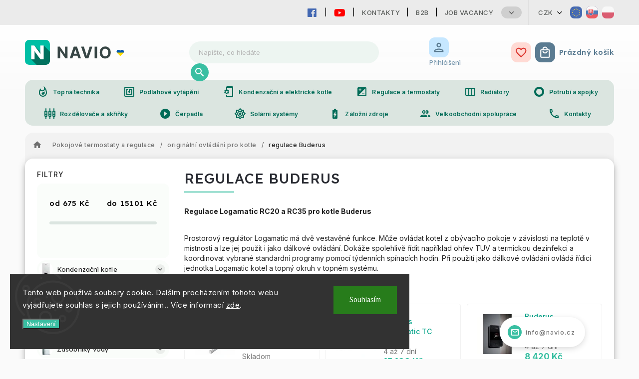

--- FILE ---
content_type: text/html; charset=utf-8
request_url: https://www.navio.cz/regulace-buderus-3/
body_size: 48061
content:
<!doctype html><html lang="cs" dir="ltr" class="header-background-light external-fonts-loaded"><head><meta charset="utf-8" /><meta name="viewport" content="width=device-width,initial-scale=1" /><title>regulace Buderus - NAVIO.CZ</title><link rel="preconnect" href="https://cdn.myshoptet.com" /><link rel="dns-prefetch" href="https://cdn.myshoptet.com" /><link rel="preload" href="https://cdn.myshoptet.com/prj/dist/master/cms/libs/jquery/jquery-1.11.3.min.js" as="script" /><link href="https://cdn.myshoptet.com/prj/dist/master/cms/templates/frontend_templates/shared/css/font-face/source-sans-3.css" rel="stylesheet"><link href="https://cdn.myshoptet.com/prj/dist/master/cms/templates/frontend_templates/shared/css/font-face/exo-2.css" rel="stylesheet"><script>
dataLayer = [];
dataLayer.push({'shoptet' : {
    "pageId": 2067,
    "pageType": "category",
    "currency": "CZK",
    "currencyInfo": {
        "decimalSeparator": ",",
        "exchangeRate": 1,
        "priceDecimalPlaces": 0,
        "symbol": "K\u010d",
        "symbolLeft": 0,
        "thousandSeparator": " "
    },
    "language": "cs",
    "projectId": 486696,
    "category": {
        "guid": "34837374-73d6-11ec-99db-0cc47a6c9c84",
        "path": "Pokojov\u00e9 termostaty a regulace | origin\u00e1ln\u00ed ovl\u00e1d\u00e1n\u00ed pro kotle | regulace Buderus",
        "parentCategoryGuid": "afda670e-73d5-11ec-a84f-0cc47a6c9c84"
    },
    "cartInfo": {
        "id": null,
        "freeShipping": false,
        "freeShippingFrom": null,
        "leftToFreeGift": {
            "formattedPrice": "0 K\u010d",
            "priceLeft": 0
        },
        "freeGift": false,
        "leftToFreeShipping": {
            "priceLeft": null,
            "dependOnRegion": null,
            "formattedPrice": null
        },
        "discountCoupon": [],
        "getNoBillingShippingPrice": {
            "withoutVat": 0,
            "vat": 0,
            "withVat": 0
        },
        "cartItems": [],
        "taxMode": "OSS"
    },
    "cart": [],
    "customer": {
        "priceRatio": 1,
        "priceListId": 1,
        "groupId": null,
        "registered": false,
        "mainAccount": false
    }
}});
dataLayer.push({'cookie_consent' : {
    "marketing": "denied",
    "analytics": "denied"
}});
document.addEventListener('DOMContentLoaded', function() {
    shoptet.consent.onAccept(function(agreements) {
        if (agreements.length == 0) {
            return;
        }
        dataLayer.push({
            'cookie_consent' : {
                'marketing' : (agreements.includes(shoptet.config.cookiesConsentOptPersonalisation)
                    ? 'granted' : 'denied'),
                'analytics': (agreements.includes(shoptet.config.cookiesConsentOptAnalytics)
                    ? 'granted' : 'denied')
            },
            'event': 'cookie_consent'
        });
    });
});
</script>
<meta property="og:type" content="website"><meta property="og:site_name" content="navio.cz"><meta property="og:url" content="https://www.navio.cz/regulace-buderus-3/"><meta property="og:title" content="regulace Buderus - NAVIO.CZ"><meta name="author" content="NAVIO.CZ"><meta name="web_author" content="Shoptet.cz"><meta name="dcterms.rightsHolder" content="www.navio.cz"><meta name="robots" content="index,follow"><meta property="og:image" content="https://www.navio.cz/user/categories/orig/screenshot_2-10.png"><meta property="og:description" content="regulace Buderus, NAVIO.CZ"><meta name="description" content="regulace Buderus, NAVIO.CZ"><style>:root {--color-primary: #239ceb;--color-primary-h: 204;--color-primary-s: 83%;--color-primary-l: 53%;--color-primary-hover: #1997e5;--color-primary-hover-h: 203;--color-primary-hover-s: 80%;--color-primary-hover-l: 50%;--color-secondary: #468c98;--color-secondary-h: 189;--color-secondary-s: 37%;--color-secondary-l: 44%;--color-secondary-hover: #3b7580;--color-secondary-hover-h: 190;--color-secondary-hover-s: 37%;--color-secondary-hover-l: 37%;--color-tertiary: #ffc807;--color-tertiary-h: 47;--color-tertiary-s: 100%;--color-tertiary-l: 51%;--color-tertiary-hover: #ffbb00;--color-tertiary-hover-h: 44;--color-tertiary-hover-s: 100%;--color-tertiary-hover-l: 50%;--color-header-background: #ffffff;--template-font: "Source Sans 3";--template-headings-font: "Exo 2";--header-background-url: url("[data-uri]");--cookies-notice-background: #1A1937;--cookies-notice-color: #F8FAFB;--cookies-notice-button-hover: #f5f5f5;--cookies-notice-link-hover: #27263f;--templates-update-management-preview-mode-content: "Náhled aktualizací šablony je aktivní pro váš prohlížeč."}</style>
    <script>var shoptet = shoptet || {};</script>
    <script src="https://cdn.myshoptet.com/prj/dist/master/shop/dist/main-3g-header.js.05f199e7fd2450312de2.js"></script>
<!-- User include --><!-- service 627(275) html code header -->
<script src="https://ajax.googleapis.com/ajax/libs/webfont/1.6.26/webfont.js"></script>
<link rel="stylesheet" href="https://cdnjs.cloudflare.com/ajax/libs/twitter-bootstrap/4.4.1/css/bootstrap-grid.min.css" />
<link rel="stylesheet" href="https://code.jquery.com/ui/1.12.0/themes/smoothness/jquery-ui.css" />
<link rel="stylesheet" href="https://cdn.myshoptet.com/usr/shoptet.tomashlad.eu/user/documents/extras/shoptet-font/font.css"/>
<link rel="stylesheet" href="https://cdn.myshoptet.com/usr/shoptet.tomashlad.eu/user/documents/extras/rubin/animate.css">
<link href="https://fonts.googleapis.com/css?family=Poppins:300,400,500,600,700,800&display=swap&subset=latin-ext" rel="stylesheet">
<link rel="stylesheet" href="https://cdn.jsdelivr.net/npm/slick-carousel@1.8.1/slick/slick.css" />
<link rel="stylesheet" href="https://cdn.myshoptet.com/usr/shoptet.tomashlad.eu/user/documents/extras/rubin/screen.css?v0133"/>

<style>
textarea.form-control {
    border-radius: 15px;
    font-family: 'Source Sans 3', sans-serif;
}
body {font-family: 'Exo 2', sans-serif;}
.button, .products .product button, .products .product .btn, .btn.btn-primary, .flags .flag.flag-new, .welcome-wrapper h1:before, input[type="checkbox"]:checked:after, .cart-table .related .cart-related-button .btn, .ordering-process .cart-content.checkout-box-wrapper,  .ordering-process .checkout-box, .top-navigation-bar .nav-part .top-navigation-tools .top-nav-button-account, .ordering-process .cart-empty .col-md-4 .cart-content, .customer-page #content table thead, .in-objednavky #content table thead, .in-klient-hodnoceni #content table thead, .in-klient-diskuze #content table thead, .ui-slider-horizontal .ui-slider-range {
background-color: #239ceb;
}
.flags .flag.flag-new:after {border-left-color:  #239ceb;}
.product-top .add-to-cart button:hover, .add-to-cart-button.btn:hover, .cart-content .next-step .btn:hover {background: #3b7580;}

.add-to-cart-button.btn, .flags .flag-discount, .cart-content .next-step .btn {
    background:  #1997e5;
}

a {color: #222222;}
.content-wrapper p a, .product-top .price-line .price-final, .subcategories li a:hover, .category-header input[type="radio"] + label:hover,  .ui-slider-horizontal .ui-slider-handle, .product-top .price-line .price-fina, .shp-tabs .shp-tab-link:hover, .type-detail .tab-content .detail-parameters th a, .type-detail .tab-content .detail-parameters td a, #header .top-navigation-contacts .project-phone:before, #header .top-navigation-contacts .project-email:before, .product-top .p-detail-info > div a, .sidebar .filters-wrapper .toggle-filters {
color: #239ceb;
}
#checkoutContent .cart-content .box .form-group .btn, .sidebar .box.client-center-box ul .logout a, .stars a.star::before, .stars span.star::before {
color: #239ceb !important;
}
a:hover, #header .navigation-buttons .btn .cart-price, .products .product .ratings-wrapper .stars .star, .product-top .p-detail-info .stars-wrapper .stars .star, .products .product .prices .price-final strong, .hp-middle-banner .middle-banner-caption h2, ol.top-products li a strong, .categories .topic.active > a, .categories ul.expanded li.active a, .product-top .p-detail-info > div:last-child a, ol.cart-header li.active strong span, ol.cart-header li.completed a span, #checkoutSidebar .next-step .next-step-back, ul.manufacturers h2  {
color: #239ceb;
}
button, .button, .btn, .btn-primary, #header .navigation-buttons .btn:before, .user-action-tabs li.active a::after, .category-header input[type="radio"]:checked + label, .shp-tabs-holder ul.shp-tabs li.active a {
cursor: pointer;
background-color: #239ceb;
color: #fff;
}
button:hover, .button:hover, .btn:hover, .btn-primary:hover, .products .product .btn:hover {
background-color: #468c98;
color: #fff;
}
.user-action-tabs li.active a::before, input[type="checkbox"]:checked:before, input[type="checkbox"]:checked + label::before, input[type="radio"]:checked + label::before, .sidebar .box.client-center-box ul .logout a, .sidebar .filters-wrapper .toggle-filters {
  border-color: #239ceb;
}
#carousel .carousel-slide-caption h2:before,
.h4::after, .content h4::after, .category-title::after, .p-detail-inner h1::after, h1:after, article h1::after, h4.homepage-group-title::after, .h4.homepage-group-title::after, footer h4:before, .products-related-header:after, ol.cart-header li.active strong span::before, ol.cart-header li.completed a span::before, input[type="checkbox"]:checked + label::after, input[type="radio"]:checked + label::after, .latest-contribution-wrapper h2:before {
background: #239ceb;
}
.next-to-carousel-banners .banner-wrapper .small-banner:hover .icon-box {
background: #239ceb;
border-color: #239ceb;
}
.sidebar .box-poll .poll-result > div {
border-color: #239ceb;
background-color: #239ceb;
}
.p-image-wrapper .flags-extra .flag.flag.flag-discount, .flags-extra .flag.flag.flag-discount {
background: #1997e5 !important;
}
@media only screen and (max-width: 768px) {
.top-navigation-bar .nav-part .responsive-tools a[data-target="navigation"] {
background: #239ceb;
}
}
@media screen and (max-width: 767px) {
body.template-11.mobile-header-version-1 #dklabBanplusNadHlavickou {
position: relative;
top: 90px !important;
z-index: 2;
}
}
footer .news-item-widget h5 a {color:#909090 !important}
</style>
<link rel="stylesheet" href="https://cdn.myshoptet.com/usr/rubin.shoptetak.cz/user/documents/rubin2.css?v1"/>
<style>.top-navigation-bar .top-navigation-menu {overflow: hidden;}</style>
<style>
.wrong-template {
    text-align: center;
    padding: 30px;
    background: #000;
    color: #fff;
    font-size: 20px;
    position: fixed;
    width: 100%;
    height: 100%;
    z-index: 99999999;
    top: 0;
    left: 0;
    padding-top: 20vh;
}
.wrong-template span {
    display: block;
    font-size: 15px;
    margin-top: 25px;
    opacity: 0.7;
}
.wrong-template span a {color: #fff; text-decoration: underline;}
footer .custom-footer > div.newsletter form .consents-first {max-width: 100%;}

@media (max-width: 480px) {
.form-control {font-size: 16px;}
}
form#formAffiliateLogin .password-helper {margin-top: 15px;}
form#formAffiliateLogin .password-helper a {display: block; margin-bottom: 5px;}
.ordering-process .next-step-back {color:black !important;background:transparent !important;font-size:14px !important;}

</style>

<style>
.quantity button .decrease__sign {display: none;}
@media only screen and (max-width: 767px) {
html[lang="de"] .products-block.products .product button, .products-block.products .product .btn {width: 100% !important;padding:0px 5px;}
}
.co-shipping-address .form-group strong {padding-right:10px;}
.advanced-parameter-inner img, .cart-widget-product-image img, .search-whisperer img {height:auto;}
.advancedOrder__buttons {display: flex;align-items: center;justify-content: center;}
.advancedOrder__buttons .next-step-back {
width: auto;
min-width: 80px;
border-radius: 4px;
height: 38px;
border: none;
display: flex !important;
color: #239ceb;
font-weight: 300;
align-items: center;
justify-content: center;
text-decoration: none;
transition: 0.3s;
font-size: 1.1em;
letter-spacing: 1px;
line-height: 40px;
font-family: 'Poppins';
padding: 0 15px;
margin-right: 15px;
background: transparent;
border: 1px solid #239ceb;
}
.advancedOrder__buttons .next-step-back:hover {background: #f2f2f2;}
@media (max-width: 768px) {
.advancedOrder__buttons .next-step-back {margin: 0 auto;padding: 0 10px;line-height: 1em;}
}
img {height:auto;}
.news-wrapper .news-item .image img, .blog-wrapper .news-item .image img {object-fit:cover;}
.products-top-wrapper .toggle-top-products {border: none;}
</style>

<!-- project html code header -->
<!-- Google tag (gtag.js) -->
<script async src="https://www.googletagmanager.com/gtag/js?id=G-95QMFRWQ2P"></script>
<script>
  window.dataLayer = window.dataLayer || [];
  function gtag(){dataLayer.push(arguments);}
  gtag('js', new Date());

  gtag('config', 'G-95QMFRWQ2P');
</script>
<link rel="stylesheet" type="text/css" href="https://486696.myshoptet.com/user/documents/navio.css?v=">
<link rel="stylesheet" type="text/css" href="https://468714.myshoptet.com/user/documents/palette-atria.css?v=" media="screen, projection" />
<link rel="stylesheet" type="text/css" href="https://468714.myshoptet.com/user/documents/material3.css?v=" media="screen, projection" />
<link rel="stylesheet" type="text/css" href="https://468714.myshoptet.com/user/documents/style.css?v=" media="screen, projection" />
<link rel="stylesheet" type="text/css" href="https://468714.myshoptet.com/user/documents/workspace.css?v=" media="screen, projection" />
<link rel="stylesheet" type="text/css" href="https://468714.myshoptet.com/user/documents/workspace-media.css?v=" media="screen, projection" />
<link rel="stylesheet" type="text/css" href="https://468714.myshoptet.com/user/documents/bootstrap-fix.css?v=" media="screen, projection" />
<link rel="stylesheet" type="text/css" href="https://468714.myshoptet.com/user/documents/src/ytv.css?v=" media="screen, projection" />
<link rel="stylesheet" type="text/css" href="https://486697.myshoptet.com/user/documents/dasa.css?v=1.27" media="screen, projection" />
<link rel="icon" href="/user/documents/favicon/icon.svg" sizes="any" type="image/svg+xml">
<meta name="theme-color" content="#00bfa5">
<link rel="preconnect" href="https://fonts.googleapis.com">
<link rel="preconnect" href="https://fonts.gstatic.com" crossorigin>
<link href="https://fonts.googleapis.com/css2?family=Inter:wght@100;200;300;400;500;600;700;800;900&display=swap" rel="stylesheet">
<link href="https://fonts.googleapis.com/css2?family=Lexend:wght@100;200;300;400;500;600;700;800;900&display=swap" rel="stylesheet">
<link rel="stylesheet" href="https://fonts.googleapis.com/css?family=Material+Icons|Material+Icons+Outlined" media="print" onload="this.media='all'" crossorigin>

<link rel="stylesheet" href="https://use.fontawesome.com/releases/v5.6.1/css/all.css" integrity="sha384-gfdkjb5BdAXd+lj+gudLWI+BXq4IuLW5IT+brZEZsLFm++aCMlF1V92rMkPaX4PP" crossorigin="anonymous">

<style>
#header .site-name img {
	max-height: 110px!important;
	visibility: hidden;
}
.site-name a {
	display: flex;
	background: url(../user/documents/img/logo/navio-logo-ua2.svg);
	background-size: contain;
	background-repeat: no-repeat;
}
</style>

<!--<link rel="stylesheet" type="text/css" href="https://www.atria.sk/material-you.css?v=0.1?v=" media="screen, projection" />-->
<link rel="stylesheet" type="text/css" href="https://468714.myshoptet.com/user/documents/diskusie.css?v=" media="screen, projection" />
<!-- Google Tag Manager -->
<script>(function(w,d,s,l,i){w[l]=w[l]||[];w[l].push({'gtm.start':
new Date().getTime(),event:'gtm.js'});var f=d.getElementsByTagName(s)[0],
j=d.createElement(s),dl=l!='dataLayer'?'&l='+l:'';j.async=true;j.src=
'https://www.googletagmanager.com/gtm.js?id='+i+dl;f.parentNode.insertBefore(j,f);
})(window,document,'script','dataLayer','GTM-M57RXXRJ');</script>
<!-- End Google Tag Manager -->
<!-- /User include --><link rel="canonical" href="https://www.navio.cz/regulace-buderus-3/" />    <script>
        var _hwq = _hwq || [];
        _hwq.push(['setKey', '42CDD5E58BB56B35B9060CBBFC32987B']);
        _hwq.push(['setTopPos', '50']);
        _hwq.push(['showWidget', '22']);
        (function() {
            var ho = document.createElement('script');
            ho.src = 'https://cz.im9.cz/direct/i/gjs.php?n=wdgt&sak=42CDD5E58BB56B35B9060CBBFC32987B';
            var s = document.getElementsByTagName('script')[0]; s.parentNode.insertBefore(ho, s);
        })();
    </script>
    <!-- Global site tag (gtag.js) - Google Analytics -->
    <script async src="https://www.googletagmanager.com/gtag/js?id=G-95QMFRWQ2P"></script>
    <script>
        
        window.dataLayer = window.dataLayer || [];
        function gtag(){dataLayer.push(arguments);}
        

                    console.debug('default consent data');

            gtag('consent', 'default', {"ad_storage":"denied","analytics_storage":"denied","ad_user_data":"denied","ad_personalization":"denied","wait_for_update":500});
            dataLayer.push({
                'event': 'default_consent'
            });
        
        gtag('js', new Date());

        
                gtag('config', 'G-95QMFRWQ2P', {"groups":"GA4","send_page_view":false,"content_group":"category","currency":"CZK","page_language":"cs"});
        
                gtag('config', 'AW-11402911066', {"allow_enhanced_conversions":true});
        
        
        
        
        
                    gtag('event', 'page_view', {"send_to":"GA4","page_language":"cs","content_group":"category","currency":"CZK"});
        
        
        
        
        
        
        
        
        
        
        
        
        
        document.addEventListener('DOMContentLoaded', function() {
            if (typeof shoptet.tracking !== 'undefined') {
                for (var id in shoptet.tracking.bannersList) {
                    gtag('event', 'view_promotion', {
                        "send_to": "UA",
                        "promotions": [
                            {
                                "id": shoptet.tracking.bannersList[id].id,
                                "name": shoptet.tracking.bannersList[id].name,
                                "position": shoptet.tracking.bannersList[id].position
                            }
                        ]
                    });
                }
            }

            shoptet.consent.onAccept(function(agreements) {
                if (agreements.length !== 0) {
                    console.debug('gtag consent accept');
                    var gtagConsentPayload =  {
                        'ad_storage': agreements.includes(shoptet.config.cookiesConsentOptPersonalisation)
                            ? 'granted' : 'denied',
                        'analytics_storage': agreements.includes(shoptet.config.cookiesConsentOptAnalytics)
                            ? 'granted' : 'denied',
                                                                                                'ad_user_data': agreements.includes(shoptet.config.cookiesConsentOptPersonalisation)
                            ? 'granted' : 'denied',
                        'ad_personalization': agreements.includes(shoptet.config.cookiesConsentOptPersonalisation)
                            ? 'granted' : 'denied',
                        };
                    console.debug('update consent data', gtagConsentPayload);
                    gtag('consent', 'update', gtagConsentPayload);
                    dataLayer.push(
                        { 'event': 'update_consent' }
                    );
                }
            });
        });
    </script>
</head><body class="desktop id-2067 in-regulace-buderus-3 template-11 type-category multiple-columns-body columns-mobile-2 columns-3 blank-mode blank-mode-css ums_forms_redesign--off ums_a11y_category_page--on ums_discussion_rating_forms--off ums_flags_display_unification--on ums_a11y_login--on mobile-header-version-1">    <div class="siteCookies siteCookies--left siteCookies--dark js-siteCookies" role="dialog" data-testid="cookiesPopup" data-nosnippet>
        <div class="siteCookies__form">
            <div class="siteCookies__content">
                <div class="siteCookies__text">
                    Tento web používá soubory cookie. Dalším procházením tohoto webu vyjadřujete souhlas s jejich používáním.. Více informací <a href="https://486696.myshoptet.com/podminky-ochrany-osobnich-udaju/" target="_blank" rel="noopener noreferrer">zde</a>.
                </div>
                <p class="siteCookies__links">
                    <button class="siteCookies__link js-cookies-settings" aria-label="Nastavení cookies" data-testid="cookiesSettings">Nastavení</button>
                </p>
            </div>
            <div class="siteCookies__buttonWrap">
                                <button class="siteCookies__button js-cookiesConsentSubmit" value="all" aria-label="Přijmout cookies" data-testid="buttonCookiesAccept">Souhlasím</button>
            </div>
        </div>
        <script>
            document.addEventListener("DOMContentLoaded", () => {
                const siteCookies = document.querySelector('.js-siteCookies');
                document.addEventListener("scroll", shoptet.common.throttle(() => {
                    const st = document.documentElement.scrollTop;
                    if (st > 1) {
                        siteCookies.classList.add('siteCookies--scrolled');
                    } else {
                        siteCookies.classList.remove('siteCookies--scrolled');
                    }
                }, 100));
            });
        </script>
    </div>
<a href="#content" class="skip-link sr-only">Přejít na obsah</a><div class="overall-wrapper"><div class="user-action"><div class="container">
    <div class="user-action-in">
                    <div id="login" class="user-action-login popup-widget login-widget" role="dialog" aria-labelledby="loginHeading">
        <div class="popup-widget-inner">
                            <h2 id="loginHeading">Přihlášení k vašemu účtu</h2><div id="customerLogin"><form action="/action/Customer/Login/" method="post" id="formLoginIncluded" class="csrf-enabled formLogin" data-testid="formLogin"><input type="hidden" name="referer" value="" /><div class="form-group"><div class="input-wrapper email js-validated-element-wrapper no-label"><input type="email" name="email" class="form-control" autofocus placeholder="E-mailová adresa (např. jan@novak.cz)" data-testid="inputEmail" autocomplete="email" required /></div></div><div class="form-group"><div class="input-wrapper password js-validated-element-wrapper no-label"><input type="password" name="password" class="form-control" placeholder="Heslo" data-testid="inputPassword" autocomplete="current-password" required /><span class="no-display">Nemůžete vyplnit toto pole</span><input type="text" name="surname" value="" class="no-display" /></div></div><div class="form-group"><div class="login-wrapper"><button type="submit" class="btn btn-secondary btn-text btn-login" data-testid="buttonSubmit">Přihlásit se</button><div class="password-helper"><a href="/registrace/" data-testid="signup" rel="nofollow">Nová registrace</a><a href="/klient/zapomenute-heslo/" rel="nofollow">Zapomenuté heslo</a></div></div></div><div class="social-login-buttons"><div class="social-login-buttons-divider"><span>nebo</span></div><div class="form-group"><a href="/action/Social/login/?provider=Facebook" class="login-btn facebook" rel="nofollow"><span class="login-facebook-icon"></span><strong>Přihlásit se přes Facebook</strong></a></div><div class="form-group"><a href="/action/Social/login/?provider=Google" class="login-btn google" rel="nofollow"><span class="login-google-icon"></span><strong>Přihlásit se přes Google</strong></a></div></div></form>
</div>                    </div>
    </div>

                            <div id="cart-widget" class="user-action-cart popup-widget cart-widget loader-wrapper" data-testid="popupCartWidget" role="dialog" aria-hidden="true">
    <div class="popup-widget-inner cart-widget-inner place-cart-here">
        <div class="loader-overlay">
            <div class="loader"></div>
        </div>
    </div>

    <div class="cart-widget-button">
        <a href="/kosik/" class="btn btn-conversion" id="continue-order-button" rel="nofollow" data-testid="buttonNextStep">Pokračovat do košíku</a>
    </div>
</div>
            </div>
</div>
</div><div class="top-navigation-bar" data-testid="topNavigationBar">

    <div class="container">

        <div class="top-navigation-contacts">
            <strong>Zákaznická podpora:</strong><a href="tel:724126532" class="project-phone" aria-label="Zavolat na 724126532" data-testid="contactboxPhone"><span>724 126 532</span></a><a href="mailto:info@navio.cz" class="project-email" data-testid="contactboxEmail"><span>info@navio.cz</span></a>        </div>

                            <div class="top-navigation-menu">
                <div class="top-navigation-menu-trigger"></div>
                <ul class="top-navigation-bar-menu">
                                            <li class="top-navigation-menu-item-8157">
                            <a href="/kontakty/">Kontakty</a>
                        </li>
                                            <li class="top-navigation-menu-item-external-21">
                            <a href="https://www.atria-europe.com/cs/" target="blank">B2B</a>
                        </li>
                                            <li class="top-navigation-menu-item-external-24">
                            <a href="https://www.atria-europe.com/sk/job-vacancy/" target="blank">Job Vacancy</a>
                        </li>
                                            <li class="top-navigation-menu-item-8160">
                            <a href="/obchodni-podminky/">Obchodní podmínky</a>
                        </li>
                                            <li class="top-navigation-menu-item-8169">
                            <a href="/platebni-podminky/">Platební podmínky</a>
                        </li>
                                            <li class="top-navigation-menu-item-8175">
                            <a href="/reklamace/">Reklamace</a>
                        </li>
                                            <li class="top-navigation-menu-item-8172">
                            <a href="/zpracovani-osobnich-udaju/">Zpracování osobních údajů</a>
                        </li>
                                            <li class="top-navigation-menu-item-8166">
                            <a href="/oblibene-produkty/">Oblíbené produkty</a>
                        </li>
                                            <li class="top-navigation-menu-item-8199">
                            <a href="/mate-zajimavy-produkt/">MÁTE ZAJÍMAVÝ PRODUKT?</a>
                        </li>
                                    </ul>
                <ul class="top-navigation-bar-menu-helper"></ul>
            </div>
        
        <div class="top-navigation-tools top-navigation-tools--language">
            <div class="responsive-tools">
                <a href="#" class="toggle-window" data-target="search" aria-label="Hledat" data-testid="linkSearchIcon"></a>
                                                            <a href="#" class="toggle-window" data-target="login"></a>
                                                    <a href="#" class="toggle-window" data-target="navigation" aria-label="Menu" data-testid="hamburgerMenu"></a>
            </div>
                <div class="dropdown">
        <span>Ceny v:</span>
        <button id="topNavigationDropdown" type="button" data-toggle="dropdown" aria-haspopup="true" aria-expanded="false">
            CZK
            <span class="caret"></span>
        </button>
        <ul class="dropdown-menu" aria-labelledby="topNavigationDropdown"><li><a href="/action/Currency/changeCurrency/?currencyCode=CZK" rel="nofollow">CZK</a></li><li><a href="/action/Currency/changeCurrency/?currencyCode=EUR" rel="nofollow">EUR</a></li><li><a href="/action/Currency/changeCurrency/?currencyCode=HUF" rel="nofollow">HUF</a></li><li><a href="/action/Currency/changeCurrency/?currencyCode=PLN" rel="nofollow">PLN</a></li></ul>
    </div>
            <button class="top-nav-button top-nav-button-login toggle-window" type="button" data-target="login" aria-haspopup="dialog" aria-controls="login" aria-expanded="false" data-testid="signin"><span>Přihlášení</span></button>        </div>

    </div>

</div>
<header id="header"><div class="container navigation-wrapper">
    <div class="header-top">
        <div class="site-name-wrapper">
            <div class="site-name"><a href="/" data-testid="linkWebsiteLogo"><img src="https://cdn.myshoptet.com/usr/www.navio.cz/user/logos/navio-logo.png" alt="NAVIO.CZ" fetchpriority="low" /></a></div>        </div>
        <div class="search" itemscope itemtype="https://schema.org/WebSite">
            <meta itemprop="headline" content="regulace Buderus"/><meta itemprop="url" content="https://www.navio.cz"/><meta itemprop="text" content="regulace Buderus, NAVIO.CZ"/>            <form action="/action/ProductSearch/prepareString/" method="post"
    id="formSearchForm" class="search-form compact-form js-search-main"
    itemprop="potentialAction" itemscope itemtype="https://schema.org/SearchAction" data-testid="searchForm">
    <fieldset>
        <meta itemprop="target"
            content="https://www.navio.cz/vyhledavani/?string={string}"/>
        <input type="hidden" name="language" value="cs"/>
        
            
<input
    type="search"
    name="string"
        class="query-input form-control search-input js-search-input"
    placeholder="Napište, co hledáte"
    autocomplete="off"
    required
    itemprop="query-input"
    aria-label="Vyhledávání"
    data-testid="searchInput"
>
            <button type="submit" class="btn btn-default" data-testid="searchBtn">Hledat</button>
        
    </fieldset>
</form>
        </div>
        <div class="navigation-buttons">
                
    <a href="/kosik/" class="btn btn-icon toggle-window cart-count" data-target="cart" data-hover="true" data-redirect="true" data-testid="headerCart" rel="nofollow" aria-haspopup="dialog" aria-expanded="false" aria-controls="cart-widget">
        
                <span class="sr-only">Nákupní košík</span>
        
            <span class="cart-price visible-lg-inline-block" data-testid="headerCartPrice">
                                    Prázdný košík                            </span>
        
    
            </a>
        </div>
    </div>
    <nav id="navigation" aria-label="Hlavní menu" data-collapsible="true"><div class="navigation-in menu"><ul class="menu-level-1" role="menubar" data-testid="headerMenuItems"><li class="menu-item-7863 ext" role="none"><a href="/kondenzacni-kotle/" data-testid="headerMenuItem" role="menuitem" aria-haspopup="true" aria-expanded="false"><b>Kondenzační kotle</b><span class="submenu-arrow"></span></a><ul class="menu-level-2" aria-label="Kondenzační kotle" tabindex="-1" role="menu"><li class="menu-item-7905 has-third-level" role="none"><a href="/s-prutokem--ohrev-tuv/" class="menu-image" data-testid="headerMenuItem" tabindex="-1" aria-hidden="true"><img src="data:image/svg+xml,%3Csvg%20width%3D%22140%22%20height%3D%22100%22%20xmlns%3D%22http%3A%2F%2Fwww.w3.org%2F2000%2Fsvg%22%3E%3C%2Fsvg%3E" alt="" aria-hidden="true" width="140" height="100"  data-src="https://cdn.myshoptet.com/usr/www.navio.cz/user/categories/thumb/prietokom.png" fetchpriority="low" /></a><div><a href="/s-prutokem--ohrev-tuv/" data-testid="headerMenuItem" role="menuitem"><span>s průtokem, ohřev TUV</span></a>
                                                    <ul class="menu-level-3" role="menu">
                                                                    <li class="menu-item-7968" role="none">
                                        <a href="/bosch--junkers/" data-testid="headerMenuItem" role="menuitem">
                                            Bosch, Junkers</a>,                                    </li>
                                                                    <li class="menu-item-8127" role="none">
                                        <a href="/viessman-11/" data-testid="headerMenuItem" role="menuitem">
                                            Viessman</a>,                                    </li>
                                                                    <li class="menu-item-8004" role="none">
                                        <a href="/buderus-14/" data-testid="headerMenuItem" role="menuitem">
                                            Buderus</a>,                                    </li>
                                                                    <li class="menu-item-7914" role="none">
                                        <a href="/attack-8/" data-testid="headerMenuItem" role="menuitem">
                                            Attack</a>,                                    </li>
                                                                    <li class="menu-item-7908" role="none">
                                        <a href="/ariston-8/" data-testid="headerMenuItem" role="menuitem">
                                            Ariston</a>,                                    </li>
                                                                    <li class="menu-item-7938" role="none">
                                        <a href="/baxi-13/" data-testid="headerMenuItem" role="menuitem">
                                            Baxi</a>,                                    </li>
                                                                    <li class="menu-item-8145" role="none">
                                        <a href="/wolf-7/" data-testid="headerMenuItem" role="menuitem">
                                            Wolf</a>,                                    </li>
                                                                    <li class="menu-item-8028" role="none">
                                        <a href="/karma-19/" data-testid="headerMenuItem" role="menuitem">
                                            Karma</a>,                                    </li>
                                                                    <li class="menu-item-7947" role="none">
                                        <a href="/bergen-5/" data-testid="headerMenuItem" role="menuitem">
                                            Bergen</a>,                                    </li>
                                                                    <li class="menu-item-7953" role="none">
                                        <a href="/biasi-3/" data-testid="headerMenuItem" role="menuitem">
                                            Biasi</a>,                                    </li>
                                                                    <li class="menu-item-8091" role="none">
                                        <a href="/thermona-10/" data-testid="headerMenuItem" role="menuitem">
                                            Thermona</a>,                                    </li>
                                                                    <li class="menu-item-8022" role="none">
                                        <a href="/geminox-9/" data-testid="headerMenuItem" role="menuitem">
                                            Geminox</a>                                    </li>
                                                            </ul>
                        </div></li><li class="menu-item-7878 has-third-level" role="none"><a href="/moznost-pripojeni-zasobniku/" class="menu-image" data-testid="headerMenuItem" tabindex="-1" aria-hidden="true"><img src="data:image/svg+xml,%3Csvg%20width%3D%22140%22%20height%3D%22100%22%20xmlns%3D%22http%3A%2F%2Fwww.w3.org%2F2000%2Fsvg%22%3E%3C%2Fsvg%3E" alt="" aria-hidden="true" width="140" height="100"  data-src="https://cdn.myshoptet.com/usr/www.navio.cz/user/categories/thumb/moznost.png" fetchpriority="low" /></a><div><a href="/moznost-pripojeni-zasobniku/" data-testid="headerMenuItem" role="menuitem"><span>možnost připojení zásobníku</span></a>
                                                    <ul class="menu-level-3" role="menu">
                                                                    <li class="menu-item-7881" role="none">
                                        <a href="/bosch--junkers-4/" data-testid="headerMenuItem" role="menuitem">
                                            Bosch, Junkers</a>,                                    </li>
                                                                    <li class="menu-item-8115" role="none">
                                        <a href="/viessman-9/" data-testid="headerMenuItem" role="menuitem">
                                            Viessman</a>,                                    </li>
                                                                    <li class="menu-item-7995" role="none">
                                        <a href="/buderus-11/" data-testid="headerMenuItem" role="menuitem">
                                            Buderus</a>,                                    </li>
                                                                    <li class="menu-item-7920" role="none">
                                        <a href="/attack-10/" data-testid="headerMenuItem" role="menuitem">
                                            Attack</a>,                                    </li>
                                                                    <li class="menu-item-8085" role="none">
                                        <a href="/thermona-8/" data-testid="headerMenuItem" role="menuitem">
                                            Thermona</a>,                                    </li>
                                                                    <li class="menu-item-7911" role="none">
                                        <a href="/ariston-9/" data-testid="headerMenuItem" role="menuitem">
                                            Ariston</a>,                                    </li>
                                                                    <li class="menu-item-7935" role="none">
                                        <a href="/baxi-12/" data-testid="headerMenuItem" role="menuitem">
                                            Baxi</a>,                                    </li>
                                                                    <li class="menu-item-8142" role="none">
                                        <a href="/wolf-6/" data-testid="headerMenuItem" role="menuitem">
                                            Wolf</a>,                                    </li>
                                                                    <li class="menu-item-8031" role="none">
                                        <a href="/karma-20/" data-testid="headerMenuItem" role="menuitem">
                                            Karma</a>,                                    </li>
                                                                    <li class="menu-item-7950" role="none">
                                        <a href="/bergen-6/" data-testid="headerMenuItem" role="menuitem">
                                            Bergen</a>,                                    </li>
                                                                    <li class="menu-item-7956" role="none">
                                        <a href="/biasi-4/" data-testid="headerMenuItem" role="menuitem">
                                            Biasi</a>,                                    </li>
                                                                    <li class="menu-item-8013" role="none">
                                        <a href="/geminox-7/" data-testid="headerMenuItem" role="menuitem">
                                            Geminox</a>                                    </li>
                                                            </ul>
                        </div></li><li class="menu-item-7872 has-third-level" role="none"><a href="/sestavy-kotel-a-zasobnik/" class="menu-image" data-testid="headerMenuItem" tabindex="-1" aria-hidden="true"><img src="data:image/svg+xml,%3Csvg%20width%3D%22140%22%20height%3D%22100%22%20xmlns%3D%22http%3A%2F%2Fwww.w3.org%2F2000%2Fsvg%22%3E%3C%2Fsvg%3E" alt="" aria-hidden="true" width="140" height="100"  data-src="https://cdn.myshoptet.com/usr/www.navio.cz/user/categories/thumb/zostava.png" fetchpriority="low" /></a><div><a href="/sestavy-kotel-a-zasobnik/" data-testid="headerMenuItem" role="menuitem"><span>sestavy kotel a zásobník</span></a>
                                                    <ul class="menu-level-3" role="menu">
                                                                    <li class="menu-item-7875" role="none">
                                        <a href="/bosch-junkers-3/" data-testid="headerMenuItem" role="menuitem">
                                            Bosch Junkers</a>,                                    </li>
                                                                    <li class="menu-item-8118" role="none">
                                        <a href="/viessman-10/" data-testid="headerMenuItem" role="menuitem">
                                            Viessman</a>,                                    </li>
                                                                    <li class="menu-item-7998" role="none">
                                        <a href="/buderus-12/" data-testid="headerMenuItem" role="menuitem">
                                            Buderus</a>,                                    </li>
                                                                    <li class="menu-item-8151" role="none">
                                        <a href="/wolf-9/" data-testid="headerMenuItem" role="menuitem">
                                            Wolf</a>,                                    </li>
                                                                    <li class="menu-item-8010" role="none">
                                        <a href="/geminox-6/" data-testid="headerMenuItem" role="menuitem">
                                            Geminox</a>,                                    </li>
                                                                    <li class="menu-item-7929" role="none">
                                        <a href="/baxi-11/" data-testid="headerMenuItem" role="menuitem">
                                            Baxi</a>                                    </li>
                                                            </ul>
                        </div></li><li class="menu-item-7884 has-third-level" role="none"><a href="/s-vestavenym-zasobnikem/" class="menu-image" data-testid="headerMenuItem" tabindex="-1" aria-hidden="true"><img src="data:image/svg+xml,%3Csvg%20width%3D%22140%22%20height%3D%22100%22%20xmlns%3D%22http%3A%2F%2Fwww.w3.org%2F2000%2Fsvg%22%3E%3C%2Fsvg%3E" alt="" aria-hidden="true" width="140" height="100"  data-src="https://cdn.myshoptet.com/usr/www.navio.cz/user/categories/thumb/stavan.png" fetchpriority="low" /></a><div><a href="/s-vestavenym-zasobnikem/" data-testid="headerMenuItem" role="menuitem"><span>s vestavěným zásobníkem</span></a>
                                                    <ul class="menu-level-3" role="menu">
                                                                    <li class="menu-item-7887" role="none">
                                        <a href="/bosch--junkers-5/" data-testid="headerMenuItem" role="menuitem">
                                            Bosch, Junkers</a>,                                    </li>
                                                                    <li class="menu-item-8139" role="none">
                                        <a href="/viessman-12/" data-testid="headerMenuItem" role="menuitem">
                                            Viessman</a>,                                    </li>
                                                                    <li class="menu-item-8001" role="none">
                                        <a href="/buderus-13/" data-testid="headerMenuItem" role="menuitem">
                                            Buderus</a>,                                    </li>
                                                                    <li class="menu-item-8088" role="none">
                                        <a href="/thermona-9/" data-testid="headerMenuItem" role="menuitem">
                                            Thermona</a>,                                    </li>
                                                                    <li class="menu-item-7941" role="none">
                                        <a href="/baxi-14/" data-testid="headerMenuItem" role="menuitem">
                                            Baxi</a>,                                    </li>
                                                                    <li class="menu-item-8148" role="none">
                                        <a href="/wolf-8/" data-testid="headerMenuItem" role="menuitem">
                                            Wolf</a>,                                    </li>
                                                                    <li class="menu-item-8019" role="none">
                                        <a href="/geminox-8/" data-testid="headerMenuItem" role="menuitem">
                                            Geminox</a>,                                    </li>
                                                                    <li class="menu-item-7944" role="none">
                                        <a href="/bergen-4/" data-testid="headerMenuItem" role="menuitem">
                                            Bergen</a>                                    </li>
                                                            </ul>
                        </div></li><li class="menu-item-7923 has-third-level" role="none"><a href="/regulace-kotlu/" class="menu-image" data-testid="headerMenuItem" tabindex="-1" aria-hidden="true"><img src="data:image/svg+xml,%3Csvg%20width%3D%22140%22%20height%3D%22100%22%20xmlns%3D%22http%3A%2F%2Fwww.w3.org%2F2000%2Fsvg%22%3E%3C%2Fsvg%3E" alt="" aria-hidden="true" width="140" height="100"  data-src="https://cdn.myshoptet.com/usr/www.navio.cz/user/categories/thumb/regkot.png" fetchpriority="low" /></a><div><a href="/regulace-kotlu/" data-testid="headerMenuItem" role="menuitem"><span>regulace kotlů</span></a>
                                                    <ul class="menu-level-3" role="menu">
                                                                    <li class="menu-item-7980" role="none">
                                        <a href="/regulace-bosch--junkers/" data-testid="headerMenuItem" role="menuitem">
                                            regulace Bosch, Junkers</a>,                                    </li>
                                                                    <li class="menu-item-7992" role="none">
                                        <a href="/regulace-buderus/" data-testid="headerMenuItem" role="menuitem">
                                            regulace Buderus</a>,                                    </li>
                                                                    <li class="menu-item-8076" role="none">
                                        <a href="/regulace-viessmann/" data-testid="headerMenuItem" role="menuitem">
                                            regulace Viessmann</a>,                                    </li>
                                                                    <li class="menu-item-8079" role="none">
                                        <a href="/regulace-honeywell/" data-testid="headerMenuItem" role="menuitem">
                                            regulace Honeywell</a>,                                    </li>
                                                                    <li class="menu-item-7926" role="none">
                                        <a href="/ostatni-termostaty/" data-testid="headerMenuItem" role="menuitem">
                                            ostatní termostaty</a>                                    </li>
                                                            </ul>
                        </div></li><li class="menu-item-7866 has-third-level" role="none"><a href="/odtah-spalin--kourovody/" class="menu-image" data-testid="headerMenuItem" tabindex="-1" aria-hidden="true"><img src="data:image/svg+xml,%3Csvg%20width%3D%22140%22%20height%3D%22100%22%20xmlns%3D%22http%3A%2F%2Fwww.w3.org%2F2000%2Fsvg%22%3E%3C%2Fsvg%3E" alt="" aria-hidden="true" width="140" height="100"  data-src="https://cdn.myshoptet.com/usr/www.navio.cz/user/categories/thumb/dymkot.png" fetchpriority="low" /></a><div><a href="/odtah-spalin--kourovody/" data-testid="headerMenuItem" role="menuitem"><span>odtah spalin, kouřovody</span></a>
                                                    <ul class="menu-level-3" role="menu">
                                                                    <li class="menu-item-7869" role="none">
                                        <a href="/koncentricky-kourovod-80-125-mm/" data-testid="headerMenuItem" role="menuitem">
                                            koncentrický kouřovod 80/125 mm</a>,                                    </li>
                                                                    <li class="menu-item-8040" role="none">
                                        <a href="/klasicky-kourovod-dn80/" data-testid="headerMenuItem" role="menuitem">
                                            klasický kouřovod DN80</a>,                                    </li>
                                                                    <li class="menu-item-7890" role="none">
                                        <a href="/prislusenstvi-pro-znacky/" data-testid="headerMenuItem" role="menuitem">
                                            příslušenství pro značky</a>,                                    </li>
                                                                    <li class="menu-item-8007" role="none">
                                        <a href="/univerzalni-kourovody/" data-testid="headerMenuItem" role="menuitem">
                                            univerzální kouřovody</a>                                    </li>
                                                            </ul>
                        </div></li><li class="menu-item-7983 has-third-level" role="none"><a href="/prirucky--dokumenty--ceniky/" class="menu-image" data-testid="headerMenuItem" tabindex="-1" aria-hidden="true"><img src="data:image/svg+xml,%3Csvg%20width%3D%22140%22%20height%3D%22100%22%20xmlns%3D%22http%3A%2F%2Fwww.w3.org%2F2000%2Fsvg%22%3E%3C%2Fsvg%3E" alt="" aria-hidden="true" width="140" height="100"  data-src="https://cdn.myshoptet.com/usr/www.navio.cz/user/categories/thumb/podkl1wertz.png" fetchpriority="low" /></a><div><a href="/prirucky--dokumenty--ceniky/" data-testid="headerMenuItem" role="menuitem"><span>příručky, dokumenty, ceníky</span></a>
                                                    <ul class="menu-level-3" role="menu">
                                                                    <li class="menu-item-7986" role="none">
                                        <a href="/junkers-7/" data-testid="headerMenuItem" role="menuitem">
                                            Junkers</a>                                    </li>
                                                            </ul>
                        </div></li><li class="menu-item-7959" role="none"><a href="/jaky-kondenzacni-kotel/" class="menu-image" data-testid="headerMenuItem" tabindex="-1" aria-hidden="true"><img src="data:image/svg+xml,%3Csvg%20width%3D%22140%22%20height%3D%22100%22%20xmlns%3D%22http%3A%2F%2Fwww.w3.org%2F2000%2Fsvg%22%3E%3C%2Fsvg%3E" alt="" aria-hidden="true" width="140" height="100"  data-src="https://cdn.myshoptet.com/usr/www.navio.cz/user/categories/thumb/fag-1.png" fetchpriority="low" /></a><div><a href="/jaky-kondenzacni-kotel/" data-testid="headerMenuItem" role="menuitem"><span>jaký kondenzační kotel?</span></a>
                        </div></li></ul></li>
<li class="menu-item-1224 ext" role="none"><a href="/nizkoteplotni-kotle/" data-testid="headerMenuItem" role="menuitem" aria-haspopup="true" aria-expanded="false"><b>Nízkoteplotní kotle</b><span class="submenu-arrow"></span></a><ul class="menu-level-2" aria-label="Nízkoteplotní kotle" tabindex="-1" role="menu"><li class="menu-item-1227 has-third-level" role="none"><a href="/s-prutokem--ohrev-tuv-2/" class="menu-image" data-testid="headerMenuItem" tabindex="-1" aria-hidden="true"><img src="data:image/svg+xml,%3Csvg%20width%3D%22140%22%20height%3D%22100%22%20xmlns%3D%22http%3A%2F%2Fwww.w3.org%2F2000%2Fsvg%22%3E%3C%2Fsvg%3E" alt="" aria-hidden="true" width="140" height="100"  data-src="https://cdn.myshoptet.com/usr/www.navio.cz/user/categories/thumb/prietokom1.png" fetchpriority="low" /></a><div><a href="/s-prutokem--ohrev-tuv-2/" data-testid="headerMenuItem" role="menuitem"><span>s průtokem, ohřev TUV</span></a>
                                                    <ul class="menu-level-3" role="menu">
                                                                    <li class="menu-item-2181" role="none">
                                        <a href="/junkers-2/" data-testid="headerMenuItem" role="menuitem">
                                            Junkers</a>,                                    </li>
                                                                    <li class="menu-item-7182" role="none">
                                        <a href="/viessman-7/" data-testid="headerMenuItem" role="menuitem">
                                            Viessman</a>,                                    </li>
                                                                    <li class="menu-item-2121" role="none">
                                        <a href="/buderus-8/" data-testid="headerMenuItem" role="menuitem">
                                            Buderus</a>,                                    </li>
                                                                    <li class="menu-item-1314" role="none">
                                        <a href="/attack-7/" data-testid="headerMenuItem" role="menuitem">
                                            Attack</a>,                                    </li>
                                                                    <li class="menu-item-6993" role="none">
                                        <a href="/thermona/" data-testid="headerMenuItem" role="menuitem">
                                            Thermona</a>,                                    </li>
                                                                    <li class="menu-item-1230" role="none">
                                        <a href="/ariston-4/" data-testid="headerMenuItem" role="menuitem">
                                            Ariston</a>,                                    </li>
                                                                    <li class="menu-item-7365" role="none">
                                        <a href="/wolf-3/" data-testid="headerMenuItem" role="menuitem">
                                            Wolf</a>,                                    </li>
                                                                    <li class="menu-item-1407" role="none">
                                        <a href="/baxi-4/" data-testid="headerMenuItem" role="menuitem">
                                            Baxi</a>,                                    </li>
                                                                    <li class="menu-item-4686" role="none">
                                        <a href="/karma-15/" data-testid="headerMenuItem" role="menuitem">
                                            Karma</a>                                    </li>
                                                            </ul>
                        </div></li><li class="menu-item-1308 has-third-level" role="none"><a href="/moznost-pripojeni-zasobniku-2/" class="menu-image" data-testid="headerMenuItem" tabindex="-1" aria-hidden="true"><img src="data:image/svg+xml,%3Csvg%20width%3D%22140%22%20height%3D%22100%22%20xmlns%3D%22http%3A%2F%2Fwww.w3.org%2F2000%2Fsvg%22%3E%3C%2Fsvg%3E" alt="" aria-hidden="true" width="140" height="100"  data-src="https://cdn.myshoptet.com/usr/www.navio.cz/user/categories/thumb/moznost1.png" fetchpriority="low" /></a><div><a href="/moznost-pripojeni-zasobniku-2/" data-testid="headerMenuItem" role="menuitem"><span>možnost připojení zásobníku</span></a>
                                                    <ul class="menu-level-3" role="menu">
                                                                    <li class="menu-item-4521" role="none">
                                        <a href="/junkers-5/" data-testid="headerMenuItem" role="menuitem">
                                            Junkers</a>,                                    </li>
                                                                    <li class="menu-item-7179" role="none">
                                        <a href="/viessman-6/" data-testid="headerMenuItem" role="menuitem">
                                            Viessman</a>,                                    </li>
                                                                    <li class="menu-item-2115" role="none">
                                        <a href="/buderus-6/" data-testid="headerMenuItem" role="menuitem">
                                            Buderus</a>,                                    </li>
                                                                    <li class="menu-item-1311" role="none">
                                        <a href="/attack-6/" data-testid="headerMenuItem" role="menuitem">
                                            Attack</a>,                                    </li>
                                                                    <li class="menu-item-7002" role="none">
                                        <a href="/thermona-4/" data-testid="headerMenuItem" role="menuitem">
                                            Thermona</a>,                                    </li>
                                                                    <li class="menu-item-1410" role="none">
                                        <a href="/baxi-5/" data-testid="headerMenuItem" role="menuitem">
                                            Baxi</a>,                                    </li>
                                                                    <li class="menu-item-4689" role="none">
                                        <a href="/karma-16/" data-testid="headerMenuItem" role="menuitem">
                                            Karma</a>                                    </li>
                                                            </ul>
                        </div></li><li class="menu-item-1416 has-third-level" role="none"><a href="/sestavy-kotlu-a-kominu-2/" class="menu-image" data-testid="headerMenuItem" tabindex="-1" aria-hidden="true"><img src="data:image/svg+xml,%3Csvg%20width%3D%22140%22%20height%3D%22100%22%20xmlns%3D%22http%3A%2F%2Fwww.w3.org%2F2000%2Fsvg%22%3E%3C%2Fsvg%3E" alt="" aria-hidden="true" width="140" height="100"  data-src="https://cdn.myshoptet.com/usr/www.navio.cz/user/categories/thumb/zostava1.png" fetchpriority="low" /></a><div><a href="/sestavy-kotlu-a-kominu-2/" data-testid="headerMenuItem" role="menuitem"><span>sestavy kotlů a komínů</span></a>
                                                    <ul class="menu-level-3" role="menu">
                                                                    <li class="menu-item-4518" role="none">
                                        <a href="/junkers-4/" data-testid="headerMenuItem" role="menuitem">
                                            Junkers</a>,                                    </li>
                                                                    <li class="menu-item-7176" role="none">
                                        <a href="/viessman-5/" data-testid="headerMenuItem" role="menuitem">
                                            Viessman</a>,                                    </li>
                                                                    <li class="menu-item-2118" role="none">
                                        <a href="/buderus-7/" data-testid="headerMenuItem" role="menuitem">
                                            Buderus</a>,                                    </li>
                                                                    <li class="menu-item-1419" role="none">
                                        <a href="/baxi-6/" data-testid="headerMenuItem" role="menuitem">
                                            Baxi</a>                                    </li>
                                                            </ul>
                        </div></li><li class="menu-item-1428 has-third-level" role="none"><a href="/s-vestavenym-zasobnikem-2/" class="menu-image" data-testid="headerMenuItem" tabindex="-1" aria-hidden="true"><img src="data:image/svg+xml,%3Csvg%20width%3D%22140%22%20height%3D%22100%22%20xmlns%3D%22http%3A%2F%2Fwww.w3.org%2F2000%2Fsvg%22%3E%3C%2Fsvg%3E" alt="" aria-hidden="true" width="140" height="100"  data-src="https://cdn.myshoptet.com/usr/www.navio.cz/user/categories/thumb/stavan1.png" fetchpriority="low" /></a><div><a href="/s-vestavenym-zasobnikem-2/" data-testid="headerMenuItem" role="menuitem"><span>s vestavěným zásobníkem</span></a>
                                                    <ul class="menu-level-3" role="menu">
                                                                    <li class="menu-item-4524" role="none">
                                        <a href="/junkers-6/" data-testid="headerMenuItem" role="menuitem">
                                            Junkers</a>,                                    </li>
                                                                    <li class="menu-item-7185" role="none">
                                        <a href="/viessman-8/" data-testid="headerMenuItem" role="menuitem">
                                            Viessman</a>,                                    </li>
                                                                    <li class="menu-item-2124" role="none">
                                        <a href="/buderus-9/" data-testid="headerMenuItem" role="menuitem">
                                            Buderus</a>,                                    </li>
                                                                    <li class="menu-item-7005" role="none">
                                        <a href="/thermona-5/" data-testid="headerMenuItem" role="menuitem">
                                            Thermona</a>,                                    </li>
                                                                    <li class="menu-item-1431" role="none">
                                        <a href="/baxi-8/" data-testid="headerMenuItem" role="menuitem">
                                            Baxi</a>                                    </li>
                                                            </ul>
                        </div></li><li class="menu-item-1254 has-third-level" role="none"><a href="/regulace-kotlu-2/" class="menu-image" data-testid="headerMenuItem" tabindex="-1" aria-hidden="true"><img src="data:image/svg+xml,%3Csvg%20width%3D%22140%22%20height%3D%22100%22%20xmlns%3D%22http%3A%2F%2Fwww.w3.org%2F2000%2Fsvg%22%3E%3C%2Fsvg%3E" alt="" aria-hidden="true" width="140" height="100"  data-src="https://cdn.myshoptet.com/usr/www.navio.cz/user/categories/thumb/regkot1.png" fetchpriority="low" /></a><div><a href="/regulace-kotlu-2/" data-testid="headerMenuItem" role="menuitem"><span>regulace kotlů</span></a>
                                                    <ul class="menu-level-3" role="menu">
                                                                    <li class="menu-item-1818" role="none">
                                        <a href="/regulace-bosch--junkers-2/" data-testid="headerMenuItem" role="menuitem">
                                            regulace Bosch, Junkers</a>,                                    </li>
                                                                    <li class="menu-item-2070" role="none">
                                        <a href="/regulace-buderus-2/" data-testid="headerMenuItem" role="menuitem">
                                            regulace Buderus</a>,                                    </li>
                                                                    <li class="menu-item-3216" role="none">
                                        <a href="/regulace-viessmann-2/" data-testid="headerMenuItem" role="menuitem">
                                            regulace Viessmann</a>,                                    </li>
                                                                    <li class="menu-item-6960" role="none">
                                        <a href="/regulace-honeywell-2/" data-testid="headerMenuItem" role="menuitem">
                                            regulace Honeywell</a>,                                    </li>
                                                                    <li class="menu-item-1257" role="none">
                                        <a href="/regulace-ariston/" data-testid="headerMenuItem" role="menuitem">
                                            regulace Ariston</a>,                                    </li>
                                                                    <li class="menu-item-1356" role="none">
                                        <a href="/ostatni-termostaty-2/" data-testid="headerMenuItem" role="menuitem">
                                            ostatní termostaty</a>                                    </li>
                                                            </ul>
                        </div></li></ul></li>
<li class="menu-item-1293 ext" role="none"><a href="/elektricke-kotle-a-konvektory/" data-testid="headerMenuItem" role="menuitem" aria-haspopup="true" aria-expanded="false"><b>Elektrické kotle a konvektory</b><span class="submenu-arrow"></span></a><ul class="menu-level-2" aria-label="Elektrické kotle a konvektory" tabindex="-1" role="menu"><li class="menu-item-2064" role="none"><a href="/buderus-dakon-daline/" class="menu-image" data-testid="headerMenuItem" tabindex="-1" aria-hidden="true"><img src="data:image/svg+xml,%3Csvg%20width%3D%22140%22%20height%3D%22100%22%20xmlns%3D%22http%3A%2F%2Fwww.w3.org%2F2000%2Fsvg%22%3E%3C%2Fsvg%3E" alt="" aria-hidden="true" width="140" height="100"  data-src="https://cdn.myshoptet.com/usr/www.navio.cz/user/categories/thumb/screenshot_62.png" fetchpriority="low" /></a><div><a href="/buderus-dakon-daline/" data-testid="headerMenuItem" role="menuitem"><span>Buderus Dakon Daline</span></a>
                        </div></li><li class="menu-item-2088 has-third-level" role="none"><a href="/buderus-logamax/" class="menu-image" data-testid="headerMenuItem" tabindex="-1" aria-hidden="true"><img src="data:image/svg+xml,%3Csvg%20width%3D%22140%22%20height%3D%22100%22%20xmlns%3D%22http%3A%2F%2Fwww.w3.org%2F2000%2Fsvg%22%3E%3C%2Fsvg%3E" alt="" aria-hidden="true" width="140" height="100"  data-src="https://cdn.myshoptet.com/usr/www.navio.cz/user/categories/thumb/screenshot_63.png" fetchpriority="low" /></a><div><a href="/buderus-logamax/" data-testid="headerMenuItem" role="menuitem"><span>Buderus Logamax</span></a>
                                                    <ul class="menu-level-3" role="menu">
                                                                    <li class="menu-item-2094" role="none">
                                        <a href="/vestavena-expanzni-nadoba/" data-testid="headerMenuItem" role="menuitem">
                                            vestavěná expanzní nádoba</a>,                                    </li>
                                                                    <li class="menu-item-2097" role="none">
                                        <a href="/bez-expanzni-nadoby/" data-testid="headerMenuItem" role="menuitem">
                                            bez expanzní nádoby</a>,                                    </li>
                                                                    <li class="menu-item-2091" role="none">
                                        <a href="/prislusenstvi/" data-testid="headerMenuItem" role="menuitem">
                                            příslušenství</a>                                    </li>
                                                            </ul>
                        </div></li><li class="menu-item-2040 has-third-level" role="none"><a href="/bosch-junkers-tronic/" class="menu-image" data-testid="headerMenuItem" tabindex="-1" aria-hidden="true"><img src="data:image/svg+xml,%3Csvg%20width%3D%22140%22%20height%3D%22100%22%20xmlns%3D%22http%3A%2F%2Fwww.w3.org%2F2000%2Fsvg%22%3E%3C%2Fsvg%3E" alt="" aria-hidden="true" width="140" height="100"  data-src="https://cdn.myshoptet.com/usr/www.navio.cz/user/categories/thumb/screenshot_73.png" fetchpriority="low" /></a><div><a href="/bosch-junkers-tronic/" data-testid="headerMenuItem" role="menuitem"><span>BOSCH Junkers Tronic</span></a>
                                                    <ul class="menu-level-3" role="menu">
                                                                    <li class="menu-item-2043" role="none">
                                        <a href="/soustavy-tronic-heat-3500-wst-120-5-o/" data-testid="headerMenuItem" role="menuitem">
                                            Soustavy TRONIC HEAT 3500 + WST 120-5 O</a>                                    </li>
                                                            </ul>
                        </div></li><li class="menu-item-1296" role="none"><a href="/attack-electric/" class="menu-image" data-testid="headerMenuItem" tabindex="-1" aria-hidden="true"><img src="data:image/svg+xml,%3Csvg%20width%3D%22140%22%20height%3D%22100%22%20xmlns%3D%22http%3A%2F%2Fwww.w3.org%2F2000%2Fsvg%22%3E%3C%2Fsvg%3E" alt="" aria-hidden="true" width="140" height="100"  data-src="https://cdn.myshoptet.com/usr/www.navio.cz/user/categories/thumb/screenshot_64.png" fetchpriority="low" /></a><div><a href="/attack-electric/" data-testid="headerMenuItem" role="menuitem"><span>Attack Electric</span></a>
                        </div></li><li class="menu-item-2571 has-third-level" role="none"><a href="/elektricke-konvektory/" class="menu-image" data-testid="headerMenuItem" tabindex="-1" aria-hidden="true"><img src="data:image/svg+xml,%3Csvg%20width%3D%22140%22%20height%3D%22100%22%20xmlns%3D%22http%3A%2F%2Fwww.w3.org%2F2000%2Fsvg%22%3E%3C%2Fsvg%3E" alt="" aria-hidden="true" width="140" height="100"  data-src="https://cdn.myshoptet.com/usr/www.navio.cz/user/categories/thumb/screenshot_65.png" fetchpriority="low" /></a><div><a href="/elektricke-konvektory/" data-testid="headerMenuItem" role="menuitem"><span>elektrické konvektory</span></a>
                                                    <ul class="menu-level-3" role="menu">
                                                                    <li class="menu-item-2574" role="none">
                                        <a href="/tesy/" data-testid="headerMenuItem" role="menuitem">
                                            Tesy</a>,                                    </li>
                                                                    <li class="menu-item-6009" role="none">
                                        <a href="/q-termo-3/" data-testid="headerMenuItem" role="menuitem">
                                            Q-TERMO</a>                                    </li>
                                                            </ul>
                        </div></li><li class="menu-item-3063" role="none"><a href="/elektricke-konvektory-gabarron/" class="menu-image" data-testid="headerMenuItem" tabindex="-1" aria-hidden="true"><img src="data:image/svg+xml,%3Csvg%20width%3D%22140%22%20height%3D%22100%22%20xmlns%3D%22http%3A%2F%2Fwww.w3.org%2F2000%2Fsvg%22%3E%3C%2Fsvg%3E" alt="" aria-hidden="true" width="140" height="100"  data-src="https://cdn.myshoptet.com/usr/www.navio.cz/user/categories/thumb/screenshot_66.png" fetchpriority="low" /></a><div><a href="/elektricke-konvektory-gabarron/" data-testid="headerMenuItem" role="menuitem"><span>elektrické konvektory Gabarrón</span></a>
                        </div></li><li class="menu-item-7014" role="none"><a href="/thermona-therm-el/" class="menu-image" data-testid="headerMenuItem" tabindex="-1" aria-hidden="true"><img src="data:image/svg+xml,%3Csvg%20width%3D%22140%22%20height%3D%22100%22%20xmlns%3D%22http%3A%2F%2Fwww.w3.org%2F2000%2Fsvg%22%3E%3C%2Fsvg%3E" alt="" aria-hidden="true" width="140" height="100"  data-src="https://cdn.myshoptet.com/usr/www.navio.cz/user/categories/thumb/screenshot_67.png" fetchpriority="low" /></a><div><a href="/thermona-therm-el/" data-testid="headerMenuItem" role="menuitem"><span>Thermona THERM EL</span></a>
                        </div></li><li class="menu-item-5529" role="none"><a href="/orava-6/" class="menu-image" data-testid="headerMenuItem" tabindex="-1" aria-hidden="true"><img src="data:image/svg+xml,%3Csvg%20width%3D%22140%22%20height%3D%22100%22%20xmlns%3D%22http%3A%2F%2Fwww.w3.org%2F2000%2Fsvg%22%3E%3C%2Fsvg%3E" alt="" aria-hidden="true" width="140" height="100"  data-src="https://cdn.myshoptet.com/usr/www.navio.cz/user/categories/thumb/screenshot_69.png" fetchpriority="low" /></a><div><a href="/orava-6/" data-testid="headerMenuItem" role="menuitem"><span>ORAVA</span></a>
                        </div></li><li class="menu-item-4614 has-third-level" role="none"><a href="/gamatky-karma/" class="menu-image" data-testid="headerMenuItem" tabindex="-1" aria-hidden="true"><img src="data:image/svg+xml,%3Csvg%20width%3D%22140%22%20height%3D%22100%22%20xmlns%3D%22http%3A%2F%2Fwww.w3.org%2F2000%2Fsvg%22%3E%3C%2Fsvg%3E" alt="" aria-hidden="true" width="140" height="100"  data-src="https://cdn.myshoptet.com/usr/www.navio.cz/user/categories/thumb/screenshot_70.png" fetchpriority="low" /></a><div><a href="/gamatky-karma/" data-testid="headerMenuItem" role="menuitem"><span>Gamatky Karma</span></a>
                                                    <ul class="menu-level-3" role="menu">
                                                                    <li class="menu-item-4638" role="none">
                                        <a href="/odtah-spalin-do-komina/" data-testid="headerMenuItem" role="menuitem">
                                            odtah spalin do komína</a>,                                    </li>
                                                                    <li class="menu-item-4623" role="none">
                                        <a href="/odtah-spalin-pres-stenu/" data-testid="headerMenuItem" role="menuitem">
                                            odtah spalin přes stěnu</a>,                                    </li>
                                                                    <li class="menu-item-4641" role="none">
                                        <a href="/zasobnikove-ohrivace-vody/" data-testid="headerMenuItem" role="menuitem">
                                            zásobníkové ohřívače vody</a>,                                    </li>
                                                                    <li class="menu-item-4620" role="none">
                                        <a href="/prutokove-ohrivace-vody/" data-testid="headerMenuItem" role="menuitem">
                                            průtokové ohřívače vody</a>,                                    </li>
                                                                    <li class="menu-item-4617" role="none">
                                        <a href="/prislusenstvi-pro-kamna/" data-testid="headerMenuItem" role="menuitem">
                                            příslušenství pro kamna</a>                                    </li>
                                                            </ul>
                        </div></li><li class="menu-item-6621" role="none"><a href="/slokov/" class="menu-image" data-testid="headerMenuItem" tabindex="-1" aria-hidden="true"><img src="data:image/svg+xml,%3Csvg%20width%3D%22140%22%20height%3D%22100%22%20xmlns%3D%22http%3A%2F%2Fwww.w3.org%2F2000%2Fsvg%22%3E%3C%2Fsvg%3E" alt="" aria-hidden="true" width="140" height="100"  data-src="https://cdn.myshoptet.com/usr/www.navio.cz/user/categories/thumb/screenshot_71.png" fetchpriority="low" /></a><div><a href="/slokov/" data-testid="headerMenuItem" role="menuitem"><span>SLOKOV</span></a>
                        </div></li><li class="menu-item-2871" role="none"><a href="/eliz-2/" class="menu-image" data-testid="headerMenuItem" tabindex="-1" aria-hidden="true"><img src="data:image/svg+xml,%3Csvg%20width%3D%22140%22%20height%3D%22100%22%20xmlns%3D%22http%3A%2F%2Fwww.w3.org%2F2000%2Fsvg%22%3E%3C%2Fsvg%3E" alt="" aria-hidden="true" width="140" height="100"  data-src="https://cdn.myshoptet.com/usr/www.navio.cz/user/categories/thumb/screenshot_72.png" fetchpriority="low" /></a><div><a href="/eliz-2/" data-testid="headerMenuItem" role="menuitem"><span>ELIZ</span></a>
                        </div></li></ul></li>
<li class="menu-item-891 ext" role="none"><a href="/stacionarni-kotle-a-zasobniky/" data-testid="headerMenuItem" role="menuitem" aria-haspopup="true" aria-expanded="false"><b>Stacionární kotle a zásobníky</b><span class="submenu-arrow"></span></a><ul class="menu-level-2" aria-label="Stacionární kotle a zásobníky" tabindex="-1" role="menu"><li class="menu-item-894 has-third-level" role="none"><a href="/atmos/" class="menu-image" data-testid="headerMenuItem" tabindex="-1" aria-hidden="true"><img src="data:image/svg+xml,%3Csvg%20width%3D%22140%22%20height%3D%22100%22%20xmlns%3D%22http%3A%2F%2Fwww.w3.org%2F2000%2Fsvg%22%3E%3C%2Fsvg%3E" alt="" aria-hidden="true" width="140" height="100"  data-src="https://cdn.myshoptet.com/usr/www.navio.cz/user/categories/thumb/screenshot_87.png" fetchpriority="low" /></a><div><a href="/atmos/" data-testid="headerMenuItem" role="menuitem"><span>Atmos</span></a>
                                                    <ul class="menu-level-3" role="menu">
                                                                    <li class="menu-item-1275" role="none">
                                        <a href="/kotle-na-drevo/" data-testid="headerMenuItem" role="menuitem">
                                            kotle na dřevo</a>,                                    </li>
                                                                    <li class="menu-item-1266" role="none">
                                        <a href="/kotle-na-brikety/" data-testid="headerMenuItem" role="menuitem">
                                            kotle na brikety</a>,                                    </li>
                                                                    <li class="menu-item-1272" role="none">
                                        <a href="/kotle-na-pelety/" data-testid="headerMenuItem" role="menuitem">
                                            kotle na pelety</a>,                                    </li>
                                                                    <li class="menu-item-1269" role="none">
                                        <a href="/kotle-na-drevo-a-uhli/" data-testid="headerMenuItem" role="menuitem">
                                            kotle na dřevo a uhlí</a>,                                    </li>
                                                                    <li class="menu-item-1278" role="none">
                                        <a href="/kotle-na-drevo-a-pelety/" data-testid="headerMenuItem" role="menuitem">
                                            kotle na dřevo a pelety</a>,                                    </li>
                                                                    <li class="menu-item-897" role="none">
                                        <a href="/prislusenstvi-2/" data-testid="headerMenuItem" role="menuitem">
                                            příslušenství</a>,                                    </li>
                                                                    <li class="menu-item-1578" role="none">
                                        <a href="/nahradni-dily-atmos/" data-testid="headerMenuItem" role="menuitem">
                                            Náhradní díly ATMOS</a>                                    </li>
                                                            </ul>
                        </div></li></ul></li>
<li class="menu-item-735 ext" role="none"><a href="/zasobni-nadrze-a-kotle/" data-testid="headerMenuItem" role="menuitem" aria-haspopup="true" aria-expanded="false"><b>Zásobníky vody</b><span class="submenu-arrow"></span></a><ul class="menu-level-2" aria-label="Zásobníky vody" tabindex="-1" role="menu"><li class="menu-item-2046 has-third-level" role="none"><a href="/bosch-3/" class="menu-image" data-testid="headerMenuItem" tabindex="-1" aria-hidden="true"><img src="data:image/svg+xml,%3Csvg%20width%3D%22140%22%20height%3D%22100%22%20xmlns%3D%22http%3A%2F%2Fwww.w3.org%2F2000%2Fsvg%22%3E%3C%2Fsvg%3E" alt="" aria-hidden="true" width="140" height="100"  data-src="https://cdn.myshoptet.com/usr/www.navio.cz/user/categories/thumb/screenshot_8-6.png" fetchpriority="low" /></a><div><a href="/bosch-3/" data-testid="headerMenuItem" role="menuitem"><span>Bosch</span></a>
                                                    <ul class="menu-level-3" role="menu">
                                                                    <li class="menu-item-2049" role="none">
                                        <a href="/65-400-l-zasobniky/" data-testid="headerMenuItem" role="menuitem">
                                            65 - 400 l zásobníky</a>,                                    </li>
                                                                    <li class="menu-item-2052" role="none">
                                        <a href="/solarni-zasobniky/" data-testid="headerMenuItem" role="menuitem">
                                            solární zásobníky</a>                                    </li>
                                                            </ul>
                        </div></li><li class="menu-item-2076 has-third-level" role="none"><a href="/buderus/" class="menu-image" data-testid="headerMenuItem" tabindex="-1" aria-hidden="true"><img src="data:image/svg+xml,%3Csvg%20width%3D%22140%22%20height%3D%22100%22%20xmlns%3D%22http%3A%2F%2Fwww.w3.org%2F2000%2Fsvg%22%3E%3C%2Fsvg%3E" alt="" aria-hidden="true" width="140" height="100"  data-src="https://cdn.myshoptet.com/usr/www.navio.cz/user/categories/thumb/screenshot_2-9.png" fetchpriority="low" /></a><div><a href="/buderus/" data-testid="headerMenuItem" role="menuitem"><span>Buderus</span></a>
                                                    <ul class="menu-level-3" role="menu">
                                                                    <li class="menu-item-2079" role="none">
                                        <a href="/klasicke-zasobniky-tuv/" data-testid="headerMenuItem" role="menuitem">
                                            klasické zásobníky TUV</a>                                    </li>
                                                            </ul>
                        </div></li><li class="menu-item-738 has-third-level" role="none"><a href="/eliz/" class="menu-image" data-testid="headerMenuItem" tabindex="-1" aria-hidden="true"><img src="data:image/svg+xml,%3Csvg%20width%3D%22140%22%20height%3D%22100%22%20xmlns%3D%22http%3A%2F%2Fwww.w3.org%2F2000%2Fsvg%22%3E%3C%2Fsvg%3E" alt="" aria-hidden="true" width="140" height="100"  data-src="https://cdn.myshoptet.com/usr/www.navio.cz/user/categories/thumb/screenshot_125-1.png" fetchpriority="low" /></a><div><a href="/eliz/" data-testid="headerMenuItem" role="menuitem"><span>Eliz</span></a>
                                                    <ul class="menu-level-3" role="menu">
                                                                    <li class="menu-item-3135" role="none">
                                        <a href="/beztlakove-nadrze-nad-drezem/" data-testid="headerMenuItem" role="menuitem">
                                            beztlakové nádrže nad dřezem</a>,                                    </li>
                                                                    <li class="menu-item-3138" role="none">
                                        <a href="/tlakove-nadoby-pod-drezem/" data-testid="headerMenuItem" role="menuitem">
                                            tlakové nádoby pod dřezem</a>,                                    </li>
                                                                    <li class="menu-item-3141" role="none">
                                        <a href="/tlakove-nadrze-nad-drezem/" data-testid="headerMenuItem" role="menuitem">
                                            tlakové nádrže nad dřezem</a>,                                    </li>
                                                                    <li class="menu-item-741" role="none">
                                        <a href="/elektricke-vertikalni-nadrze/" data-testid="headerMenuItem" role="menuitem">
                                            elektrické vertikální nádrže</a>,                                    </li>
                                                                    <li class="menu-item-3150" role="none">
                                        <a href="/elektricke-lezici-nadrze/" data-testid="headerMenuItem" role="menuitem">
                                            elektrické ležící nádrže</a>,                                    </li>
                                                                    <li class="menu-item-49857" role="none">
                                        <a href="/elektricke-zvisle-inteligent-s-wifi/" data-testid="headerMenuItem" role="menuitem">
                                            elektrické svislé - INTELIGENT s WIFI</a>,                                    </li>
                                                                    <li class="menu-item-3153" role="none">
                                        <a href="/kombinovane-vertikalni-nadrze/" data-testid="headerMenuItem" role="menuitem">
                                            Kombinované vertikální nádrže</a>,                                    </li>
                                                                    <li class="menu-item-3162" role="none">
                                        <a href="/elektricke-stacionarni-nadrze/" data-testid="headerMenuItem" role="menuitem">
                                            elektrické stacionární nádrže</a>,                                    </li>
                                                                    <li class="menu-item-3159" role="none">
                                        <a href="/kombinovane-lezici-nadrze/" data-testid="headerMenuItem" role="menuitem">
                                            Kombinované ležící nádrže</a>,                                    </li>
                                                                    <li class="menu-item-3147" role="none">
                                        <a href="/stacionarni-s-1-hadem/" data-testid="headerMenuItem" role="menuitem">
                                            stacionární s 1 hadem</a>,                                    </li>
                                                                    <li class="menu-item-3165" role="none">
                                        <a href="/stacionarni-se-2-hady/" data-testid="headerMenuItem" role="menuitem">
                                            stacionární se 2 hady</a>,                                    </li>
                                                                    <li class="menu-item-49800" role="none">
                                        <a href="/ploche-ohrivace/" data-testid="headerMenuItem" role="menuitem">
                                            ploché ohřívače</a>                                    </li>
                                                            </ul>
                        </div></li><li class="menu-item-5973 has-third-level" role="none"><a href="/q-termo/" class="menu-image" data-testid="headerMenuItem" tabindex="-1" aria-hidden="true"><img src="data:image/svg+xml,%3Csvg%20width%3D%22140%22%20height%3D%22100%22%20xmlns%3D%22http%3A%2F%2Fwww.w3.org%2F2000%2Fsvg%22%3E%3C%2Fsvg%3E" alt="" aria-hidden="true" width="140" height="100"  data-src="https://cdn.myshoptet.com/usr/www.navio.cz/user/categories/thumb/screenshot_78-1.png" fetchpriority="low" /></a><div><a href="/q-termo/" data-testid="headerMenuItem" role="menuitem"><span>Q-TERMO</span></a>
                                                    <ul class="menu-level-3" role="menu">
                                                                    <li class="menu-item-6015" role="none">
                                        <a href="/male-tlakove/" data-testid="headerMenuItem" role="menuitem">
                                            Malé tlakové</a>,                                    </li>
                                                                    <li class="menu-item-6018" role="none">
                                        <a href="/male-beztlakove/" data-testid="headerMenuItem" role="menuitem">
                                            Malé beztlakové</a>,                                    </li>
                                                                    <li class="menu-item-5988" role="none">
                                        <a href="/zavesne-vertikalni/" data-testid="headerMenuItem" role="menuitem">
                                            Závěsné vertikální</a>,                                    </li>
                                                                    <li class="menu-item-5979" role="none">
                                        <a href="/zavesne-horizontalni/" data-testid="headerMenuItem" role="menuitem">
                                            Závěsné horizontální</a>,                                    </li>
                                                                    <li class="menu-item-5985" role="none">
                                        <a href="/kombinovane-vertikalni/" data-testid="headerMenuItem" role="menuitem">
                                            Kombinované vertikální</a>,                                    </li>
                                                                    <li class="menu-item-5982" role="none">
                                        <a href="/kombinovane-horizontalni/" data-testid="headerMenuItem" role="menuitem">
                                            Kombinované horizontální</a>,                                    </li>
                                                                    <li class="menu-item-6000" role="none">
                                        <a href="/stacionarni-elektricke/" data-testid="headerMenuItem" role="menuitem">
                                            Stacionární elektrické</a>,                                    </li>
                                                                    <li class="menu-item-6003" role="none">
                                        <a href="/stacionarni-s-vymenikem/" data-testid="headerMenuItem" role="menuitem">
                                            Stacionární s výměníkem</a>,                                    </li>
                                                                    <li class="menu-item-6021" role="none">
                                        <a href="/stacionarni-neprimy-ohrev/" data-testid="headerMenuItem" role="menuitem">
                                            Stacionární nepřímý ohřev</a>,                                    </li>
                                                                    <li class="menu-item-5976" role="none">
                                        <a href="/neaktualni/" data-testid="headerMenuItem" role="menuitem">
                                            neaktuální</a>                                    </li>
                                                            </ul>
                        </div></li><li class="menu-item-2772 has-third-level" role="none"><a href="/drazice/" class="menu-image" data-testid="headerMenuItem" tabindex="-1" aria-hidden="true"><img src="data:image/svg+xml,%3Csvg%20width%3D%22140%22%20height%3D%22100%22%20xmlns%3D%22http%3A%2F%2Fwww.w3.org%2F2000%2Fsvg%22%3E%3C%2Fsvg%3E" alt="" aria-hidden="true" width="140" height="100"  data-src="https://cdn.myshoptet.com/usr/www.navio.cz/user/categories/thumb/screenshot_127.png" fetchpriority="low" /></a><div><a href="/drazice/" data-testid="headerMenuItem" role="menuitem"><span>Dražice</span></a>
                                                    <ul class="menu-level-3" role="menu">
                                                                    <li class="menu-item-2805" role="none">
                                        <a href="/elektricke-ctvercove-ohrivace/" data-testid="headerMenuItem" role="menuitem">
                                            elektrické čtvercové ohřívače - OKHE, OKHE SMART</a>,                                    </li>
                                                                    <li class="menu-item-2793" role="none">
                                        <a href="/elektricke-kruhove-ohrivace/" data-testid="headerMenuItem" role="menuitem">
                                            elektrické kruhové ohřívače - OKCE</a>,                                    </li>
                                                                    <li class="menu-item-2799" role="none">
                                        <a href="/elektricke-zavesne-horizontalni/" data-testid="headerMenuItem" role="menuitem">
                                            elektrické závěsné horizontální - OKCEV</a>,                                    </li>
                                                                    <li class="menu-item-2784" role="none">
                                        <a href="/kombinovane-zaveseni-vertikalni/" data-testid="headerMenuItem" role="menuitem">
                                            kombinované zavěšení vertikální - OKC</a>,                                    </li>
                                                                    <li class="menu-item-2802" role="none">
                                        <a href="/kombinovane-zavesne-horizontalni/" data-testid="headerMenuItem" role="menuitem">
                                            kombinované závěsné horizontální</a>,                                    </li>
                                                                    <li class="menu-item-2796" role="none">
                                        <a href="/elektroohrivace-stacionarni/" data-testid="headerMenuItem" role="menuitem">
                                            elektroohřívače- stacionární</a>,                                    </li>
                                                                    <li class="menu-item-2787" role="none">
                                        <a href="/stacionarni-s-neprimym-ohrevem/" data-testid="headerMenuItem" role="menuitem">
                                            stacionární s nepřímým ohřevem</a>,                                    </li>
                                                                    <li class="menu-item-2790" role="none">
                                        <a href="/stacionarni-neprimy-ohrev-ctvercovy/" data-testid="headerMenuItem" role="menuitem">
                                            stacionární nepřímý ohřev čtvercový</a>,                                    </li>
                                                                    <li class="menu-item-2808" role="none">
                                        <a href="/elektricke-tlakove/" data-testid="headerMenuItem" role="menuitem">
                                            Elektrické tlakové</a>,                                    </li>
                                                                    <li class="menu-item-2775" role="none">
                                        <a href="/elektricke-beztlakove/" data-testid="headerMenuItem" role="menuitem">
                                            Elektrické beztlakové</a>,                                    </li>
                                                                    <li class="menu-item-2778" role="none">
                                        <a href="/elektricke-medene-daalderop/" data-testid="headerMenuItem" role="menuitem">
                                            Elektrické měděné - Daalderop</a>,                                    </li>
                                                                    <li class="menu-item-2811" role="none">
                                        <a href="/elektricke-zasobnikove/" data-testid="headerMenuItem" role="menuitem">
                                            Elektrické zásobníkové</a>,                                    </li>
                                                                    <li class="menu-item-2781" role="none">
                                        <a href="/ohrivace-vody-nibe/" data-testid="headerMenuItem" role="menuitem">
                                            Ohřívače vody NIBE</a>                                    </li>
                                                            </ul>
                        </div></li><li class="menu-item-3057 has-third-level" role="none"><a href="/quadroflex/" class="menu-image" data-testid="headerMenuItem" tabindex="-1" aria-hidden="true"><img src="data:image/svg+xml,%3Csvg%20width%3D%22140%22%20height%3D%22100%22%20xmlns%3D%22http%3A%2F%2Fwww.w3.org%2F2000%2Fsvg%22%3E%3C%2Fsvg%3E" alt="" aria-hidden="true" width="140" height="100"  data-src="https://cdn.myshoptet.com/usr/www.navio.cz/user/categories/thumb/screenshot_134.png" fetchpriority="low" /></a><div><a href="/quadroflex/" data-testid="headerMenuItem" role="menuitem"><span>Quadroflex</span></a>
                                                    <ul class="menu-level-3" role="menu">
                                                                    <li class="menu-item-49875" role="none">
                                        <a href="/solarni-nadrze/" data-testid="headerMenuItem" role="menuitem">
                                            Solární nádrže</a>,                                    </li>
                                                                    <li class="menu-item-3060" role="none">
                                        <a href="/zasobniky-s-neprimym-ohrevem/" data-testid="headerMenuItem" role="menuitem">
                                            Zásobníky s nepřímým ohřevem</a>,                                    </li>
                                                                    <li class="menu-item-6051" role="none">
                                        <a href="/plynove-zasobnikove-ohrivace/" data-testid="headerMenuItem" role="menuitem">
                                            Plynové zásobníkové ohřívače</a>                                    </li>
                                                            </ul>
                        </div></li><li class="menu-item-6972 has-third-level" role="none"><a href="/tesy-elektricke-ohrivace/" class="menu-image" data-testid="headerMenuItem" tabindex="-1" aria-hidden="true"><img src="data:image/svg+xml,%3Csvg%20width%3D%22140%22%20height%3D%22100%22%20xmlns%3D%22http%3A%2F%2Fwww.w3.org%2F2000%2Fsvg%22%3E%3C%2Fsvg%3E" alt="" aria-hidden="true" width="140" height="100"  data-src="https://cdn.myshoptet.com/usr/www.navio.cz/user/categories/thumb/screenshot_135.png" fetchpriority="low" /></a><div><a href="/tesy-elektricke-ohrivace/" data-testid="headerMenuItem" role="menuitem"><span>Tesy Elektrické ohřívače</span></a>
                                                    <ul class="menu-level-3" role="menu">
                                                                    <li class="menu-item-6978" role="none">
                                        <a href="/tesy-bellislimo/" data-testid="headerMenuItem" role="menuitem">
                                            Tesy BelliSlimo</a>,                                    </li>
                                                                    <li class="menu-item-6984" role="none">
                                        <a href="/tesy-modeco/" data-testid="headerMenuItem" role="menuitem">
                                            Tesy Modeco</a>,                                    </li>
                                                                    <li class="menu-item-6981" role="none">
                                        <a href="/tesy-modeco-ceramic/" data-testid="headerMenuItem" role="menuitem">
                                            Tesy Modeco Ceramic</a>,                                    </li>
                                                                    <li class="menu-item-6987" role="none">
                                        <a href="/tesy-modeco-kombi/" data-testid="headerMenuItem" role="menuitem">
                                            Tesy Modeco Kombi</a>,                                    </li>
                                                                    <li class="menu-item-6975" role="none">
                                        <a href="/tesy-anticalc-vertikalni/" data-testid="headerMenuItem" role="menuitem">
                                            Tesy Anticalc vertikální</a>                                    </li>
                                                            </ul>
                        </div></li></ul></li>
<li class="menu-item-2202 ext" role="none"><a href="/prutokove-ohrivace/" data-testid="headerMenuItem" role="menuitem" aria-haspopup="true" aria-expanded="false"><b>Průtokové ohřívače</b><span class="submenu-arrow"></span></a><ul class="menu-level-2" aria-label="Průtokové ohřívače" tabindex="-1" role="menu"><li class="menu-item-2814 has-third-level" role="none"><a href="/hakl/" class="menu-image" data-testid="headerMenuItem" tabindex="-1" aria-hidden="true"><img src="data:image/svg+xml,%3Csvg%20width%3D%22140%22%20height%3D%22100%22%20xmlns%3D%22http%3A%2F%2Fwww.w3.org%2F2000%2Fsvg%22%3E%3C%2Fsvg%3E" alt="" aria-hidden="true" width="140" height="100"  data-src="https://cdn.myshoptet.com/usr/www.navio.cz/user/categories/thumb/hakllogo1.png" fetchpriority="low" /></a><div><a href="/hakl/" data-testid="headerMenuItem" role="menuitem"><span>Hakl</span></a>
                                                    <ul class="menu-level-3" role="menu">
                                                                    <li class="menu-item-4191" role="none">
                                        <a href="/modelova-rada-mk-1/" data-testid="headerMenuItem" role="menuitem">
                                            Modelová řada MK-1</a>,                                    </li>
                                                                    <li class="menu-item-4194" role="none">
                                        <a href="/modelova-rada-mk-2/" data-testid="headerMenuItem" role="menuitem">
                                            Modelová řada MK-2</a>,                                    </li>
                                                                    <li class="menu-item-4197" role="none">
                                        <a href="/modelova-rada-mkx/" data-testid="headerMenuItem" role="menuitem">
                                            Modelová řada MKX</a>,                                    </li>
                                                                    <li class="menu-item-4173" role="none">
                                        <a href="/modelova-rada-hakl-3k-dl/" data-testid="headerMenuItem" role="menuitem">
                                            Modelová řada HAKL 3K DL</a>,                                    </li>
                                                                    <li class="menu-item-4182" role="none">
                                        <a href="/modelova--rada-bhv/" data-testid="headerMenuItem" role="menuitem">
                                            Modelová  řada BHv</a>,                                    </li>
                                                                    <li class="menu-item-4176" role="none">
                                        <a href="/modelova-rada-bdv/" data-testid="headerMenuItem" role="menuitem">
                                            Modelová řada BDv</a>,                                    </li>
                                                                    <li class="menu-item-4185" role="none">
                                        <a href="/modelova-rada-bxv/" data-testid="headerMenuItem" role="menuitem">
                                            Modelová řada BXv</a>,                                    </li>
                                                                    <li class="menu-item-4179" role="none">
                                        <a href="/modelova-rada-iconicline/" data-testid="headerMenuItem" role="menuitem">
                                            Modelová řada IconicLine</a>,                                    </li>
                                                                    <li class="menu-item-2817" role="none">
                                        <a href="/klasicke-beztlakove-baterie-hakl/" data-testid="headerMenuItem" role="menuitem">
                                            klasické beztlakové baterie HAKL</a>,                                    </li>
                                                                    <li class="menu-item-2823" role="none">
                                        <a href="/pakove-beztlakove-baterie-hakl/" data-testid="headerMenuItem" role="menuitem">
                                            pákové beztlakové baterie HAKL</a>,                                    </li>
                                                                    <li class="menu-item-4200" role="none">
                                        <a href="/elektricke-primotopne-baterie/" data-testid="headerMenuItem" role="menuitem">
                                            elektrické přímotopné baterie</a>,                                    </li>
                                                                    <li class="menu-item-4203" role="none">
                                        <a href="/modelova-rada-pm-b/" data-testid="headerMenuItem" role="menuitem">
                                            Modelová řada PM-B</a>,                                    </li>
                                                                    <li class="menu-item-4206" role="none">
                                        <a href="/modelova-rada-pm-tb/" data-testid="headerMenuItem" role="menuitem">
                                            Modelová řada PM-TB</a>,                                    </li>
                                                                    <li class="menu-item-4209" role="none">
                                        <a href="/modelova-rada-slim/" data-testid="headerMenuItem" role="menuitem">
                                            Modelová řada SLIM</a>,                                    </li>
                                                                    <li class="menu-item-2820" role="none">
                                        <a href="/beztlakove-baterie-slim-nad-drezem--nad-umyvadlem/" data-testid="headerMenuItem" role="menuitem">
                                            Beztlakové baterie SLIM - nad dřezem, nad umyvadlem</a>,                                    </li>
                                                                    <li class="menu-item-5691" role="none">
                                        <a href="/beztlakove-baterie-slim-pod-drezem--pod-umyvadlem/" data-testid="headerMenuItem" role="menuitem">
                                            Beztlakové baterie SLIM - pod dřezem, pod umyvadlem</a>                                    </li>
                                                            </ul>
                        </div></li><li class="menu-item-5991 has-third-level" role="none"><a href="/q-termo-2/" class="menu-image" data-testid="headerMenuItem" tabindex="-1" aria-hidden="true"><img src="data:image/svg+xml,%3Csvg%20width%3D%22140%22%20height%3D%22100%22%20xmlns%3D%22http%3A%2F%2Fwww.w3.org%2F2000%2Fsvg%22%3E%3C%2Fsvg%3E" alt="" aria-hidden="true" width="140" height="100"  data-src="https://cdn.myshoptet.com/usr/www.navio.cz/user/categories/thumb/screenshot_78-2.png" fetchpriority="low" /></a><div><a href="/q-termo-2/" data-testid="headerMenuItem" role="menuitem"><span>Q-TERMO</span></a>
                                                    <ul class="menu-level-3" role="menu">
                                                                    <li class="menu-item-6006" role="none">
                                        <a href="/tlakove/" data-testid="headerMenuItem" role="menuitem">
                                            Tlakové</a>,                                    </li>
                                                                    <li class="menu-item-6012" role="none">
                                        <a href="/beztlakove/" data-testid="headerMenuItem" role="menuitem">
                                            Beztlakové</a>,                                    </li>
                                                                    <li class="menu-item-5994" role="none">
                                        <a href="/nastenne/" data-testid="headerMenuItem" role="menuitem">
                                            Nástěnné</a>,                                    </li>
                                                                    <li class="menu-item-5997" role="none">
                                        <a href="/beztlakove-vodovodni-baterie/" data-testid="headerMenuItem" role="menuitem">
                                            Beztlakové vodovodní baterie</a>                                    </li>
                                                            </ul>
                        </div></li><li class="menu-item-2205 has-third-level" role="none"><a href="/clage/" class="menu-image" data-testid="headerMenuItem" tabindex="-1" aria-hidden="true"><img src="data:image/svg+xml,%3Csvg%20width%3D%22140%22%20height%3D%22100%22%20xmlns%3D%22http%3A%2F%2Fwww.w3.org%2F2000%2Fsvg%22%3E%3C%2Fsvg%3E" alt="" aria-hidden="true" width="140" height="100"  data-src="https://cdn.myshoptet.com/usr/www.navio.cz/user/categories/thumb/cscreenshot_2.jpg" fetchpriority="low" /></a><div><a href="/clage/" data-testid="headerMenuItem" role="menuitem"><span>CLAGE</span></a>
                                                    <ul class="menu-level-3" role="menu">
                                                                    <li class="menu-item-2223" role="none">
                                        <a href="/m-serie/" data-testid="headerMenuItem" role="menuitem">
                                            M - série</a>,                                    </li>
                                                                    <li class="menu-item-2208" role="none">
                                        <a href="/c-serie/" data-testid="headerMenuItem" role="menuitem">
                                            C - série</a>,                                    </li>
                                                                    <li class="menu-item-2211" role="none">
                                        <a href="/d-serie/" data-testid="headerMenuItem" role="menuitem">
                                            D - série</a>,                                    </li>
                                                                    <li class="menu-item-2220" role="none">
                                        <a href="/zip-hydroboil-automaticky-davkovac-teple-vody/" data-testid="headerMenuItem" role="menuitem">
                                            Zip Hydroboil - automatický dávkovač teplé vody</a>,                                    </li>
                                                                    <li class="menu-item-7428" role="none">
                                        <a href="/zip-hydrotap-elektronicke-baterie/" data-testid="headerMenuItem" role="menuitem">
                                            Zip HydroTap- elektronické baterie</a>                                    </li>
                                                            </ul>
                        </div></li><li class="menu-item-3126 has-third-level" role="none"><a href="/eliz-3/" class="menu-image" data-testid="headerMenuItem" tabindex="-1" aria-hidden="true"><img src="data:image/svg+xml,%3Csvg%20width%3D%22140%22%20height%3D%22100%22%20xmlns%3D%22http%3A%2F%2Fwww.w3.org%2F2000%2Fsvg%22%3E%3C%2Fsvg%3E" alt="" aria-hidden="true" width="140" height="100"  data-src="https://cdn.myshoptet.com/usr/www.navio.cz/user/categories/thumb/screenshot_125-2.png" fetchpriority="low" /></a><div><a href="/eliz-3/" data-testid="headerMenuItem" role="menuitem"><span>Eliz</span></a>
                                                    <ul class="menu-level-3" role="menu">
                                                                    <li class="menu-item-3129" role="none">
                                        <a href="/tlakove-prutokove-ohrivace/" data-testid="headerMenuItem" role="menuitem">
                                            tlakové průtokové ohřívače</a>,                                    </li>
                                                                    <li class="menu-item-3132" role="none">
                                        <a href="/beztlakove-prutokove-ohrivace/" data-testid="headerMenuItem" role="menuitem">
                                            beztlakové průtokové ohřívače</a>                                    </li>
                                                            </ul>
                        </div></li><li class="menu-item-4683" role="none"><a href="/karma-14/" class="menu-image" data-testid="headerMenuItem" tabindex="-1" aria-hidden="true"><img src="data:image/svg+xml,%3Csvg%20width%3D%22140%22%20height%3D%22100%22%20xmlns%3D%22http%3A%2F%2Fwww.w3.org%2F2000%2Fsvg%22%3E%3C%2Fsvg%3E" alt="" aria-hidden="true" width="140" height="100"  data-src="https://cdn.myshoptet.com/usr/www.navio.cz/user/categories/thumb/kscreenshot_2.jpg" fetchpriority="low" /></a><div><a href="/karma-14/" data-testid="headerMenuItem" role="menuitem"><span>Karma</span></a>
                        </div></li><li class="menu-item-4515" role="none"><a href="/junkers-3/" class="menu-image" data-testid="headerMenuItem" tabindex="-1" aria-hidden="true"><img src="data:image/svg+xml,%3Csvg%20width%3D%22140%22%20height%3D%22100%22%20xmlns%3D%22http%3A%2F%2Fwww.w3.org%2F2000%2Fsvg%22%3E%3C%2Fsvg%3E" alt="" aria-hidden="true" width="140" height="100"  data-src="https://cdn.myshoptet.com/usr/www.navio.cz/user/categories/thumb/screenshot_2.jpg" fetchpriority="low" /></a><div><a href="/junkers-3/" data-testid="headerMenuItem" role="menuitem"><span>Junkers</span></a>
                        </div></li></ul></li>
<li class="menu-item-816 ext" role="none"><a href="/pokojove-termostaty-a-regulace/" data-testid="headerMenuItem" role="menuitem" aria-haspopup="true" aria-expanded="false"><b>Pokojové termostaty a regulace</b><span class="submenu-arrow"></span></a><ul class="menu-level-2" aria-label="Pokojové termostaty a regulace" tabindex="-1" role="menu"><li class="menu-item-1341" role="none"><a href="/rucni-termostaty/" class="menu-image" data-testid="headerMenuItem" tabindex="-1" aria-hidden="true"><img src="data:image/svg+xml,%3Csvg%20width%3D%22140%22%20height%3D%22100%22%20xmlns%3D%22http%3A%2F%2Fwww.w3.org%2F2000%2Fsvg%22%3E%3C%2Fsvg%3E" alt="" aria-hidden="true" width="140" height="100"  data-src="https://cdn.myshoptet.com/usr/www.navio.cz/user/categories/thumb/avansa-uvod.png" fetchpriority="low" /></a><div><a href="/rucni-termostaty/" data-testid="headerMenuItem" role="menuitem"><span>ruční termostaty</span></a>
                        </div></li><li class="menu-item-1362" role="none"><a href="/programovatelne-termostaty/" class="menu-image" data-testid="headerMenuItem" tabindex="-1" aria-hidden="true"><img src="data:image/svg+xml,%3Csvg%20width%3D%22140%22%20height%3D%22100%22%20xmlns%3D%22http%3A%2F%2Fwww.w3.org%2F2000%2Fsvg%22%3E%3C%2Fsvg%3E" alt="" aria-hidden="true" width="140" height="100"  data-src="https://cdn.myshoptet.com/usr/www.navio.cz/user/categories/thumb/_vyr_3070fa9b53cace3455e9cec57cdf461dc04.png" fetchpriority="low" /></a><div><a href="/programovatelne-termostaty/" data-testid="headerMenuItem" role="menuitem"><span>programovatelné termostaty</span></a>
                        </div></li><li class="menu-item-1359" role="none"><a href="/bezdratove-termostaty/" class="menu-image" data-testid="headerMenuItem" tabindex="-1" aria-hidden="true"><img src="data:image/svg+xml,%3Csvg%20width%3D%22140%22%20height%3D%22100%22%20xmlns%3D%22http%3A%2F%2Fwww.w3.org%2F2000%2Fsvg%22%3E%3C%2Fsvg%3E" alt="" aria-hidden="true" width="140" height="100"  data-src="https://cdn.myshoptet.com/usr/www.navio.cz/user/categories/thumb/_vyr_308640c6f750cc04e1a9016c209b2d880ba.png" fetchpriority="low" /></a><div><a href="/bezdratove-termostaty/" data-testid="headerMenuItem" role="menuitem"><span>bezdrátové termostaty</span></a>
                        </div></li><li class="menu-item-1317 has-third-level" role="none"><a href="/originalni-ovladani-pro-kotle/" class="menu-image" data-testid="headerMenuItem" tabindex="-1" aria-hidden="true"><img src="data:image/svg+xml,%3Csvg%20width%3D%22140%22%20height%3D%22100%22%20xmlns%3D%22http%3A%2F%2Fwww.w3.org%2F2000%2Fsvg%22%3E%3C%2Fsvg%3E" alt="" aria-hidden="true" width="140" height="100"  data-src="https://cdn.myshoptet.com/usr/www.navio.cz/user/categories/thumb/screenshot_245.png" fetchpriority="low" /></a><div><a href="/originalni-ovladani-pro-kotle/" data-testid="headerMenuItem" role="menuitem"><span>originální ovládání pro kotle</span></a>
                                                    <ul class="menu-level-3" role="menu">
                                                                    <li class="menu-item-1812" role="none">
                                        <a href="/regulace-bosch--junkers-3/" data-testid="headerMenuItem" role="menuitem">
                                            regulace Bosch, Junkers</a>,                                    </li>
                                                                    <li class="menu-item-2067" role="none">
                                        <a href="/regulace-buderus-3/" class="active" data-testid="headerMenuItem" role="menuitem">
                                            regulace Buderus</a>,                                    </li>
                                                                    <li class="menu-item-3210" role="none">
                                        <a href="/regulace-viessmann-3/" data-testid="headerMenuItem" role="menuitem">
                                            regulace Viessmann</a>,                                    </li>
                                                                    <li class="menu-item-6948" role="none">
                                        <a href="/regulace-honeywell-3/" data-testid="headerMenuItem" role="menuitem">
                                            regulace Honeywell</a>,                                    </li>
                                                                    <li class="menu-item-6543" role="none">
                                        <a href="/regulace-siemens/" data-testid="headerMenuItem" role="menuitem">
                                            regulace Siemens</a>,                                    </li>
                                                                    <li class="menu-item-3072" role="none">
                                        <a href="/regulacie-elektrobock/" data-testid="headerMenuItem" role="menuitem">
                                            regulace Elektrobock</a>,                                    </li>
                                                                    <li class="menu-item-1320" role="none">
                                        <a href="/regulace-auraton/" data-testid="headerMenuItem" role="menuitem">
                                            regulace Auraton</a>,                                    </li>
                                                                    <li class="menu-item-6420" role="none">
                                        <a href="/regulace-salus/" data-testid="headerMenuItem" role="menuitem">
                                            regulace Salus</a>,                                    </li>
                                                                    <li class="menu-item-2277" role="none">
                                        <a href="/regulace-computherm/" data-testid="headerMenuItem" role="menuitem">
                                            regulace Computherm</a>,                                    </li>
                                                                    <li class="menu-item-6204" role="none">
                                        <a href="/regulace-regulus/" data-testid="headerMenuItem" role="menuitem">
                                            regulace Regulus</a>,                                    </li>
                                                                    <li class="menu-item-3069" role="none">
                                        <a href="/regulace-opentherm/" data-testid="headerMenuItem" role="menuitem">
                                            regulace OpenTherm</a>                                    </li>
                                                            </ul>
                        </div></li><li class="menu-item-4968" role="none"><a href="/regulace-pro-solarni-system/" class="menu-image" data-testid="headerMenuItem" tabindex="-1" aria-hidden="true"><img src="data:image/svg+xml,%3Csvg%20width%3D%22140%22%20height%3D%22100%22%20xmlns%3D%22http%3A%2F%2Fwww.w3.org%2F2000%2Fsvg%22%3E%3C%2Fsvg%3E" alt="" aria-hidden="true" width="140" height="100"  data-src="https://cdn.myshoptet.com/usr/www.navio.cz/user/categories/thumb/screenshot_246.png" fetchpriority="low" /></a><div><a href="/regulace-pro-solarni-system/" data-testid="headerMenuItem" role="menuitem"><span>regulace pro solární systém</span></a>
                        </div></li><li class="menu-item-3078 has-third-level" role="none"><a href="/programovatelne-hlavice/" class="menu-image" data-testid="headerMenuItem" tabindex="-1" aria-hidden="true"><img src="data:image/svg+xml,%3Csvg%20width%3D%22140%22%20height%3D%22100%22%20xmlns%3D%22http%3A%2F%2Fwww.w3.org%2F2000%2Fsvg%22%3E%3C%2Fsvg%3E" alt="" aria-hidden="true" width="140" height="100"  data-src="https://cdn.myshoptet.com/usr/www.navio.cz/user/categories/thumb/screenshot_247.png" fetchpriority="low" /></a><div><a href="/programovatelne-hlavice/" data-testid="headerMenuItem" role="menuitem"><span>programovatelné hlavice</span></a>
                                                    <ul class="menu-level-3" role="menu">
                                                                    <li class="menu-item-3081" role="none">
                                        <a href="/elektrobock/" data-testid="headerMenuItem" role="menuitem">
                                            Elektrobock</a>                                    </li>
                                                            </ul>
                        </div></li><li class="menu-item-819" role="none"><a href="/termostaty-cerpadel-a-kotelen/" class="menu-image" data-testid="headerMenuItem" tabindex="-1" aria-hidden="true"><img src="data:image/svg+xml,%3Csvg%20width%3D%22140%22%20height%3D%22100%22%20xmlns%3D%22http%3A%2F%2Fwww.w3.org%2F2000%2Fsvg%22%3E%3C%2Fsvg%3E" alt="" aria-hidden="true" width="140" height="100"  data-src="https://cdn.myshoptet.com/usr/www.navio.cz/user/categories/thumb/screenshot_248.png" fetchpriority="low" /></a><div><a href="/termostaty-cerpadel-a-kotelen/" data-testid="headerMenuItem" role="menuitem"><span>termostaty čerpadel a kotelen</span></a>
                        </div></li><li class="menu-item-4455" role="none"><a href="/termostaty-pro-podlahove-vytapeni/" class="menu-image" data-testid="headerMenuItem" tabindex="-1" aria-hidden="true"><img src="data:image/svg+xml,%3Csvg%20width%3D%22140%22%20height%3D%22100%22%20xmlns%3D%22http%3A%2F%2Fwww.w3.org%2F2000%2Fsvg%22%3E%3C%2Fsvg%3E" alt="" aria-hidden="true" width="140" height="100"  data-src="https://cdn.myshoptet.com/usr/www.navio.cz/user/categories/thumb/screenshot_249.png" fetchpriority="low" /></a><div><a href="/termostaty-pro-podlahove-vytapeni/" data-testid="headerMenuItem" role="menuitem"><span>termostaty pro podlahové vytápění</span></a>
                        </div></li><li class="menu-item-3087" role="none"><a href="/wifi-smart-termostaty/" class="menu-image" data-testid="headerMenuItem" tabindex="-1" aria-hidden="true"><img src="data:image/svg+xml,%3Csvg%20width%3D%22140%22%20height%3D%22100%22%20xmlns%3D%22http%3A%2F%2Fwww.w3.org%2F2000%2Fsvg%22%3E%3C%2Fsvg%3E" alt="" aria-hidden="true" width="140" height="100"  data-src="https://cdn.myshoptet.com/usr/www.navio.cz/user/categories/thumb/screenshot_250.png" fetchpriority="low" /></a><div><a href="/wifi-smart-termostaty/" data-testid="headerMenuItem" role="menuitem"><span>WiFi/Smart termostaty</span></a>
                        </div></li><li class="menu-item-8367 has-third-level" role="none"><a href="/elektrobock-2/" class="menu-image" data-testid="headerMenuItem" tabindex="-1" aria-hidden="true"><img src="data:image/svg+xml,%3Csvg%20width%3D%22140%22%20height%3D%22100%22%20xmlns%3D%22http%3A%2F%2Fwww.w3.org%2F2000%2Fsvg%22%3E%3C%2Fsvg%3E" alt="" aria-hidden="true" width="140" height="100"  data-src="https://cdn.myshoptet.com/usr/www.navio.cz/user/categories/thumb/57992_elektrobock-emf-1.jpg" fetchpriority="low" /></a><div><a href="/elektrobock-2/" data-testid="headerMenuItem" role="menuitem"><span>Elektrobock sortiment</span></a>
                                                    <ul class="menu-level-3" role="menu">
                                                                    <li class="menu-item-8418" role="none">
                                        <a href="/termostaty-2/" data-testid="headerMenuItem" role="menuitem">
                                            Termostaty</a>,                                    </li>
                                                                    <li class="menu-item-8379" role="none">
                                        <a href="/elektroinstalace/" data-testid="headerMenuItem" role="menuitem">
                                            Elektroinstalace</a>,                                    </li>
                                                                    <li class="menu-item-8424" role="none">
                                        <a href="/regulace-osvetleni/" data-testid="headerMenuItem" role="menuitem">
                                            Regulace osvětlení</a>,                                    </li>
                                                                    <li class="menu-item-8475" role="none">
                                        <a href="/solarni-ohrev--bazeny/" data-testid="headerMenuItem" role="menuitem">
                                            Solární ohřev, bazény</a>,                                    </li>
                                                                    <li class="menu-item-8412" role="none">
                                        <a href="/cidla-2/" data-testid="headerMenuItem" role="menuitem">
                                            Čidla</a>,                                    </li>
                                                                    <li class="menu-item-8493" role="none">
                                        <a href="/pockethome-lt-sup/" data-testid="headerMenuItem" role="menuitem">
                                            PocketHome&amp;lt;sup</a>,                                    </li>
                                                                    <li class="menu-item-8373" role="none">
                                        <a href="/zvonky/" data-testid="headerMenuItem" role="menuitem">
                                            Zvonky</a>                                    </li>
                                                            </ul>
                        </div></li><li class="menu-item-1557" role="none"><a href="/starsi-typy-regulace/" class="menu-image" data-testid="headerMenuItem" tabindex="-1" aria-hidden="true"><img src="data:image/svg+xml,%3Csvg%20width%3D%22140%22%20height%3D%22100%22%20xmlns%3D%22http%3A%2F%2Fwww.w3.org%2F2000%2Fsvg%22%3E%3C%2Fsvg%3E" alt="" aria-hidden="true" width="140" height="100"  data-src="https://cdn.myshoptet.com/usr/www.navio.cz/user/categories/thumb/xscreenshot_3-9-5.jpg" fetchpriority="low" /></a><div><a href="/starsi-typy-regulace/" data-testid="headerMenuItem" role="menuitem"><span>starší typy regulace</span></a>
                        </div></li></ul></li>
<li class="menu-item-1161 ext" role="none"><a href="/polystyren--systemove-desky/" data-testid="headerMenuItem" role="menuitem" aria-haspopup="true" aria-expanded="false"><b>Polystyren, systémové desky</b><span class="submenu-arrow"></span></a><ul class="menu-level-2" aria-label="Polystyren, systémové desky" tabindex="-1" role="menu"><li class="menu-item-5712" role="none"><a href="/navod-pro-podlahove-vytapeni/" class="menu-image" data-testid="headerMenuItem" tabindex="-1" aria-hidden="true"><img src="data:image/svg+xml,%3Csvg%20width%3D%22140%22%20height%3D%22100%22%20xmlns%3D%22http%3A%2F%2Fwww.w3.org%2F2000%2Fsvg%22%3E%3C%2Fsvg%3E" alt="" aria-hidden="true" width="140" height="100"  data-src="https://cdn.myshoptet.com/usr/www.navio.cz/user/categories/thumb/11111.png" fetchpriority="low" /></a><div><a href="/navod-pro-podlahove-vytapeni/" data-testid="headerMenuItem" role="menuitem"><span>návod pro podlahové vytápění</span></a>
                        </div></li><li class="menu-item-3177" role="none"><a href="/podkladovy-polystyren/" class="menu-image" data-testid="headerMenuItem" tabindex="-1" aria-hidden="true"><img src="data:image/svg+xml,%3Csvg%20width%3D%22140%22%20height%3D%22100%22%20xmlns%3D%22http%3A%2F%2Fwww.w3.org%2F2000%2Fsvg%22%3E%3C%2Fsvg%3E" alt="" aria-hidden="true" width="140" height="100"  data-src="https://cdn.myshoptet.com/usr/www.navio.cz/user/categories/thumb/screenshot_277.png" fetchpriority="low" /></a><div><a href="/podkladovy-polystyren/" data-testid="headerMenuItem" role="menuitem"><span>podkladový polystyren</span></a>
                        </div></li><li class="menu-item-1164 has-third-level" role="none"><a href="/elektricke-podlahove-vytapeni/" class="menu-image" data-testid="headerMenuItem" tabindex="-1" aria-hidden="true"><img src="data:image/svg+xml,%3Csvg%20width%3D%22140%22%20height%3D%22100%22%20xmlns%3D%22http%3A%2F%2Fwww.w3.org%2F2000%2Fsvg%22%3E%3C%2Fsvg%3E" alt="" aria-hidden="true" width="140" height="100"  data-src="https://cdn.myshoptet.com/usr/www.navio.cz/user/categories/thumb/screenshot_278.png" fetchpriority="low" /></a><div><a href="/elektricke-podlahove-vytapeni/" data-testid="headerMenuItem" role="menuitem"><span>elektrické podlahové vytápění</span></a>
                                                    <ul class="menu-level-3" role="menu">
                                                                    <li class="menu-item-7251" role="none">
                                        <a href="/topne-rohoze/" data-testid="headerMenuItem" role="menuitem">
                                            topné rohože</a>,                                    </li>
                                                                    <li class="menu-item-7254" role="none">
                                        <a href="/topne-rohoze-sucha-instalace/" data-testid="headerMenuItem" role="menuitem">
                                            topné rohože - suchá instalace</a>,                                    </li>
                                                                    <li class="menu-item-1167" role="none">
                                        <a href="/termostaty-pro-elektricke-podlahove-vytapeni/" data-testid="headerMenuItem" role="menuitem">
                                            termostaty pro elektrické podlahové vytápění</a>,                                    </li>
                                                                    <li class="menu-item-4188" role="none">
                                        <a href="/tepelna-izolace-pro-elektricke-vytapeni/" data-testid="headerMenuItem" role="menuitem">
                                            tepelná izolace pro elektrické vytápění</a>,                                    </li>
                                                                    <li class="menu-item-7248" role="none">
                                        <a href="/topne-kable/" data-testid="headerMenuItem" role="menuitem">
                                            topné kable</a>                                    </li>
                                                            </ul>
                        </div></li></ul></li>
<li class="menu-item-4539 ext" role="none"><a href="/spojky--tvarovky-pro-potrubi/" data-testid="headerMenuItem" role="menuitem" aria-haspopup="true" aria-expanded="false"><b>Spojky, tvarovky pro potrubí</b><span class="submenu-arrow"></span></a><ul class="menu-level-2" aria-label="Spojky, tvarovky pro potrubí" tabindex="-1" role="menu"><li class="menu-item-6606 has-third-level" role="none"><a href="/sroubove-spoje/" class="menu-image" data-testid="headerMenuItem" tabindex="-1" aria-hidden="true"><img src="data:image/svg+xml,%3Csvg%20width%3D%22140%22%20height%3D%22100%22%20xmlns%3D%22http%3A%2F%2Fwww.w3.org%2F2000%2Fsvg%22%3E%3C%2Fsvg%3E" alt="" aria-hidden="true" width="140" height="100"  data-src="https://cdn.myshoptet.com/usr/www.navio.cz/user/categories/thumb/screenshot_284.png" fetchpriority="low" /></a><div><a href="/sroubove-spoje/" data-testid="headerMenuItem" role="menuitem"><span>Šroubové spoje</span></a>
                                                    <ul class="menu-level-3" role="menu">
                                                                    <li class="menu-item-6612" role="none">
                                        <a href="/prime-spoje--prechody/" data-testid="headerMenuItem" role="menuitem">
                                            přímé spoje, přechody</a>,                                    </li>
                                                                    <li class="menu-item-6615" role="none">
                                        <a href="/kolena-a-redukovana-kolena/" data-testid="headerMenuItem" role="menuitem">
                                            kolena a redukovaná kolena</a>,                                    </li>
                                                                    <li class="menu-item-6618" role="none">
                                        <a href="/t-kusy-2/" data-testid="headerMenuItem" role="menuitem">
                                            t - kusy</a>,                                    </li>
                                                                    <li class="menu-item-6609" role="none">
                                        <a href="/nastenky-pro-baterie/" data-testid="headerMenuItem" role="menuitem">
                                            nástěnky pro baterie</a>                                    </li>
                                                            </ul>
                        </div></li><li class="menu-item-4821 has-third-level" role="none"><a href="/mosazne-zavitove-sroubeni/" class="menu-image" data-testid="headerMenuItem" tabindex="-1" aria-hidden="true"><img src="data:image/svg+xml,%3Csvg%20width%3D%22140%22%20height%3D%22100%22%20xmlns%3D%22http%3A%2F%2Fwww.w3.org%2F2000%2Fsvg%22%3E%3C%2Fsvg%3E" alt="" aria-hidden="true" width="140" height="100"  data-src="https://cdn.myshoptet.com/usr/www.navio.cz/user/categories/thumb/screenshot_285.png" fetchpriority="low" /></a><div><a href="/mosazne-zavitove-sroubeni/" data-testid="headerMenuItem" role="menuitem"><span>Mosazné závitové šroubení</span></a>
                                                    <ul class="menu-level-3" role="menu">
                                                                    <li class="menu-item-4824" role="none">
                                        <a href="/kolena/" data-testid="headerMenuItem" role="menuitem">
                                            Kolena</a>,                                    </li>
                                                                    <li class="menu-item-6783" role="none">
                                        <a href="/t-kusy-4/" data-testid="headerMenuItem" role="menuitem">
                                            T-kusy</a>,                                    </li>
                                                                    <li class="menu-item-5397" role="none">
                                        <a href="/pouzdra-pro-vytapeni/" data-testid="headerMenuItem" role="menuitem">
                                            Pouzdra pro vytápění</a>,                                    </li>
                                                                    <li class="menu-item-7227" role="none">
                                        <a href="/vsuvky/" data-testid="headerMenuItem" role="menuitem">
                                            Vsuvky</a>,                                    </li>
                                                                    <li class="menu-item-6177" role="none">
                                        <a href="/redukce/" data-testid="headerMenuItem" role="menuitem">
                                            Redukce</a>,                                    </li>
                                                                    <li class="menu-item-6765" role="none">
                                        <a href="/sroubeni/" data-testid="headerMenuItem" role="menuitem">
                                            Šroubení</a>,                                    </li>
                                                                    <li class="menu-item-5751" role="none">
                                        <a href="/prodlouzeni/" data-testid="headerMenuItem" role="menuitem">
                                            Prodloužení</a>,                                    </li>
                                                                    <li class="menu-item-47811" role="none">
                                        <a href="/zatky-5/" data-testid="headerMenuItem" role="menuitem">
                                            Zátky</a>                                    </li>
                                                            </ul>
                        </div></li></ul></li>
<li class="menu-item-4446 ext" role="none"><a href="/potrubi-pro-vodu--topeni/" data-testid="headerMenuItem" role="menuitem" aria-haspopup="true" aria-expanded="false"><b>Potrubí pro vodu, topení</b><span class="submenu-arrow"></span></a><ul class="menu-level-2" aria-label="Potrubí pro vodu, topení" tabindex="-1" role="menu"><li class="menu-item-43578" role="none"><a href="/potrubi-pro-topeni/" class="menu-image" data-testid="headerMenuItem" tabindex="-1" aria-hidden="true"><img src="data:image/svg+xml,%3Csvg%20width%3D%22140%22%20height%3D%22100%22%20xmlns%3D%22http%3A%2F%2Fwww.w3.org%2F2000%2Fsvg%22%3E%3C%2Fsvg%3E" alt="" aria-hidden="true" width="140" height="100"  data-src="https://cdn.myshoptet.com/prj/dist/master/cms/templates/frontend_templates/00/img/folder.svg" fetchpriority="low" /></a><div><a href="/potrubi-pro-topeni/" data-testid="headerMenuItem" role="menuitem"><span>potrubí pro topení</span></a>
                        </div></li><li class="menu-item-5724" role="none"><a href="/potrubi-pro-vytapeni/" class="menu-image" data-testid="headerMenuItem" tabindex="-1" aria-hidden="true"><img src="data:image/svg+xml,%3Csvg%20width%3D%22140%22%20height%3D%22100%22%20xmlns%3D%22http%3A%2F%2Fwww.w3.org%2F2000%2Fsvg%22%3E%3C%2Fsvg%3E" alt="" aria-hidden="true" width="140" height="100"  data-src="https://cdn.myshoptet.com/usr/www.navio.cz/user/categories/thumb/screenshot_19-7.png" fetchpriority="low" /></a><div><a href="/potrubi-pro-vytapeni/" data-testid="headerMenuItem" role="menuitem"><span>potrubí pro vytápění</span></a>
                        </div></li><li class="menu-item-5721" role="none"><a href="/potrubi-pro-rozvod-pitne-vody/" class="menu-image" data-testid="headerMenuItem" tabindex="-1" aria-hidden="true"><img src="data:image/svg+xml,%3Csvg%20width%3D%22140%22%20height%3D%22100%22%20xmlns%3D%22http%3A%2F%2Fwww.w3.org%2F2000%2Fsvg%22%3E%3C%2Fsvg%3E" alt="" aria-hidden="true" width="140" height="100"  data-src="https://cdn.myshoptet.com/usr/www.navio.cz/user/categories/thumb/screenshot_20.png" fetchpriority="low" /></a><div><a href="/potrubi-pro-rozvod-pitne-vody/" data-testid="headerMenuItem" role="menuitem"><span>potrubí pro rozvod pitné vody</span></a>
                        </div></li><li class="menu-item-5733" role="none"><a href="/potrubie-pre-podlahove-kurenie/" class="menu-image" data-testid="headerMenuItem" tabindex="-1" aria-hidden="true"><img src="data:image/svg+xml,%3Csvg%20width%3D%22140%22%20height%3D%22100%22%20xmlns%3D%22http%3A%2F%2Fwww.w3.org%2F2000%2Fsvg%22%3E%3C%2Fsvg%3E" alt="" aria-hidden="true" width="140" height="100"  data-src="https://cdn.myshoptet.com/usr/www.navio.cz/user/categories/thumb/screenshot_23-14.png" fetchpriority="low" /></a><div><a href="/potrubie-pre-podlahove-kurenie/" data-testid="headerMenuItem" role="menuitem"><span>potrubí pro podlahové vytápění</span></a>
                        </div></li><li class="menu-item-4449" role="none"><a href="/izolace-pro-potrubi/" class="menu-image" data-testid="headerMenuItem" tabindex="-1" aria-hidden="true"><img src="data:image/svg+xml,%3Csvg%20width%3D%22140%22%20height%3D%22100%22%20xmlns%3D%22http%3A%2F%2Fwww.w3.org%2F2000%2Fsvg%22%3E%3C%2Fsvg%3E" alt="" aria-hidden="true" width="140" height="100"  data-src="https://cdn.myshoptet.com/usr/www.navio.cz/user/categories/thumb/screenshot_22.png" fetchpriority="low" /></a><div><a href="/izolace-pro-potrubi/" data-testid="headerMenuItem" role="menuitem"><span>izolace pro potrubí</span></a>
                        </div></li><li class="menu-item-5742" role="none"><a href="/potrubi-pro-topeni-pex-al-pex/" class="menu-image" data-testid="headerMenuItem" tabindex="-1" aria-hidden="true"><img src="data:image/svg+xml,%3Csvg%20width%3D%22140%22%20height%3D%22100%22%20xmlns%3D%22http%3A%2F%2Fwww.w3.org%2F2000%2Fsvg%22%3E%3C%2Fsvg%3E" alt="" aria-hidden="true" width="140" height="100"  data-src="https://cdn.myshoptet.com/usr/www.navio.cz/user/categories/thumb/screenshot_25-9.png" fetchpriority="low" /></a><div><a href="/potrubi-pro-topeni-pex-al-pex/" data-testid="headerMenuItem" role="menuitem"><span>potrubí pro topení Pex-Al-Pex</span></a>
                        </div></li></ul></li>
<li class="menu-item-1173 ext" role="none"><a href="/solarni-soupravy-a-kolektory/" data-testid="headerMenuItem" role="menuitem" aria-haspopup="true" aria-expanded="false"><b>Solární soupravy a kolektory</b><span class="submenu-arrow"></span></a><ul class="menu-level-2" aria-label="Solární soupravy a kolektory" tabindex="-1" role="menu"><li class="menu-item-2568" role="none"><a href="/solarni-dvojite-potrubi/" class="menu-image" data-testid="headerMenuItem" tabindex="-1" aria-hidden="true"><img src="data:image/svg+xml,%3Csvg%20width%3D%22140%22%20height%3D%22100%22%20xmlns%3D%22http%3A%2F%2Fwww.w3.org%2F2000%2Fsvg%22%3E%3C%2Fsvg%3E" alt="" aria-hidden="true" width="140" height="100"  data-src="https://cdn.myshoptet.com/usr/www.navio.cz/user/categories/thumb/screenshot_29.png" fetchpriority="low" /></a><div><a href="/solarni-dvojite-potrubi/" data-testid="headerMenuItem" role="menuitem"><span>solární dvojité potrubí</span></a>
                        </div></li><li class="menu-item-4806 has-third-level" role="none"><a href="/solarni-kolektory/" class="menu-image" data-testid="headerMenuItem" tabindex="-1" aria-hidden="true"><img src="data:image/svg+xml,%3Csvg%20width%3D%22140%22%20height%3D%22100%22%20xmlns%3D%22http%3A%2F%2Fwww.w3.org%2F2000%2Fsvg%22%3E%3C%2Fsvg%3E" alt="" aria-hidden="true" width="140" height="100"  data-src="https://cdn.myshoptet.com/usr/www.navio.cz/user/categories/thumb/screenshot_42-2.png" fetchpriority="low" /></a><div><a href="/solarni-kolektory/" data-testid="headerMenuItem" role="menuitem"><span>solární kolektory</span></a>
                                                    <ul class="menu-level-3" role="menu">
                                                                    <li class="menu-item-49457" role="none">
                                        <a href="/solarne-zostavy-pyramis/" data-testid="headerMenuItem" role="menuitem">
                                            Solárne zostavy Pyramis</a>                                    </li>
                                                            </ul>
                        </div></li><li class="menu-item-1332 has-third-level" role="none"><a href="/prislusenstvi-a-kusovy-prodej/" class="menu-image" data-testid="headerMenuItem" tabindex="-1" aria-hidden="true"><img src="data:image/svg+xml,%3Csvg%20width%3D%22140%22%20height%3D%22100%22%20xmlns%3D%22http%3A%2F%2Fwww.w3.org%2F2000%2Fsvg%22%3E%3C%2Fsvg%3E" alt="" aria-hidden="true" width="140" height="100"  data-src="https://cdn.myshoptet.com/usr/www.navio.cz/user/categories/thumb/screenshot_30-3.png" fetchpriority="low" /></a><div><a href="/prislusenstvi-a-kusovy-prodej/" data-testid="headerMenuItem" role="menuitem"><span>příslušenství a kusový prodej</span></a>
                                                    <ul class="menu-level-3" role="menu">
                                                                    <li class="menu-item-2994" role="none">
                                        <a href="/solarni-zasobniky-2/" data-testid="headerMenuItem" role="menuitem">
                                            solární zásobníky</a>,                                    </li>
                                                                    <li class="menu-item-1335" role="none">
                                        <a href="/ridici-jednotky/" data-testid="headerMenuItem" role="menuitem">
                                            řídicí jednotky</a>,                                    </li>
                                                                    <li class="menu-item-3207" role="none">
                                        <a href="/expanzni-stroje--kapaliny--cerpadla/" data-testid="headerMenuItem" role="menuitem">
                                            Expanzní stroje, kapaliny, čerpadla</a>                                    </li>
                                                            </ul>
                        </div></li></ul></li>
<li class="menu-item-1200 ext" role="none"><a href="/koupelna--sanita--vodovodni-baterie/" data-testid="headerMenuItem" role="menuitem" aria-haspopup="true" aria-expanded="false"><b>Koupelna, sanita, vodovodní baterie</b><span class="submenu-arrow"></span></a><ul class="menu-level-2" aria-label="Koupelna, sanita, vodovodní baterie" tabindex="-1" role="menu"><li class="menu-item-50376 has-third-level" role="none"><a href="/sprchovy-sortiment/" class="menu-image" data-testid="headerMenuItem" tabindex="-1" aria-hidden="true"><img src="data:image/svg+xml,%3Csvg%20width%3D%22140%22%20height%3D%22100%22%20xmlns%3D%22http%3A%2F%2Fwww.w3.org%2F2000%2Fsvg%22%3E%3C%2Fsvg%3E" alt="" aria-hidden="true" width="140" height="100"  data-src="https://cdn.myshoptet.com/usr/www.navio.cz/user/categories/thumb/212826.jpg" fetchpriority="low" /></a><div><a href="/sprchovy-sortiment/" data-testid="headerMenuItem" role="menuitem"><span>Sprchový sortiment</span></a>
                                                    <ul class="menu-level-3" role="menu">
                                                                    <li class="menu-item-43347" role="none">
                                        <a href="/vanove-baterie-a-prislusenstvi/" data-testid="headerMenuItem" role="menuitem">
                                            Vanové baterie a příslušenství Schütte</a>,                                    </li>
                                                                    <li class="menu-item-41550" role="none">
                                        <a href="/sprchove-panely/" data-testid="headerMenuItem" role="menuitem">
                                            Sprchové panely Schütte</a>,                                    </li>
                                                                    <li class="menu-item-43296" role="none">
                                        <a href="/umyvadlove-baterie/" data-testid="headerMenuItem" role="menuitem">
                                            Umyvadlové baterie Schütte</a>                                    </li>
                                                            </ul>
                        </div></li><li class="menu-item-2214 has-third-level" role="none"><a href="/vysousece-rukou/" class="menu-image" data-testid="headerMenuItem" tabindex="-1" aria-hidden="true"><img src="data:image/svg+xml,%3Csvg%20width%3D%22140%22%20height%3D%22100%22%20xmlns%3D%22http%3A%2F%2Fwww.w3.org%2F2000%2Fsvg%22%3E%3C%2Fsvg%3E" alt="" aria-hidden="true" width="140" height="100"  data-src="https://cdn.myshoptet.com/usr/www.navio.cz/user/categories/thumb/117141_jet-dryer-classic-bily-ab.jpg" fetchpriority="low" /></a><div><a href="/vysousece-rukou/" data-testid="headerMenuItem" role="menuitem"><span>Vysoušeče rukou</span></a>
                                                    <ul class="menu-level-3" role="menu">
                                                                    <li class="menu-item-2217" role="none">
                                        <a href="/jet-dryer/" data-testid="headerMenuItem" role="menuitem">
                                            JET Dryer</a>,                                    </li>
                                                                    <li class="menu-item-2262" role="none">
                                        <a href="/clage-2/" data-testid="headerMenuItem" role="menuitem">
                                            Clage</a>,                                    </li>
                                                                    <li class="menu-item-4212" role="none">
                                        <a href="/hakl-2/" data-testid="headerMenuItem" role="menuitem">
                                            HAKL</a>                                    </li>
                                                            </ul>
                        </div></li><li class="menu-item-8322" role="none"><a href="/bezdotykove-baterie-donner/" class="menu-image" data-testid="headerMenuItem" tabindex="-1" aria-hidden="true"><img src="data:image/svg+xml,%3Csvg%20width%3D%22140%22%20height%3D%22100%22%20xmlns%3D%22http%3A%2F%2Fwww.w3.org%2F2000%2Fsvg%22%3E%3C%2Fsvg%3E" alt="" aria-hidden="true" width="140" height="100"  data-src="https://cdn.myshoptet.com/usr/www.navio.cz/user/categories/thumb/161813-2.jpg" fetchpriority="low" /></a><div><a href="/bezdotykove-baterie-donner/" data-testid="headerMenuItem" role="menuitem"><span>Bezdotykové baterie Donner</span></a>
                        </div></li><li class="menu-item-8325" role="none"><a href="/bezdotykove-davkovace-donner/" class="menu-image" data-testid="headerMenuItem" tabindex="-1" aria-hidden="true"><img src="data:image/svg+xml,%3Csvg%20width%3D%22140%22%20height%3D%22100%22%20xmlns%3D%22http%3A%2F%2Fwww.w3.org%2F2000%2Fsvg%22%3E%3C%2Fsvg%3E" alt="" aria-hidden="true" width="140" height="100"  data-src="https://cdn.myshoptet.com/usr/www.navio.cz/user/categories/thumb/156540.jpg" fetchpriority="low" /></a><div><a href="/bezdotykove-davkovace-donner/" data-testid="headerMenuItem" role="menuitem"><span>Bezdotykové dávkovače Donner</span></a>
                        </div></li><li class="menu-item-8346" role="none"><a href="/wc-sedatka--desky-schutte/" class="menu-image" data-testid="headerMenuItem" tabindex="-1" aria-hidden="true"><img src="data:image/svg+xml,%3Csvg%20width%3D%22140%22%20height%3D%22100%22%20xmlns%3D%22http%3A%2F%2Fwww.w3.org%2F2000%2Fsvg%22%3E%3C%2Fsvg%3E" alt="" aria-hidden="true" width="140" height="100"  data-src="https://cdn.myshoptet.com/usr/www.navio.cz/user/categories/thumb/157266.jpg" fetchpriority="low" /></a><div><a href="/wc-sedatka--desky-schutte/" data-testid="headerMenuItem" role="menuitem"><span>WC sedátka, desky Schütte</span></a>
                        </div></li><li class="menu-item-43152" role="none"><a href="/koupelnovy-nabytek/" class="menu-image" data-testid="headerMenuItem" tabindex="-1" aria-hidden="true"><img src="data:image/svg+xml,%3Csvg%20width%3D%22140%22%20height%3D%22100%22%20xmlns%3D%22http%3A%2F%2Fwww.w3.org%2F2000%2Fsvg%22%3E%3C%2Fsvg%3E" alt="" aria-hidden="true" width="140" height="100"  data-src="https://cdn.myshoptet.com/usr/www.navio.cz/user/categories/thumb/212508.jpg" fetchpriority="low" /></a><div><a href="/koupelnovy-nabytek/" data-testid="headerMenuItem" role="menuitem"><span>Koupelnový nábytek</span></a>
                        </div></li></ul></li>
<li class="menu-item-1191 ext" role="none"><a href="/cerpadla-pro-vytapeni-a-ohrev-vody/" data-testid="headerMenuItem" role="menuitem" aria-haspopup="true" aria-expanded="false"><b>Čerpadla pro vytápění a ohřev vody</b><span class="submenu-arrow"></span></a><ul class="menu-level-2" aria-label="Čerpadla pro vytápění a ohřev vody" tabindex="-1" role="menu"><li class="menu-item-4305" role="none"><a href="/ibo/" class="menu-image" data-testid="headerMenuItem" tabindex="-1" aria-hidden="true"><img src="data:image/svg+xml,%3Csvg%20width%3D%22140%22%20height%3D%22100%22%20xmlns%3D%22http%3A%2F%2Fwww.w3.org%2F2000%2Fsvg%22%3E%3C%2Fsvg%3E" alt="" aria-hidden="true" width="140" height="100"  data-src="https://cdn.myshoptet.com/usr/www.navio.cz/user/categories/thumb/screenshot_2-17.png" fetchpriority="low" /></a><div><a href="/ibo/" data-testid="headerMenuItem" role="menuitem"><span>IBO</span></a>
                        </div></li><li class="menu-item-1338" role="none"><a href="/avansa/" class="menu-image" data-testid="headerMenuItem" tabindex="-1" aria-hidden="true"><img src="data:image/svg+xml,%3Csvg%20width%3D%22140%22%20height%3D%22100%22%20xmlns%3D%22http%3A%2F%2Fwww.w3.org%2F2000%2Fsvg%22%3E%3C%2Fsvg%3E" alt="" aria-hidden="true" width="140" height="100"  data-src="https://cdn.myshoptet.com/usr/www.navio.cz/user/categories/thumb/screenshot_3-12.png" fetchpriority="low" /></a><div><a href="/avansa/" data-testid="headerMenuItem" role="menuitem"><span>Avansa</span></a>
                        </div></li><li class="menu-item-2526 has-third-level" role="none"><a href="/dab/" class="menu-image" data-testid="headerMenuItem" tabindex="-1" aria-hidden="true"><img src="data:image/svg+xml,%3Csvg%20width%3D%22140%22%20height%3D%22100%22%20xmlns%3D%22http%3A%2F%2Fwww.w3.org%2F2000%2Fsvg%22%3E%3C%2Fsvg%3E" alt="" aria-hidden="true" width="140" height="100"  data-src="https://cdn.myshoptet.com/usr/www.navio.cz/user/categories/thumb/8888989.png" fetchpriority="low" /></a><div><a href="/dab/" data-testid="headerMenuItem" role="menuitem"><span>DAB</span></a>
                                                    <ul class="menu-level-3" role="menu">
                                                                    <li class="menu-item-2529" role="none">
                                        <a href="/elektronicke-obehove-cerpadla/" data-testid="headerMenuItem" role="menuitem">
                                            Elektronická oběhová čerpadla</a>                                    </li>
                                                            </ul>
                        </div></li><li class="menu-item-3864 has-third-level" role="none"><a href="/grundfos/" class="menu-image" data-testid="headerMenuItem" tabindex="-1" aria-hidden="true"><img src="data:image/svg+xml,%3Csvg%20width%3D%22140%22%20height%3D%22100%22%20xmlns%3D%22http%3A%2F%2Fwww.w3.org%2F2000%2Fsvg%22%3E%3C%2Fsvg%3E" alt="" aria-hidden="true" width="140" height="100"  data-src="https://cdn.myshoptet.com/usr/www.navio.cz/user/categories/thumb/444747.png" fetchpriority="low" /></a><div><a href="/grundfos/" data-testid="headerMenuItem" role="menuitem"><span>Grundfos</span></a>
                                                    <ul class="menu-level-3" role="menu">
                                                                    <li class="menu-item-3867" role="none">
                                        <a href="/alpha-2/" data-testid="headerMenuItem" role="menuitem">
                                            Alpha 2</a>,                                    </li>
                                                                    <li class="menu-item-3882" role="none">
                                        <a href="/alpha-2-l/" data-testid="headerMenuItem" role="menuitem">
                                            Alpha 2 L</a>,                                    </li>
                                                                    <li class="menu-item-3906" role="none">
                                        <a href="/solar/" data-testid="headerMenuItem" role="menuitem">
                                            Solar</a>,                                    </li>
                                                                    <li class="menu-item-3891" role="none">
                                        <a href="/comfort-pm/" data-testid="headerMenuItem" role="menuitem">
                                            Comfort PM</a>,                                    </li>
                                                                    <li class="menu-item-3909" role="none">
                                        <a href="/up-ups-n-a-b/" data-testid="headerMenuItem" role="menuitem">
                                            UP/UPS N a B</a>,                                    </li>
                                                                    <li class="menu-item-3894" role="none">
                                        <a href="/magna/" data-testid="headerMenuItem" role="menuitem">
                                            Magna</a>                                    </li>
                                                            </ul>
                        </div></li><li class="menu-item-1194" role="none"><a href="/aquart/" class="menu-image" data-testid="headerMenuItem" tabindex="-1" aria-hidden="true"><img src="data:image/svg+xml,%3Csvg%20width%3D%22140%22%20height%3D%22100%22%20xmlns%3D%22http%3A%2F%2Fwww.w3.org%2F2000%2Fsvg%22%3E%3C%2Fsvg%3E" alt="" aria-hidden="true" width="140" height="100"  data-src="https://cdn.myshoptet.com/usr/www.navio.cz/user/categories/thumb/5566656666.png" fetchpriority="low" /></a><div><a href="/aquart/" data-testid="headerMenuItem" role="menuitem"><span>Aquart</span></a>
                        </div></li><li class="menu-item-5694" role="none"><a href="/cerpadla-pro-studny/" class="menu-image" data-testid="headerMenuItem" tabindex="-1" aria-hidden="true"><img src="data:image/svg+xml,%3Csvg%20width%3D%22140%22%20height%3D%22100%22%20xmlns%3D%22http%3A%2F%2Fwww.w3.org%2F2000%2Fsvg%22%3E%3C%2Fsvg%3E" alt="" aria-hidden="true" width="140" height="100"  data-src="https://cdn.myshoptet.com/usr/www.navio.cz/user/categories/thumb/45456.png" fetchpriority="low" /></a><div><a href="/cerpadla-pro-studny/" data-testid="headerMenuItem" role="menuitem"><span>Čerpadla pro studny</span></a>
                        </div></li><li class="menu-item-2196 has-third-level" role="none"><a href="/neaktualne-modely-2/" class="menu-image" data-testid="headerMenuItem" tabindex="-1" aria-hidden="true"><img src="data:image/svg+xml,%3Csvg%20width%3D%22140%22%20height%3D%22100%22%20xmlns%3D%22http%3A%2F%2Fwww.w3.org%2F2000%2Fsvg%22%3E%3C%2Fsvg%3E" alt="" aria-hidden="true" width="140" height="100"  data-src="https://cdn.myshoptet.com/usr/www.navio.cz/user/categories/thumb/xscreenshot_3-9-6.jpg" fetchpriority="low" /></a><div><a href="/neaktualne-modely-2/" data-testid="headerMenuItem" role="menuitem"><span>neaktuální modely</span></a>
                                                    <ul class="menu-level-3" role="menu">
                                                                    <li class="menu-item-5505" role="none">
                                        <a href="/omnigena/" data-testid="headerMenuItem" role="menuitem">
                                            OMNIGENA</a>,                                    </li>
                                                                    <li class="menu-item-2199" role="none">
                                        <a href="/weberman/" data-testid="headerMenuItem" role="menuitem">
                                            WEBERMAN</a>,                                    </li>
                                                                    <li class="menu-item-2688" role="none">
                                        <a href="/diamond/" data-testid="headerMenuItem" role="menuitem">
                                            Diamond</a>,                                    </li>
                                                                    <li class="menu-item-2280" role="none">
                                        <a href="/computherm/" data-testid="headerMenuItem" role="menuitem">
                                            Computherm</a>,                                    </li>
                                                                    <li class="menu-item-4974" role="none">
                                        <a href="/kovoplast/" data-testid="headerMenuItem" role="menuitem">
                                            Kovoplast</a>,                                    </li>
                                                                    <li class="menu-item-7356" role="none">
                                        <a href="/wilo/" data-testid="headerMenuItem" role="menuitem">
                                            Wilo</a>                                    </li>
                                                            </ul>
                        </div></li></ul></li>
<li class="menu-item-1149 ext" role="none"><a href="/radiatory/" data-testid="headerMenuItem" role="menuitem" aria-haspopup="true" aria-expanded="false"><b>Radiátory</b><span class="submenu-arrow"></span></a><ul class="menu-level-2" aria-label="Radiátory" tabindex="-1" role="menu"><li class="menu-item-6078 has-third-level" role="none"><a href="/radiatory-se-spodnim-pripojenim/" class="menu-image" data-testid="headerMenuItem" tabindex="-1" aria-hidden="true"><img src="data:image/svg+xml,%3Csvg%20width%3D%22140%22%20height%3D%22100%22%20xmlns%3D%22http%3A%2F%2Fwww.w3.org%2F2000%2Fsvg%22%3E%3C%2Fsvg%3E" alt="" aria-hidden="true" width="140" height="100"  data-src="https://cdn.myshoptet.com/usr/www.navio.cz/user/categories/thumb/43.png" fetchpriority="low" /></a><div><a href="/radiatory-se-spodnim-pripojenim/" data-testid="headerMenuItem" role="menuitem"><span>Radiátory se spodním připojením</span></a>
                                                    <ul class="menu-level-3" role="menu">
                                                                    <li class="menu-item-6081" role="none">
                                        <a href="/typ-21-2/" data-testid="headerMenuItem" role="menuitem">
                                            Typ 21</a>,                                    </li>
                                                                    <li class="menu-item-6102" role="none">
                                        <a href="/typ-22-2/" data-testid="headerMenuItem" role="menuitem">
                                            Typ 22</a>,                                    </li>
                                                                    <li class="menu-item-6138" role="none">
                                        <a href="/typ-33-2/" data-testid="headerMenuItem" role="menuitem">
                                            Typ 33</a>                                    </li>
                                                            </ul>
                        </div></li><li class="menu-item-6057 has-third-level" role="none"><a href="/radiatory-s-bocnim-pripojenim/" class="menu-image" data-testid="headerMenuItem" tabindex="-1" aria-hidden="true"><img src="data:image/svg+xml,%3Csvg%20width%3D%22140%22%20height%3D%22100%22%20xmlns%3D%22http%3A%2F%2Fwww.w3.org%2F2000%2Fsvg%22%3E%3C%2Fsvg%3E" alt="" aria-hidden="true" width="140" height="100"  data-src="https://cdn.myshoptet.com/usr/www.navio.cz/user/categories/thumb/44.png" fetchpriority="low" /></a><div><a href="/radiatory-s-bocnim-pripojenim/" data-testid="headerMenuItem" role="menuitem"><span>Radiátory s bočním připojením</span></a>
                                                    <ul class="menu-level-3" role="menu">
                                                                    <li class="menu-item-6060" role="none">
                                        <a href="/typ-21/" data-testid="headerMenuItem" role="menuitem">
                                            Typ 21</a>,                                    </li>
                                                                    <li class="menu-item-6099" role="none">
                                        <a href="/typ-22/" data-testid="headerMenuItem" role="menuitem">
                                            Typ 22</a>,                                    </li>
                                                                    <li class="menu-item-6120" role="none">
                                        <a href="/typ-33/" data-testid="headerMenuItem" role="menuitem">
                                            Typ 33</a>                                    </li>
                                                            </ul>
                        </div></li><li class="menu-item-5037" role="none"><a href="/radiatorove-ventily/" class="menu-image" data-testid="headerMenuItem" tabindex="-1" aria-hidden="true"><img src="data:image/svg+xml,%3Csvg%20width%3D%22140%22%20height%3D%22100%22%20xmlns%3D%22http%3A%2F%2Fwww.w3.org%2F2000%2Fsvg%22%3E%3C%2Fsvg%3E" alt="" aria-hidden="true" width="140" height="100"  data-src="https://cdn.myshoptet.com/usr/www.navio.cz/user/categories/thumb/46.png" fetchpriority="low" /></a><div><a href="/radiatorove-ventily/" data-testid="headerMenuItem" role="menuitem"><span>radiátorové ventily</span></a>
                        </div></li></ul></li>
<li class="menu-item-2583 ext" role="none"><a href="/zebrikove-radiatory/" data-testid="headerMenuItem" role="menuitem" aria-haspopup="true" aria-expanded="false"><b>Žebříkové radiátory</b><span class="submenu-arrow"></span></a><ul class="menu-level-2" aria-label="Žebříkové radiátory" tabindex="-1" role="menu"><li class="menu-item-6174" role="none"><a href="/topne-zebriky-rovne/" class="menu-image" data-testid="headerMenuItem" tabindex="-1" aria-hidden="true"><img src="data:image/svg+xml,%3Csvg%20width%3D%22140%22%20height%3D%22100%22%20xmlns%3D%22http%3A%2F%2Fwww.w3.org%2F2000%2Fsvg%22%3E%3C%2Fsvg%3E" alt="" aria-hidden="true" width="140" height="100"  data-src="https://cdn.myshoptet.com/usr/www.navio.cz/user/categories/thumb/71.png" fetchpriority="low" /></a><div><a href="/topne-zebriky-rovne/" data-testid="headerMenuItem" role="menuitem"><span>topné žebříky rovné</span></a>
                        </div></li><li class="menu-item-6171" role="none"><a href="/topne-zebriky-obrucove/" class="menu-image" data-testid="headerMenuItem" tabindex="-1" aria-hidden="true"><img src="data:image/svg+xml,%3Csvg%20width%3D%22140%22%20height%3D%22100%22%20xmlns%3D%22http%3A%2F%2Fwww.w3.org%2F2000%2Fsvg%22%3E%3C%2Fsvg%3E" alt="" aria-hidden="true" width="140" height="100"  data-src="https://cdn.myshoptet.com/usr/www.navio.cz/user/categories/thumb/72.png" fetchpriority="low" /></a><div><a href="/topne-zebriky-obrucove/" data-testid="headerMenuItem" role="menuitem"><span>topné žebříky obručové</span></a>
                        </div></li><li class="menu-item-2586 has-third-level" role="none"><a href="/topne-tyce--spiraly/" class="menu-image" data-testid="headerMenuItem" tabindex="-1" aria-hidden="true"><img src="data:image/svg+xml,%3Csvg%20width%3D%22140%22%20height%3D%22100%22%20xmlns%3D%22http%3A%2F%2Fwww.w3.org%2F2000%2Fsvg%22%3E%3C%2Fsvg%3E" alt="" aria-hidden="true" width="140" height="100"  data-src="https://cdn.myshoptet.com/usr/www.navio.cz/user/categories/thumb/74.png" fetchpriority="low" /></a><div><a href="/topne-tyce--spiraly/" data-testid="headerMenuItem" role="menuitem"><span>topné tyče, spirály</span></a>
                                                    <ul class="menu-level-3" role="menu">
                                                                    <li class="menu-item-3000" role="none">
                                        <a href="/spiraly-s-termostatem-bile/" data-testid="headerMenuItem" role="menuitem">
                                            spirály s termostatem bílé</a>,                                    </li>
                                                                    <li class="menu-item-3003" role="none">
                                        <a href="/spiraly-s-termostatem-chrom/" data-testid="headerMenuItem" role="menuitem">
                                            spirály s termostatem chrom</a>,                                    </li>
                                                                    <li class="menu-item-7257" role="none">
                                        <a href="/spiraly-s-elektronickym-termostatom/" data-testid="headerMenuItem" role="menuitem">
                                            spirály s elektronickým termostatem</a>,                                    </li>
                                                                    <li class="menu-item-2997" role="none">
                                        <a href="/elektricka-vykurovacia-tyc-s-termostatom/" data-testid="headerMenuItem" role="menuitem">
                                            Elektrická topná tyč s termostatem</a>                                    </li>
                                                            </ul>
                        </div></li></ul></li>
<li class="menu-item-804 ext" role="none"><a href="/profesionalni-vytapeni/" data-testid="headerMenuItem" role="menuitem" aria-haspopup="true" aria-expanded="false"><b>Profesionální vytápění</b><span class="submenu-arrow"></span></a><ul class="menu-level-2" aria-label="Profesionální vytápění" tabindex="-1" role="menu"><li class="menu-item-43554 has-third-level" role="none"><a href="/potrubi-topeni--voda--podlaha-2/" class="menu-image" data-testid="headerMenuItem" tabindex="-1" aria-hidden="true"><img src="data:image/svg+xml,%3Csvg%20width%3D%22140%22%20height%3D%22100%22%20xmlns%3D%22http%3A%2F%2Fwww.w3.org%2F2000%2Fsvg%22%3E%3C%2Fsvg%3E" alt="" aria-hidden="true" width="140" height="100"  data-src="https://cdn.myshoptet.com/usr/www.navio.cz/user/categories/thumb/84-1.png" fetchpriority="low" /></a><div><a href="/potrubi-topeni--voda--podlaha-2/" data-testid="headerMenuItem" role="menuitem"><span>potrubí - topení, voda, podlaha</span></a>
                                                    <ul class="menu-level-3" role="menu">
                                                                    <li class="menu-item-43587" role="none">
                                        <a href="/ivar-alpex-duo-xs-kotouce-2/" data-testid="headerMenuItem" role="menuitem">
                                            IVAR.ALPEX - DUO XS - kotouče</a>,                                    </li>
                                                                    <li class="menu-item-43584" role="none">
                                        <a href="/ivar-alpex-duo-xs-tyce-2/" data-testid="headerMenuItem" role="menuitem">
                                            IVAR.ALPEX - DUO XS - tyče</a>,                                    </li>
                                                                    <li class="menu-item-43569" role="none">
                                        <a href="/ivar-turatec-kotouce--tyce/" data-testid="headerMenuItem" role="menuitem">
                                            IVAR.TURATEC - kotouče, tyče</a>,                                    </li>
                                                                    <li class="menu-item-43581" role="none">
                                        <a href="/ivar-alpex-isol-disky/" data-testid="headerMenuItem" role="menuitem">
                                            IVAR.ALPEX ISOL - kotouče</a>,                                    </li>
                                                                    <li class="menu-item-43557" role="none">
                                        <a href="/ivar-pe-xa--xc-pex-trubky/" data-testid="headerMenuItem" role="menuitem">
                                            IVAR.PE-Xa, Xc - PEX trubky</a>                                    </li>
                                                            </ul>
                        </div></li><li class="menu-item-43914 has-third-level" role="none"><a href="/lisovaci-sroubeni--spojky-pro-alpex-press/" class="menu-image" data-testid="headerMenuItem" tabindex="-1" aria-hidden="true"><img src="data:image/svg+xml,%3Csvg%20width%3D%22140%22%20height%3D%22100%22%20xmlns%3D%22http%3A%2F%2Fwww.w3.org%2F2000%2Fsvg%22%3E%3C%2Fsvg%3E" alt="" aria-hidden="true" width="140" height="100"  data-src="https://cdn.myshoptet.com/usr/www.navio.cz/user/categories/thumb/85-1.png" fetchpriority="low" /></a><div><a href="/lisovaci-sroubeni--spojky-pro-alpex-press/" data-testid="headerMenuItem" role="menuitem"><span>lisovací šroubení, spojky pro ALPEX PRESS</span></a>
                                                    <ul class="menu-level-3" role="menu">
                                                                    <li class="menu-item-43923" role="none">
                                        <a href="/lisovaci-spojky-prime/" data-testid="headerMenuItem" role="menuitem">
                                            lisovací spojky přímé</a>,                                    </li>
                                                                    <li class="menu-item-43926" role="none">
                                        <a href="/lisovaci-spojky-prime-redukovane/" data-testid="headerMenuItem" role="menuitem">
                                            lisovací spojky přímé redukované</a>,                                    </li>
                                                                    <li class="menu-item-43920" role="none">
                                        <a href="/prechodky-press-prime-z--vnejsi/" data-testid="headerMenuItem" role="menuitem">
                                            přechodky press přímé z. vnější</a>,                                    </li>
                                                                    <li class="menu-item-43929" role="none">
                                        <a href="/prechodky-press-prime-z--vnitrni/" data-testid="headerMenuItem" role="menuitem">
                                            přechodky press přímé z. vnitřní</a>,                                    </li>
                                                                    <li class="menu-item-43944" role="none">
                                        <a href="/prechodky-press-prime-z--vnejsi-s-o-krouzkem/" data-testid="headerMenuItem" role="menuitem">
                                            přechodky press přímé - z. vnější s O-kroužkem</a>,                                    </li>
                                                                    <li class="menu-item-43932" role="none">
                                        <a href="/pruchodky-press-prime-prevlecna-matice-ek/" data-testid="headerMenuItem" role="menuitem">
                                            průchodky press přímé - převlečná matice EK</a>,                                    </li>
                                                                    <li class="menu-item-43968" role="none">
                                        <a href="/pruchodky-press-prime-prevlecna-matice/" data-testid="headerMenuItem" role="menuitem">
                                            průchodky press přímé - převlečná matice</a>,                                    </li>
                                                                    <li class="menu-item-43941" role="none">
                                        <a href="/kolena-press-90/" data-testid="headerMenuItem" role="menuitem">
                                            kolena press 90°</a>,                                    </li>
                                                                    <li class="menu-item-43971" role="none">
                                        <a href="/kolena-press-45-2/" data-testid="headerMenuItem" role="menuitem">
                                            kolena press 45°</a>,                                    </li>
                                                                    <li class="menu-item-43935" role="none">
                                        <a href="/kolena-press-90-vnejsi-zavit/" data-testid="headerMenuItem" role="menuitem">
                                            kolena PRESS 90° - vnější závit</a>,                                    </li>
                                                                    <li class="menu-item-43974" role="none">
                                        <a href="/kolena-lisovaci-90-vnitrni-zavit/" data-testid="headerMenuItem" role="menuitem">
                                            kolena lisovací 90° - vnitřní závit</a>,                                    </li>
                                                                    <li class="menu-item-43977" role="none">
                                        <a href="/kolena-press-90-s-pripojovaci-trubkou/" data-testid="headerMenuItem" role="menuitem">
                                            kolena press 90° - s připojovací trubkou</a>,                                    </li>
                                                                    <li class="menu-item-43947" role="none">
                                        <a href="/t-kusy-press-2/" data-testid="headerMenuItem" role="menuitem">
                                            T-kusy PRESS</a>,                                    </li>
                                                                    <li class="menu-item-43983" role="none">
                                        <a href="/t-kusy-press-vnejsi-zavit-2/" data-testid="headerMenuItem" role="menuitem">
                                            T-kusy PRESS - vnější závit</a>,                                    </li>
                                                                    <li class="menu-item-43953" role="none">
                                        <a href="/t-kusy-lisu-vnitrni-zavit/" data-testid="headerMenuItem" role="menuitem">
                                            T-kusy PRESS - vnitřní závit</a>,                                    </li>
                                                                    <li class="menu-item-43950" role="none">
                                        <a href="/t-kusy-press-redukovane-2/" data-testid="headerMenuItem" role="menuitem">
                                            T-kusy PRESS redukované</a>,                                    </li>
                                                                    <li class="menu-item-43989" role="none">
                                        <a href="/t-kusy-press-s-pripojovaci-trubkou/" data-testid="headerMenuItem" role="menuitem">
                                            T-kusy press s připojovací trubkou</a>,                                    </li>
                                                                    <li class="menu-item-43959" role="none">
                                        <a href="/press-vsuvky-prime-medene/" data-testid="headerMenuItem" role="menuitem">
                                            press vsuvky přímé - měděné</a>,                                    </li>
                                                                    <li class="menu-item-43962" role="none">
                                        <a href="/press-zatky/" data-testid="headerMenuItem" role="menuitem">
                                            press zátky</a>,                                    </li>
                                                                    <li class="menu-item-43956" role="none">
                                        <a href="/nastenky-press-koncove--pruchozi/" data-testid="headerMenuItem" role="menuitem">
                                            nástěnky press - koncové, průchozí</a>,                                    </li>
                                                                    <li class="menu-item-43992" role="none">
                                        <a href="/odbocovaci-kus-press/" data-testid="headerMenuItem" role="menuitem">
                                            odbočovací kus press</a>,                                    </li>
                                                                    <li class="menu-item-43986" role="none">
                                        <a href="/uzaviraci-ventily-press/" data-testid="headerMenuItem" role="menuitem">
                                            uzavírací ventily press</a>,                                    </li>
                                                                    <li class="menu-item-43917" role="none">
                                        <a href="/montazni-sablony-2/" data-testid="headerMenuItem" role="menuitem">
                                            montážní šablony</a>,                                    </li>
                                                                    <li class="menu-item-43995" role="none">
                                        <a href="/zatky-pro-nastenky-2/" data-testid="headerMenuItem" role="menuitem">
                                            zátky pro nástěnky</a>,                                    </li>
                                                                    <li class="menu-item-44064" role="none">
                                        <a href="/prislusenstvi-pro-alpex/" data-testid="headerMenuItem" role="menuitem">
                                            příslušenství pro ALPEX</a>,                                    </li>
                                                                    <li class="menu-item-44034" role="none">
                                        <a href="/lisovaci-sroubeni--spojky-pro-alpex-press-ppsu/" data-testid="headerMenuItem" role="menuitem">
                                            lisovací šroubení, spojky pro ALPEX PRESS - PPSU</a>,                                    </li>
                                                                    <li class="menu-item-43998" role="none">
                                        <a href="/lisovaci-sroubeni--spojky-pro-alpex-push-ppsu/" data-testid="headerMenuItem" role="menuitem">
                                            lisovací šroubení, spojky pro ALPEX PUSH - PPSU</a>                                    </li>
                                                            </ul>
                        </div></li><li class="menu-item-44070" role="none"><a href="/press-tvarovky--spojky-pro-pex/" class="menu-image" data-testid="headerMenuItem" tabindex="-1" aria-hidden="true"><img src="data:image/svg+xml,%3Csvg%20width%3D%22140%22%20height%3D%22100%22%20xmlns%3D%22http%3A%2F%2Fwww.w3.org%2F2000%2Fsvg%22%3E%3C%2Fsvg%3E" alt="" aria-hidden="true" width="140" height="100"  data-src="https://cdn.myshoptet.com/usr/www.navio.cz/user/categories/thumb/ivarac2.jpg" fetchpriority="low" /></a><div><a href="/press-tvarovky--spojky-pro-pex/" data-testid="headerMenuItem" role="menuitem"><span>press tvarovky, spojky pro PEX</span></a>
                        </div></li><li class="menu-item-44073 has-third-level" role="none"><a href="/potrubi-a-press-fitinky-ocel/" class="menu-image" data-testid="headerMenuItem" tabindex="-1" aria-hidden="true"><img src="data:image/svg+xml,%3Csvg%20width%3D%22140%22%20height%3D%22100%22%20xmlns%3D%22http%3A%2F%2Fwww.w3.org%2F2000%2Fsvg%22%3E%3C%2Fsvg%3E" alt="" aria-hidden="true" width="140" height="100"  data-src="https://cdn.myshoptet.com/usr/www.navio.cz/user/categories/thumb/18237-image-ivar-ivc40-web.jpg" fetchpriority="low" /></a><div><a href="/potrubi-a-press-fitinky-ocel/" data-testid="headerMenuItem" role="menuitem"><span>potrubí a press fitinky ocel</span></a>
                                                    <ul class="menu-level-3" role="menu">
                                                                    <li class="menu-item-44076" role="none">
                                        <a href="/uhlikova-ocel-k-vytapeni/" data-testid="headerMenuItem" role="menuitem">
                                            uhlíková ocel k vytápění</a>,                                    </li>
                                                                    <li class="menu-item-44088" role="none">
                                        <a href="/nerezova-ocel-pro-vytapeni/" data-testid="headerMenuItem" role="menuitem">
                                            nerezová ocel pro vytápění</a>,                                    </li>
                                                                    <li class="menu-item-44100" role="none">
                                        <a href="/nerezova-ocel-pro-plynove-potrubi-gas/" data-testid="headerMenuItem" role="menuitem">
                                            nerezová ocel pro plynové potrubí - GAS</a>,                                    </li>
                                                                    <li class="menu-item-44082" role="none">
                                        <a href="/prislusenstvi-404/" data-testid="headerMenuItem" role="menuitem">
                                            příslušenství</a>                                    </li>
                                                            </ul>
                        </div></li><li class="menu-item-44319 has-third-level" role="none"><a href="/alpex-gas-na-plyn/" class="menu-image" data-testid="headerMenuItem" tabindex="-1" aria-hidden="true"><img src="data:image/svg+xml,%3Csvg%20width%3D%22140%22%20height%3D%22100%22%20xmlns%3D%22http%3A%2F%2Fwww.w3.org%2F2000%2Fsvg%22%3E%3C%2Fsvg%3E" alt="" aria-hidden="true" width="140" height="100"  data-src="https://cdn.myshoptet.com/usr/www.navio.cz/user/categories/thumb/94-1.png" fetchpriority="low" /></a><div><a href="/alpex-gas-na-plyn/" data-testid="headerMenuItem" role="menuitem"><span>ALPEX-GAS na plyn</span></a>
                                                    <ul class="menu-level-3" role="menu">
                                                                    <li class="menu-item-44382" role="none">
                                        <a href="/ivar-alpex-gas-potrubi/" data-testid="headerMenuItem" role="menuitem">
                                            IVAR.ALPEX-GAS - potrubí</a>,                                    </li>
                                                                    <li class="menu-item-44367" role="none">
                                        <a href="/ivar-kot-gas-chranicky/" data-testid="headerMenuItem" role="menuitem">
                                            IVAR.KOT-GAS - chráničky</a>,                                    </li>
                                                                    <li class="menu-item-44340" role="none">
                                        <a href="/ivar-pt-5700-gas--r-vsuvky/" data-testid="headerMenuItem" role="menuitem">
                                            IVAR.PT 5700-GAS (R) - vsuvky</a>,                                    </li>
                                                                    <li class="menu-item-44352" role="none">
                                        <a href="/ivar-pt-5710-gas-kolena/" data-testid="headerMenuItem" role="menuitem">
                                            IVAR.PT 5710-GAS - kolena</a>,                                    </li>
                                                                    <li class="menu-item-44346" role="none">
                                        <a href="/ivar-pt-5711-gas-kolena-zavit-vnejsi/" data-testid="headerMenuItem" role="menuitem">
                                            IVAR.PT 5711-GAS - KOLENA - ZÁVIT VNĚJŠÍ</a>,                                    </li>
                                                                    <li class="menu-item-44349" role="none">
                                        <a href="/ivar-pt-5712-gas-kolena-zavit-vnitrni/" data-testid="headerMenuItem" role="menuitem">
                                            IVAR.PT 5712-GAS - KOLENA  - ZÁVIT VNITŘNÍ</a>,                                    </li>
                                                                    <li class="menu-item-44364" role="none">
                                        <a href="/ivar-ptm-5760-gas-nastenky/" data-testid="headerMenuItem" role="menuitem">
                                            IVAR.PTM 5760-GAS - NÁSTĚNKY</a>,                                    </li>
                                                                    <li class="menu-item-44337" role="none">
                                        <a href="/ivar-pt-5608-gas-prechodky-zavit-vnejsi/" data-testid="headerMenuItem" role="menuitem">
                                            IVAR.PT 5608-GAS - PŘECHODKY - ZÁVIT VNĚJŠÍ</a>,                                    </li>
                                                                    <li class="menu-item-44343" role="none">
                                        <a href="/ivar-pt-5613-gas--5703-gas-prechodky-zavit-vnitrni/" data-testid="headerMenuItem" role="menuitem">
                                            IVAR.PT 5613-GAS, 5703-GAS - PŘECHODKY - ZÁVIT VNITŘNÍ</a>,                                    </li>
                                                                    <li class="menu-item-44355" role="none">
                                        <a href="/ivar-pt-5720-gas-t-kusy/" data-testid="headerMenuItem" role="menuitem">
                                            IVAR.PT 5720-GAS - t - kusy</a>,                                    </li>
                                                                    <li class="menu-item-44358" role="none">
                                        <a href="/ivar-pt-5720-gas-r-t-kusy-redukovane/" data-testid="headerMenuItem" role="menuitem">
                                            IVAR.PT 5720-GAS R - t-kusy redukované</a>,                                    </li>
                                                                    <li class="menu-item-44361" role="none">
                                        <a href="/ivar-pt-5722-gas-t-kusy-zavit-vnitrni/" data-testid="headerMenuItem" role="menuitem">
                                            IVAR.PT 5722-GAS - T-KUSY - ZÁVIT VNITŘNÍ</a>,                                    </li>
                                                                    <li class="menu-item-44418" role="none">
                                        <a href="/ivar-k2-0--k2-1-kulove-uzavery-plynu-podomitkove/" data-testid="headerMenuItem" role="menuitem">
                                            IVAR.K2.0, K2.1 - KULOVÉ UZÁVĚRY PLYNU - PODOMÍTKOVÉ</a>,                                    </li>
                                                                    <li class="menu-item-44409" role="none">
                                        <a href="/ivar-g2t--g2t-10--g2t-40-kulove-uzaver-yplynu-s--protipozarni-armaturou/" data-testid="headerMenuItem" role="menuitem">
                                            IVAR.G2T, G2T-10, G2T-40 - KULOVÉ UZÁVĚR YPLYNU - S PROTIPOŽÁRNÍ ARMATUROU</a>,                                    </li>
                                                                    <li class="menu-item-44403" role="none">
                                        <a href="/ivar-task--ivar-tasf--ivar-g4-protipozarni-armatury/" data-testid="headerMenuItem" role="menuitem">
                                            IVAR.TASK, IVAR.TASF, IVAR.G4 - PROTIPOŽÁRNÍ ARMATURY</a>,                                    </li>
                                                                    <li class="menu-item-44421" role="none">
                                        <a href="/ivar-k2-2--k2-3--k2-4-rozdelovace-na--plyn/" data-testid="headerMenuItem" role="menuitem">
                                            IVAR.K2.2, K2.3, K2.4 - ROZDĚLOVAČE NA PLYN</a>,                                    </li>
                                                                    <li class="menu-item-44424" role="none">
                                        <a href="/ivar-k-7-pl--ivar-kpld-01--ivar-kplb-01-kryci-desky-k-rozdelovacum/" data-testid="headerMenuItem" role="menuitem">
                                            IVAR.K 7 PL, IVAR.KPLD 01, IVAR.KPLB 01 - KRYCÍ DESKY K ROZDELOVAČŮM</a>,                                    </li>
                                                                    <li class="menu-item-44415" role="none">
                                        <a href="/ivar-tc-pripojovaci-sroubeni-pro-rozdelovace/" data-testid="headerMenuItem" role="menuitem">
                                            IVAR.TC - PŘIPOJOVACÍ ŠROUBENÍ PRO ROZDĚLOVAČE</a>,                                    </li>
                                                                    <li class="menu-item-44397" role="none">
                                        <a href="/ivar-flexigas--rt-e-plynove-flexibilni-hadice/" data-testid="headerMenuItem" role="menuitem">
                                            IVAR.FLEXIGAS, RT-E - PLYNOVÉ FLEXIBILNÍ HADICE</a>,                                    </li>
                                                                    <li class="menu-item-44427" role="none">
                                        <a href="/ivar-kitg2t1-g2t4-flex-sady-flex/" data-testid="headerMenuItem" role="menuitem">
                                            IVAR.KITG2T1 / G2T4 FLEX - sady flex</a>,                                    </li>
                                                                    <li class="menu-item-44406" role="none">
                                        <a href="/ivar-g2s--g24-kulovy-uzavery-plynu-s-tlakovou-zatkou/" data-testid="headerMenuItem" role="menuitem">
                                            IVAR.G2S, G24 - KULOVÝ UZÁVĚRY PLYNU- S TLAKOVOU ZÁTKOU</a>,                                    </li>
                                                                    <li class="menu-item-44412" role="none">
                                        <a href="/ivar-gst-l-fm-mf-bezpecnostni-nadprutokove-pojistky/" data-testid="headerMenuItem" role="menuitem">
                                            IVAR.GST-L-FM/MF - BEZPEČNOSTNÍ NADPRŮTOKOVÉ POJISTKY</a>,                                    </li>
                                                                    <li class="menu-item-44385" role="none">
                                        <a href="/ivar-detektory/" data-testid="headerMenuItem" role="menuitem">
                                            IVAR - detektory</a>,                                    </li>
                                                                    <li class="menu-item-44388" role="none">
                                        <a href="/ivar-m16-rm-rmo-rmp-rmop-elektromagneticke-ventily/" data-testid="headerMenuItem" role="menuitem">
                                            IVAR.M16-RM,RMO,RMP,RMOP - ELEKTROMAGNETICKÉ VENTILY</a>,                                    </li>
                                                                    <li class="menu-item-44322" role="none">
                                        <a href="/ivar-gxxx--fiv-xxx-kulove-uzavery/" data-testid="headerMenuItem" role="menuitem">
                                            IVAR.Gxxx, FIV.xxx - Kulové uzávěry</a>,                                    </li>
                                                                    <li class="menu-item-44391" role="none">
                                        <a href="/ivar-fm-fmp-plynove-filtre/" data-testid="headerMenuItem" role="menuitem">
                                            IVAR-FM,FMP - plynové filtry</a>,                                    </li>
                                                                    <li class="menu-item-44334" role="none">
                                        <a href="/alpex-gas-prislusenstvi/" data-testid="headerMenuItem" role="menuitem">
                                            ALPEX-GAS - Příslušenství</a>                                    </li>
                                                            </ul>
                        </div></li><li class="menu-item-44433 has-third-level" role="none"><a href="/armatury--ventily--sroubeni/" class="menu-image" data-testid="headerMenuItem" tabindex="-1" aria-hidden="true"><img src="data:image/svg+xml,%3Csvg%20width%3D%22140%22%20height%3D%22100%22%20xmlns%3D%22http%3A%2F%2Fwww.w3.org%2F2000%2Fsvg%22%3E%3C%2Fsvg%3E" alt="" aria-hidden="true" width="140" height="100"  data-src="https://cdn.myshoptet.com/usr/www.navio.cz/user/categories/thumb/87-1.png" fetchpriority="low" /></a><div><a href="/armatury--ventily--sroubeni/" data-testid="headerMenuItem" role="menuitem"><span>armatury, ventily, šroubení</span></a>
                                                    <ul class="menu-level-3" role="menu">
                                                                    <li class="menu-item-44472" role="none">
                                        <a href="/dynamicke-termostaticke-rad--ventily/" data-testid="headerMenuItem" role="menuitem">
                                            dynamické termostatické rad. ventily</a>,                                    </li>
                                                                    <li class="menu-item-44451" role="none">
                                        <a href="/radiatorove-ventily-klasicke/" data-testid="headerMenuItem" role="menuitem">
                                            radiátorové ventily klasické</a>,                                    </li>
                                                                    <li class="menu-item-44463" role="none">
                                        <a href="/termostaticke-rad--ventily-2/" data-testid="headerMenuItem" role="menuitem">
                                            termostatické rad. ventily</a>,                                    </li>
                                                                    <li class="menu-item-44448" role="none">
                                        <a href="/rucni--termostaticke-a-elektrotermicke-hlavice/" data-testid="headerMenuItem" role="menuitem">
                                            ruční, termostatické a elektrotermické hlavice</a>,                                    </li>
                                                                    <li class="menu-item-44442" role="none">
                                        <a href="/regulacni-a-uzaviraci-sroubeni/" data-testid="headerMenuItem" role="menuitem">
                                            regulační a uzavírací šroubení</a>,                                    </li>
                                                                    <li class="menu-item-44487" role="none">
                                        <a href="/sady-pro-topna-telesa--m-ventily/" data-testid="headerMenuItem" role="menuitem">
                                            sady pro topná tělesa, M- ventily</a>,                                    </li>
                                                                    <li class="menu-item-44436" role="none">
                                        <a href="/topenarske-sroubeni-mosazne/" data-testid="headerMenuItem" role="menuitem">
                                            topenářské šroubení mosazné</a>,                                    </li>
                                                                    <li class="menu-item-44511" role="none">
                                        <a href="/dopojeni-koupelnovych-teles-optima/" data-testid="headerMenuItem" role="menuitem">
                                            dopojení koupelnových těles OPTIMA</a>,                                    </li>
                                                                    <li class="menu-item-44481" role="none">
                                        <a href="/srobeni-k-ventilum-ivar--age/" data-testid="headerMenuItem" role="menuitem">
                                            ŠROBENÍ K VENTILŮM IVAR. AGE</a>,                                    </li>
                                                                    <li class="menu-item-44439" role="none">
                                        <a href="/prislusenstvi-405/" data-testid="headerMenuItem" role="menuitem">
                                            Příslušenství</a>                                    </li>
                                                            </ul>
                        </div></li><li class="menu-item-44547 has-third-level" role="none"><a href="/zavitove-fitinky--spojky/" class="menu-image" data-testid="headerMenuItem" tabindex="-1" aria-hidden="true"><img src="data:image/svg+xml,%3Csvg%20width%3D%22140%22%20height%3D%22100%22%20xmlns%3D%22http%3A%2F%2Fwww.w3.org%2F2000%2Fsvg%22%3E%3C%2Fsvg%3E" alt="" aria-hidden="true" width="140" height="100"  data-src="https://cdn.myshoptet.com/usr/www.navio.cz/user/categories/thumb/86-1.png" fetchpriority="low" /></a><div><a href="/zavitove-fitinky--spojky/" data-testid="headerMenuItem" role="menuitem"><span>závitové fitinky, spojky</span></a>
                                                    <ul class="menu-level-3" role="menu">
                                                                    <li class="menu-item-44610" role="none">
                                        <a href="/sverna-sroubeni/" data-testid="headerMenuItem" role="menuitem">
                                            svěrná šroubení</a>,                                    </li>
                                                                    <li class="menu-item-44619" role="none">
                                        <a href="/zavitove-fitinky-niklovane/" data-testid="headerMenuItem" role="menuitem">
                                            závitové fitinky niklované</a>,                                    </li>
                                                                    <li class="menu-item-44604" role="none">
                                        <a href="/mosazne-zavitove-fitinky/" data-testid="headerMenuItem" role="menuitem">
                                            mosazné závitové fitinky</a>,                                    </li>
                                                                    <li class="menu-item-44685" role="none">
                                        <a href="/mosazne-sverne-tvarovky-na-potrubi-pe/" data-testid="headerMenuItem" role="menuitem">
                                            mosazné svěrné tvarovky - na potrubí PE</a>                                    </li>
                                                            </ul>
                        </div></li><li class="menu-item-44742 has-third-level" role="none"><a href="/rozdelovace-a-prislusenstvi/" class="menu-image" data-testid="headerMenuItem" tabindex="-1" aria-hidden="true"><img src="data:image/svg+xml,%3Csvg%20width%3D%22140%22%20height%3D%22100%22%20xmlns%3D%22http%3A%2F%2Fwww.w3.org%2F2000%2Fsvg%22%3E%3C%2Fsvg%3E" alt="" aria-hidden="true" width="140" height="100"  data-src="https://cdn.myshoptet.com/usr/www.navio.cz/user/categories/thumb/ivarci_553_vp.jpg" fetchpriority="low" /></a><div><a href="/rozdelovace-a-prislusenstvi/" data-testid="headerMenuItem" role="menuitem"><span>rozdělovače a příslušenství</span></a>
                                                    <ul class="menu-level-3" role="menu">
                                                                    <li class="menu-item-44748" role="none">
                                        <a href="/skrinky-rozdelovace-pod-omitku-p-max/" data-testid="headerMenuItem" role="menuitem">
                                            Skříňky rozdělovače pod omítku P-MAX</a>,                                    </li>
                                                                    <li class="menu-item-44745" role="none">
                                        <a href="/skrinky-rozdelovace-nastenna-n-max/" data-testid="headerMenuItem" role="menuitem">
                                            Skříňky rozdělovače nástěnná N-MAX</a>,                                    </li>
                                                                    <li class="menu-item-44766" role="none">
                                        <a href="/rozdelovace-a-zberace/" data-testid="headerMenuItem" role="menuitem">
                                            Rozdělovače a zberače</a>                                    </li>
                                                            </ul>
                        </div></li><li class="menu-item-44895 has-third-level" role="none"><a href="/kotlove-a-bytove-merici-sestavy/" class="menu-image" data-testid="headerMenuItem" tabindex="-1" aria-hidden="true"><img src="data:image/svg+xml,%3Csvg%20width%3D%22140%22%20height%3D%22100%22%20xmlns%3D%22http%3A%2F%2Fwww.w3.org%2F2000%2Fsvg%22%3E%3C%2Fsvg%3E" alt="" aria-hidden="true" width="140" height="100"  data-src="https://cdn.myshoptet.com/usr/www.navio.cz/user/categories/thumb/18466-image-1k34-dn-25-nove-cerp_(1).jpg" fetchpriority="low" /></a><div><a href="/kotlove-a-bytove-merici-sestavy/" data-testid="headerMenuItem" role="menuitem"><span>kotlové a bytové měřící sestavy</span></a>
                                                    <ul class="menu-level-3" role="menu">
                                                                    <li class="menu-item-44904" role="none">
                                        <a href="/kotlove-moduly-heat-block/" data-testid="headerMenuItem" role="menuitem">
                                            kotlové moduly HEAT BLOCK</a>,                                    </li>
                                                                    <li class="menu-item-44910" role="none">
                                        <a href="/kotlove-moduly-a-sestavy-ivar-ks/" data-testid="headerMenuItem" role="menuitem">
                                            kotlové moduly a sestavy IVAR.KS</a>,                                    </li>
                                                                    <li class="menu-item-44982" role="none">
                                        <a href="/kotlove-moduly-multimix-c/" data-testid="headerMenuItem" role="menuitem">
                                            kotlové moduly MULTIMIX-C</a>,                                    </li>
                                                                    <li class="menu-item-44961" role="none">
                                        <a href="/kotlove-moduly-paw-dn-25/" data-testid="headerMenuItem" role="menuitem">
                                            kotlové moduly PAW - DN 25</a>,                                    </li>
                                                                    <li class="menu-item-44955" role="none">
                                        <a href="/kotlove-moduly-paw-dn-32/" data-testid="headerMenuItem" role="menuitem">
                                            kotlové moduly PAW - DN 32</a>,                                    </li>
                                                                    <li class="menu-item-44943" role="none">
                                        <a href="/kotlove-moduly-paw-dn-40/" data-testid="headerMenuItem" role="menuitem">
                                            kotlové moduly PAW - DN 40</a>,                                    </li>
                                                                    <li class="menu-item-44928" role="none">
                                        <a href="/kotlove-moduly-paw-dn-50/" data-testid="headerMenuItem" role="menuitem">
                                            kotlové moduly PAW - DN 50</a>,                                    </li>
                                                                    <li class="menu-item-44937" role="none">
                                        <a href="/redukcni-sady-a-prislusenstvi-paw/" data-testid="headerMenuItem" role="menuitem">
                                            redukční sady a příslušenství PAW</a>,                                    </li>
                                                                    <li class="menu-item-44898" role="none">
                                        <a href="/bytove-merici-sestavy/" data-testid="headerMenuItem" role="menuitem">
                                            bytové měřící sestavy</a>,                                    </li>
                                                                    <li class="menu-item-44922" role="none">
                                        <a href="/bytove-stanice-ivar-sat/" data-testid="headerMenuItem" role="menuitem">
                                            bytové stanice IVAR.SAT</a>,                                    </li>
                                                                    <li class="menu-item-44976" role="none">
                                        <a href="/moduly-pro-pripravu-teple-vody/" data-testid="headerMenuItem" role="menuitem">
                                            moduly pro přípravu teplé vody</a>,                                    </li>
                                                                    <li class="menu-item-44967" role="none">
                                        <a href="/hydraulicke-oddelovace/" data-testid="headerMenuItem" role="menuitem">
                                            hydraulické oddělovače</a>,                                    </li>
                                                                    <li class="menu-item-44934" role="none">
                                        <a href="/prislusenstvi-411/" data-testid="headerMenuItem" role="menuitem">
                                            příslušenství</a>                                    </li>
                                                            </ul>
                        </div></li><li class="menu-item-45117 has-third-level" role="none"><a href="/regulacni-a-bezpecnostni-armatury/" class="menu-image" data-testid="headerMenuItem" tabindex="-1" aria-hidden="true"><img src="data:image/svg+xml,%3Csvg%20width%3D%22140%22%20height%3D%22100%22%20xmlns%3D%22http%3A%2F%2Fwww.w3.org%2F2000%2Fsvg%22%3E%3C%2Fsvg%3E" alt="" aria-hidden="true" width="140" height="100"  data-src="https://cdn.myshoptet.com/usr/www.navio.cz/user/categories/thumb/89-1.png" fetchpriority="low" /></a><div><a href="/regulacni-a-bezpecnostni-armatury/" data-testid="headerMenuItem" role="menuitem"><span>regulační a bezpečnostní armatury</span></a>
                                                    <ul class="menu-level-3" role="menu">
                                                                    <li class="menu-item-45132" role="none">
                                        <a href="/zonove-uzavery-a-servopohony/" data-testid="headerMenuItem" role="menuitem">
                                            zónové uzávěry a servopohony</a>,                                    </li>
                                                                    <li class="menu-item-45153" role="none">
                                        <a href="/smesovaci-ventily-a-servopohony/" data-testid="headerMenuItem" role="menuitem">
                                            směšovací ventily a servopohony</a>,                                    </li>
                                                                    <li class="menu-item-45126" role="none">
                                        <a href="/odvzdusnovaci-ventily-2/" data-testid="headerMenuItem" role="menuitem">
                                            odvzdušňovací ventily</a>,                                    </li>
                                                                    <li class="menu-item-45186" role="none">
                                        <a href="/automaticky-odlucovac-vzduchu/" data-testid="headerMenuItem" role="menuitem">
                                            Automatický odlučovač vzduchu</a>,                                    </li>
                                                                    <li class="menu-item-45204" role="none">
                                        <a href="/automaticky-dopousteci-ventil/" data-testid="headerMenuItem" role="menuitem">
                                            Automatický dopouštěcí ventil</a>,                                    </li>
                                                                    <li class="menu-item-45150" role="none">
                                        <a href="/termoregulacni-prepousteci-ventil/" data-testid="headerMenuItem" role="menuitem">
                                            Termoregulační přepouštěcí ventil</a>,                                    </li>
                                                                    <li class="menu-item-45147" role="none">
                                        <a href="/termoregulacni-jednotka-s-cerpadlem/" data-testid="headerMenuItem" role="menuitem">
                                            Termoregulační jednotka - s čerpadlem</a>,                                    </li>
                                                                    <li class="menu-item-45120" role="none">
                                        <a href="/pojistne-ventily-2/" data-testid="headerMenuItem" role="menuitem">
                                            pojistné ventily</a>,                                    </li>
                                                                    <li class="menu-item-45237" role="none">
                                        <a href="/dynamicky-vyvazovaci-ventil/" data-testid="headerMenuItem" role="menuitem">
                                            Dynamický vyvažovací ventil</a>,                                    </li>
                                                                    <li class="menu-item-45129" role="none">
                                        <a href="/diferencni-prepousteci-ventil/" data-testid="headerMenuItem" role="menuitem">
                                            Diferenční přepouštěcí ventil</a>,                                    </li>
                                                                    <li class="menu-item-45162" role="none">
                                        <a href="/vyvazovaci-ventil/" data-testid="headerMenuItem" role="menuitem">
                                            Vyvažovací ventil</a>,                                    </li>
                                                                    <li class="menu-item-45177" role="none">
                                        <a href="/termostaticky-vyvazovaci-ventil-pro-rozvody-tv/" data-testid="headerMenuItem" role="menuitem">
                                            Termostatický vyvažovací ventil - pro rozvody TV</a>,                                    </li>
                                                                    <li class="menu-item-45195" role="none">
                                        <a href="/merici-a-vypousteci-armatura-k-vyvazovacimu-ventilu/" data-testid="headerMenuItem" role="menuitem">
                                            Měřicí a vypouštěcí armatura - k vyvažovacímu ventilu</a>,                                    </li>
                                                                    <li class="menu-item-45159" role="none">
                                        <a href="/bezpecnostni-pojistna-skupina/" data-testid="headerMenuItem" role="menuitem">
                                            Bezpečnostní pojistná skupina</a>,                                    </li>
                                                                    <li class="menu-item-45228" role="none">
                                        <a href="/expanzni-nadoby-2/" data-testid="headerMenuItem" role="menuitem">
                                            expanzní nádoby</a>,                                    </li>
                                                                    <li class="menu-item-45171" role="none">
                                        <a href="/konzola-pro-expanzni-nadobu/" data-testid="headerMenuItem" role="menuitem">
                                            Konzola - pro expanzní nádobu</a>,                                    </li>
                                                                    <li class="menu-item-45168" role="none">
                                        <a href="/teplomery-axialni/" data-testid="headerMenuItem" role="menuitem">
                                            Teploměry axiální</a>,                                    </li>
                                                                    <li class="menu-item-45222" role="none">
                                        <a href="/teplomer-radialni/" data-testid="headerMenuItem" role="menuitem">
                                            Teploměr radiální</a>,                                    </li>
                                                                    <li class="menu-item-45219" role="none">
                                        <a href="/termomanometr/" data-testid="headerMenuItem" role="menuitem">
                                            Termomanometr</a>,                                    </li>
                                                                    <li class="menu-item-45216" role="none">
                                        <a href="/manometr-radialni/" data-testid="headerMenuItem" role="menuitem">
                                            Manometr radiální</a>,                                    </li>
                                                                    <li class="menu-item-45213" role="none">
                                        <a href="/manometr-axialni/" data-testid="headerMenuItem" role="menuitem">
                                            Manometr axiální</a>,                                    </li>
                                                                    <li class="menu-item-45189" role="none">
                                        <a href="/uzaver-k-expanzni-nadobe/" data-testid="headerMenuItem" role="menuitem">
                                            uzávěr k expanzní nádobě</a>,                                    </li>
                                                                    <li class="menu-item-45198" role="none">
                                        <a href="/jimky-2/" data-testid="headerMenuItem" role="menuitem">
                                            jímky</a>,                                    </li>
                                                                    <li class="menu-item-45201" role="none">
                                        <a href="/zpetny-ventil/" data-testid="headerMenuItem" role="menuitem">
                                            Zpětný ventil</a>,                                    </li>
                                                                    <li class="menu-item-45249" role="none">
                                        <a href="/vymenitelna-regulacni-vlozka-bez-vnejsiho-nastaveni/" data-testid="headerMenuItem" role="menuitem">
                                            Vyměnitelná regulační vložka - bez vnějšího nastavení</a>,                                    </li>
                                                                    <li class="menu-item-45252" role="none">
                                        <a href="/vymenitelna-regulacni-vlozka-s-moznosti-vnejsiho-nastaveni-a-ovladani/" data-testid="headerMenuItem" role="menuitem">
                                            Vyměnitelná regulační vložka - s možností vnějšího nastavení a ovládání</a>                                    </li>
                                                            </ul>
                        </div></li><li class="menu-item-45255 has-third-level" role="none"><a href="/regulace-2/" class="menu-image" data-testid="headerMenuItem" tabindex="-1" aria-hidden="true"><img src="data:image/svg+xml,%3Csvg%20width%3D%22140%22%20height%3D%22100%22%20xmlns%3D%22http%3A%2F%2Fwww.w3.org%2F2000%2Fsvg%22%3E%3C%2Fsvg%3E" alt="" aria-hidden="true" width="140" height="100"  data-src="https://cdn.myshoptet.com/usr/www.navio.cz/user/categories/thumb/904-1.png" fetchpriority="low" /></a><div><a href="/regulace-2/" data-testid="headerMenuItem" role="menuitem"><span>regulace</span></a>
                                                    <ul class="menu-level-3" role="menu">
                                                                    <li class="menu-item-45273" role="none">
                                        <a href="/regulacni-sestavy/" data-testid="headerMenuItem" role="menuitem">
                                            regulační sestavy</a>,                                    </li>
                                                                    <li class="menu-item-45285" role="none">
                                        <a href="/inteligentni-rizeni-cubodomo/" data-testid="headerMenuItem" role="menuitem">
                                            inteligentní řízení CUBODOMO</a>,                                    </li>
                                                                    <li class="menu-item-45258" role="none">
                                        <a href="/prostorove-termostaty/" data-testid="headerMenuItem" role="menuitem">
                                            prostorové termostaty</a>,                                    </li>
                                                                    <li class="menu-item-45267" role="none">
                                        <a href="/prostorove-termostaty-bezdratove/" data-testid="headerMenuItem" role="menuitem">
                                            prostorové termostaty bezdrátové</a>,                                    </li>
                                                                    <li class="menu-item-45261" role="none">
                                        <a href="/rozvodnice-alc--alp/" data-testid="headerMenuItem" role="menuitem">
                                            rozvodnice ALC, ALP</a>,                                    </li>
                                                                    <li class="menu-item-45270" role="none">
                                        <a href="/regulace-ivar-caleon-pro-vytapeni-a-chlazeni/" data-testid="headerMenuItem" role="menuitem">
                                            regulace IVAR.CALEON pro vytápění a chlazení</a>,                                    </li>
                                                                    <li class="menu-item-45279" role="none">
                                        <a href="/regulatory-ivar-r3v/" data-testid="headerMenuItem" role="menuitem">
                                            regulátory IVAR.R3V</a>,                                    </li>
                                                                    <li class="menu-item-45264" role="none">
                                        <a href="/cidla-3/" data-testid="headerMenuItem" role="menuitem">
                                            čidla</a>,                                    </li>
                                                                    <li class="menu-item-45288" role="none">
                                        <a href="/ivar-lhcc-mhcc-xhcc-ekvitermni-regulace/" data-testid="headerMenuItem" role="menuitem">
                                            IVAR.LHCC,MHCC,XHCC - Ekvitermní regulace</a>                                    </li>
                                                            </ul>
                        </div></li><li class="menu-item-45294 has-third-level" role="none"><a href="/akumulacni-nadoby-a-ohrivace-teple-vody/" class="menu-image" data-testid="headerMenuItem" tabindex="-1" aria-hidden="true"><img src="data:image/svg+xml,%3Csvg%20width%3D%22140%22%20height%3D%22100%22%20xmlns%3D%22http%3A%2F%2Fwww.w3.org%2F2000%2Fsvg%22%3E%3C%2Fsvg%3E" alt="" aria-hidden="true" width="140" height="100"  data-src="https://cdn.myshoptet.com/usr/www.navio.cz/user/categories/thumb/screenshot_13-5-2.png" fetchpriority="low" /></a><div><a href="/akumulacni-nadoby-a-ohrivace-teple-vody/" data-testid="headerMenuItem" role="menuitem"><span>akumulační nádoby a ohřívače teplé vody</span></a>
                                                    <ul class="menu-level-3" role="menu">
                                                                    <li class="menu-item-45315" role="none">
                                        <a href="/akumulacni-nadoby-topne-vody/" data-testid="headerMenuItem" role="menuitem">
                                            akumulační nádoby topné vody</a>,                                    </li>
                                                                    <li class="menu-item-45297" role="none">
                                        <a href="/ohrivace-vody-zasobnikove/" data-testid="headerMenuItem" role="menuitem">
                                            ohřívače vody zásobníkové</a>,                                    </li>
                                                                    <li class="menu-item-45336" role="none">
                                        <a href="/topne-vlozky-a-ochranne-anody/" data-testid="headerMenuItem" role="menuitem">
                                            topné vložky a ochranné anody</a>,                                    </li>
                                                                    <li class="menu-item-45348" role="none">
                                        <a href="/prislusenstvi-412/" data-testid="headerMenuItem" role="menuitem">
                                            příslušenství</a>                                    </li>
                                                            </ul>
                        </div></li><li class="menu-item-45372 has-third-level" role="none"><a href="/filtrace-a-uprava-vody-3/" class="menu-image" data-testid="headerMenuItem" tabindex="-1" aria-hidden="true"><img src="data:image/svg+xml,%3Csvg%20width%3D%22140%22%20height%3D%22100%22%20xmlns%3D%22http%3A%2F%2Fwww.w3.org%2F2000%2Fsvg%22%3E%3C%2Fsvg%3E" alt="" aria-hidden="true" width="140" height="100"  data-src="https://cdn.myshoptet.com/usr/www.navio.cz/user/categories/thumb/geldepura_1000_3000_ot_2020.jpg" fetchpriority="low" /></a><div><a href="/filtrace-a-uprava-vody-3/" data-testid="headerMenuItem" role="menuitem"><span>filtrace a úprava vody</span></a>
                                                    <ul class="menu-level-3" role="menu">
                                                                    <li class="menu-item-45390" role="none">
                                        <a href="/udrzte-sve-vytapeni-v-dobre-kondici-diky-magnetickemu-filtru-aras/" data-testid="headerMenuItem" role="menuitem">
                                            Udržte své vytápění v dobré kondici díky magnetickému filtru Aras</a>,                                    </li>
                                                                    <li class="menu-item-45387" role="none">
                                        <a href="/magneticka-uprava-vody-avansa-ochrani-vas-topny-system-pred-kalcitem/" data-testid="headerMenuItem" role="menuitem">
                                            Magnetická úprava vody Avansa ochrání váš topný systém před kalcitem</a>,                                    </li>
                                                                    <li class="menu-item-45393" role="none">
                                        <a href="/o-kvalitu-pitne-a-provozni-vody-se-postara-odlucovac-necistot-s-magnetem/" data-testid="headerMenuItem" role="menuitem">
                                            O kvalitu pitné a provozní vody se postará odlučovač nečistot s magnetem</a>,                                    </li>
                                                                    <li class="menu-item-45375" role="none">
                                        <a href="/filtry-a-filtracni-vlozky/" data-testid="headerMenuItem" role="menuitem">
                                            filtry a filtrační vložky</a>,                                    </li>
                                                                    <li class="menu-item-45435" role="none">
                                        <a href="/cyklonove-a-automaticke-filtry/" data-testid="headerMenuItem" role="menuitem">
                                            cyklonové a automatické filtry</a>,                                    </li>
                                                                    <li class="menu-item-45381" role="none">
                                        <a href="/chemicka-a-fyzikalni-uprava-vody/" data-testid="headerMenuItem" role="menuitem">
                                            chemická a fyzikální úprava vody</a>,                                    </li>
                                                                    <li class="menu-item-45426" role="none">
                                        <a href="/chemie-6/" data-testid="headerMenuItem" role="menuitem">
                                            Chemie</a>,                                    </li>
                                                                    <li class="menu-item-45417" role="none">
                                        <a href="/uv-lampy-a-reverzni-osmozy/" data-testid="headerMenuItem" role="menuitem">
                                            UV lampy a reverzní osmózy</a>,                                    </li>
                                                                    <li class="menu-item-45441" role="none">
                                        <a href="/davkovaci-cerpadla/" data-testid="headerMenuItem" role="menuitem">
                                            dávkovací čerpadla</a>,                                    </li>
                                                                    <li class="menu-item-45384" role="none">
                                        <a href="/cistici-cerpadla/" data-testid="headerMenuItem" role="menuitem">
                                            čisticí čerpadla</a>,                                    </li>
                                                                    <li class="menu-item-45399" role="none">
                                        <a href="/ochrana-vuci-vodnimu-kameni/" data-testid="headerMenuItem" role="menuitem">
                                            Ochrana vůči vodnímu kameni</a>,                                    </li>
                                                                    <li class="menu-item-45402" role="none">
                                        <a href="/ochrana-topneho-systemu-2/" data-testid="headerMenuItem" role="menuitem">
                                            ochrana topného systému</a>,                                    </li>
                                                                    <li class="menu-item-45429" role="none">
                                        <a href="/prislusenstvi-414/" data-testid="headerMenuItem" role="menuitem">
                                            příslušenství</a>,                                    </li>
                                                                    <li class="menu-item-45408" role="none">
                                        <a href="/potrubni-filtry/" data-testid="headerMenuItem" role="menuitem">
                                            potrubní filtry</a>,                                    </li>
                                                                    <li class="menu-item-45405" role="none">
                                        <a href="/galvanicka-uprava-vody/" data-testid="headerMenuItem" role="menuitem">
                                            galvanická úprava vody</a>                                    </li>
                                                            </ul>
                        </div></li><li class="menu-item-45474 has-third-level" role="none"><a href="/kulove-uzavery-a-sanitarni-armatury/" class="menu-image" data-testid="headerMenuItem" tabindex="-1" aria-hidden="true"><img src="data:image/svg+xml,%3Csvg%20width%3D%22140%22%20height%3D%22100%22%20xmlns%3D%22http%3A%2F%2Fwww.w3.org%2F2000%2Fsvg%22%3E%3C%2Fsvg%3E" alt="" aria-hidden="true" width="140" height="100"  data-src="https://cdn.myshoptet.com/usr/www.navio.cz/user/categories/thumb/92-1.png" fetchpriority="low" /></a><div><a href="/kulove-uzavery-a-sanitarni-armatury/" data-testid="headerMenuItem" role="menuitem"><span>kulové uzávěry a sanitární armatury</span></a>
                                                    <ul class="menu-level-3" role="menu">
                                                                    <li class="menu-item-45477" role="none">
                                        <a href="/redukcni-ventily-a-bezpecnostni-skupiny/" data-testid="headerMenuItem" role="menuitem">
                                            redukční ventily a bezpečnostní skupiny</a>,                                    </li>
                                                                    <li class="menu-item-45483" role="none">
                                        <a href="/uzavery-na-vodu/" data-testid="headerMenuItem" role="menuitem">
                                            uzávěry na vodu</a>,                                    </li>
                                                                    <li class="menu-item-45489" role="none">
                                        <a href="/sroubeni-k-cerpadlum--zpetne-klapky-a-ventily--saci-kose/" data-testid="headerMenuItem" role="menuitem">
                                            šroubení k čerpadlům, zpětné klapky a ventily, sací koše</a>,                                    </li>
                                                                    <li class="menu-item-45504" role="none">
                                        <a href="/sanitarni-armatury/" data-testid="headerMenuItem" role="menuitem">
                                            sanitární armatury</a>,                                    </li>
                                                                    <li class="menu-item-45513" role="none">
                                        <a href="/filtry-a-odlucovace-necistot/" data-testid="headerMenuItem" role="menuitem">
                                            filtry a odlučovače nečistot</a>,                                    </li>
                                                                    <li class="menu-item-45525" role="none">
                                        <a href="/sanitarni-flexi-ohebne-hadice-2/" data-testid="headerMenuItem" role="menuitem">
                                            sanitární flexi ohebné hadice</a>,                                    </li>
                                                                    <li class="menu-item-45549" role="none">
                                        <a href="/flexi-hadice-nerez/" data-testid="headerMenuItem" role="menuitem">
                                            flexi hadice nerez</a>,                                    </li>
                                                                    <li class="menu-item-45621" role="none">
                                        <a href="/kulove-uzavery-rozebiratelne/" data-testid="headerMenuItem" role="menuitem">
                                            kulové uzávěry rozebíratelné</a>,                                    </li>
                                                                    <li class="menu-item-45627" role="none">
                                        <a href="/prislusenstvi-415/" data-testid="headerMenuItem" role="menuitem">
                                            příslušenství</a>,                                    </li>
                                                                    <li class="menu-item-45630" role="none">
                                        <a href="/vlaknitopryzove-tesneni/" data-testid="headerMenuItem" role="menuitem">
                                            vláknitopryžové těsnění</a>,                                    </li>
                                                                    <li class="menu-item-45654" role="none">
                                        <a href="/rozdelovace-voda/" data-testid="headerMenuItem" role="menuitem">
                                            rozdělovače voda</a>,                                    </li>
                                                                    <li class="menu-item-45666" role="none">
                                        <a href="/nerezova-vlnovcova-trubka-ohebna/" data-testid="headerMenuItem" role="menuitem">
                                            Nerezová vlnovcová trubka - ohebná</a>                                    </li>
                                                            </ul>
                        </div></li><li class="menu-item-45732 has-third-level" role="none"><a href="/nerezove-a-prirubove-armatury/" class="menu-image" data-testid="headerMenuItem" tabindex="-1" aria-hidden="true"><img src="data:image/svg+xml,%3Csvg%20width%3D%22140%22%20height%3D%22100%22%20xmlns%3D%22http%3A%2F%2Fwww.w3.org%2F2000%2Fsvg%22%3E%3C%2Fsvg%3E" alt="" aria-hidden="true" width="140" height="100"  data-src="https://cdn.myshoptet.com/usr/www.navio.cz/user/categories/thumb/95-1.png" fetchpriority="low" /></a><div><a href="/nerezove-a-prirubove-armatury/" data-testid="headerMenuItem" role="menuitem"><span>nerezové a přírubové armatury</span></a>
                                                    <ul class="menu-level-3" role="menu">
                                                                    <li class="menu-item-45774" role="none">
                                        <a href="/bra-b1-000-gv-serie-b1/" data-testid="headerMenuItem" role="menuitem">
                                            BRA.B1.000 - GV série B1</a>,                                    </li>
                                                                    <li class="menu-item-45897" role="none">
                                        <a href="/bra-02-622-gv-pitna-voda/" data-testid="headerMenuItem" role="menuitem">
                                            BRA.02.622 - GV pitná voda</a>,                                    </li>
                                                                    <li class="menu-item-45777" role="none">
                                        <a href="/gv-serie-b2-2/" data-testid="headerMenuItem" role="menuitem">
                                            GV série B2</a>,                                    </li>
                                                                    <li class="menu-item-45786" role="none">
                                        <a href="/bra-b2-100-gas-gv-serie-b2-pro-plyn/" data-testid="headerMenuItem" role="menuitem">
                                            BRA.B2.100 GAS - GV série B2 - pro plyn</a>,                                    </li>
                                                                    <li class="menu-item-45735" role="none">
                                        <a href="/bra-02-622-gv-serie-02-nerez/" data-testid="headerMenuItem" role="menuitem">
                                            BRA.02.622 - GV série 02 - nerez</a>,                                    </li>
                                                                    <li class="menu-item-45768" role="none">
                                        <a href="/bra-a3-622-gv-serie-a3-jednodilny/" data-testid="headerMenuItem" role="menuitem">
                                            BRA.A3.622 - GV série A3 jednodílný</a>,                                    </li>
                                                                    <li class="menu-item-45792" role="none">
                                        <a href="/bra-b3-622-gv-serie-b3-dvoudilny/" data-testid="headerMenuItem" role="menuitem">
                                            BRA.B3.622 - GV série B3 - dvoudílný</a>,                                    </li>
                                                                    <li class="menu-item-45795" role="none">
                                        <a href="/bra-c3-622-gv-serie-c3-tridilny/" data-testid="headerMenuItem" role="menuitem">
                                            BRA.C3.622 - GV série C3 - třídílný</a>,                                    </li>
                                                                    <li class="menu-item-45738" role="none">
                                        <a href="/bra-10-000-filtr-zavitovy-nerez/" data-testid="headerMenuItem" role="menuitem">
                                            BRA.10.000 - Filtr závitový nerez</a>,                                    </li>
                                                                    <li class="menu-item-45753" role="none">
                                        <a href="/bra-20-900-soupatko--s-mekkym-tesnenim/" data-testid="headerMenuItem" role="menuitem">
                                            BRA.20.900 - Šoupátko  s měkkým těsněním</a>,                                    </li>
                                                                    <li class="menu-item-45741" role="none">
                                        <a href="/bra-11-000-fv-m-prirubovy-filtr/" data-testid="headerMenuItem" role="menuitem">
                                            BRA.11.000,FV,M - Přírubový filtr</a>,                                    </li>
                                                                    <li class="menu-item-45801" role="none">
                                        <a href="/meziprirubove-zpetne-klapky-2/" data-testid="headerMenuItem" role="menuitem">
                                            Mezipřírubové zpětné klapky</a>,                                    </li>
                                                                    <li class="menu-item-45762" role="none">
                                        <a href="/zavitove-zpetne-klapky-2/" data-testid="headerMenuItem" role="menuitem">
                                            Závitové zpětné klapky</a>,                                    </li>
                                                                    <li class="menu-item-45756" role="none">
                                        <a href="/prirubove-zpetne-klapky-2/" data-testid="headerMenuItem" role="menuitem">
                                            Přírubové zpětné klapky</a>,                                    </li>
                                                                    <li class="menu-item-45759" role="none">
                                        <a href="/bra-50-000-sitko-pro-saci-kos/" data-testid="headerMenuItem" role="menuitem">
                                            BRA.50.000 - Sítko pro sací koš</a>,                                    </li>
                                                                    <li class="menu-item-45828" role="none">
                                        <a href="/pryzove-kompenzatory-2/" data-testid="headerMenuItem" role="menuitem">
                                            Pryžové kompenzátory</a>,                                    </li>
                                                                    <li class="menu-item-45891" role="none">
                                        <a href="/bra-w8-500-vibrace-tlumici-mezikus/" data-testid="headerMenuItem" role="menuitem">
                                            BRA.W8.500 - Vibrace tlumící mezikus</a>,                                    </li>
                                                                    <li class="menu-item-45852" role="none">
                                        <a href="/meziprir--uzaviraci-klapky/" data-testid="headerMenuItem" role="menuitem">
                                            Mezipřír. uzavírací klapky</a>,                                    </li>
                                                                    <li class="menu-item-45771" role="none">
                                        <a href="/ivar-adapter--ivar-sal-sql-motorove-pohony/" data-testid="headerMenuItem" role="menuitem">
                                            IVAR.ADAPTER, IVAR.SAL,SQL - Motorové pohony</a>,                                    </li>
                                                                    <li class="menu-item-45810" role="none">
                                        <a href="/bra-eco-3f--3t-zamezovace-zpetneho-prutoku/" data-testid="headerMenuItem" role="menuitem">
                                            BRA.ECO 3F, 3T - Zamezovače zpětného průtoku</a>,                                    </li>
                                                                    <li class="menu-item-45906" role="none">
                                        <a href="/prirubove-ridici-armatury/" data-testid="headerMenuItem" role="menuitem">
                                            Přírubové řídící armatury</a>,                                    </li>
                                                                    <li class="menu-item-45900" role="none">
                                        <a href="/prislusenstvi-k-serii-bra-ekoflux/" data-testid="headerMenuItem" role="menuitem">
                                            Příslušenství k sérii BRA.EKOFLUX</a>                                    </li>
                                                            </ul>
                        </div></li><li class="menu-item-45933 has-third-level" role="none"><a href="/naradi-a-ochranne-pomucky/" class="menu-image" data-testid="headerMenuItem" tabindex="-1" aria-hidden="true"><img src="data:image/svg+xml,%3Csvg%20width%3D%22140%22%20height%3D%22100%22%20xmlns%3D%22http%3A%2F%2Fwww.w3.org%2F2000%2Fsvg%22%3E%3C%2Fsvg%3E" alt="" aria-hidden="true" width="140" height="100"  data-src="https://cdn.myshoptet.com/usr/www.navio.cz/user/categories/thumb/96-1.png" fetchpriority="low" /></a><div><a href="/naradi-a-ochranne-pomucky/" data-testid="headerMenuItem" role="menuitem"><span>nářadí a ochranné pomůcky</span></a>
                                                    <ul class="menu-level-3" role="menu">
                                                                    <li class="menu-item-45936" role="none">
                                        <a href="/lisovaci-pristroje-a-prislusenstvi/" data-testid="headerMenuItem" role="menuitem">
                                            lisovací přístroje a příslušenství</a>,                                    </li>
                                                                    <li class="menu-item-45942" role="none">
                                        <a href="/pomucky-pro-montaz/" data-testid="headerMenuItem" role="menuitem">
                                            pomůcky pro montáž</a>,                                    </li>
                                                                    <li class="menu-item-45957" role="none">
                                        <a href="/pracovni-obleceni/" data-testid="headerMenuItem" role="menuitem">
                                            pracovní oblečení</a>                                    </li>
                                                            </ul>
                        </div></li><li class="menu-item-47958 has-third-level" role="none"><a href="/solarni-systemy/" class="menu-image" data-testid="headerMenuItem" tabindex="-1" aria-hidden="true"><img src="data:image/svg+xml,%3Csvg%20width%3D%22140%22%20height%3D%22100%22%20xmlns%3D%22http%3A%2F%2Fwww.w3.org%2F2000%2Fsvg%22%3E%3C%2Fsvg%3E" alt="" aria-hidden="true" width="140" height="100"  data-src="https://cdn.myshoptet.com/usr/www.navio.cz/user/categories/thumb/ivar_solar_230_es_web.jpg" fetchpriority="low" /></a><div><a href="/solarni-systemy/" data-testid="headerMenuItem" role="menuitem"><span>solární systémy</span></a>
                                                    <ul class="menu-level-3" role="menu">
                                                                    <li class="menu-item-47970" role="none">
                                        <a href="/solarne-zostavy/" data-testid="headerMenuItem" role="menuitem">
                                            solární sestavy</a>,                                    </li>
                                                                    <li class="menu-item-47967" role="none">
                                        <a href="/solarne-kolektory-a-uchytenie/" data-testid="headerMenuItem" role="menuitem">
                                            solární kolektory a uchycení</a>,                                    </li>
                                                                    <li class="menu-item-47964" role="none">
                                        <a href="/cerpadlove-jednotky-a-regulacie/" data-testid="headerMenuItem" role="menuitem">
                                            čerpadlové jednotky a regulace</a>,                                    </li>
                                                                    <li class="menu-item-47961" role="none">
                                        <a href="/prislusenstvo-3/" data-testid="headerMenuItem" role="menuitem">
                                            příslušenství</a>                                    </li>
                                                            </ul>
                        </div></li><li class="menu-item-46143 has-third-level" role="none"><a href="/tepelna-cerpadla/" class="menu-image" data-testid="headerMenuItem" tabindex="-1" aria-hidden="true"><img src="data:image/svg+xml,%3Csvg%20width%3D%22140%22%20height%3D%22100%22%20xmlns%3D%22http%3A%2F%2Fwww.w3.org%2F2000%2Fsvg%22%3E%3C%2Fsvg%3E" alt="" aria-hidden="true" width="140" height="100"  data-src="https://cdn.myshoptet.com/usr/www.navio.cz/user/categories/thumb/athena_total_compact_venkovn__.jpg" fetchpriority="low" /></a><div><a href="/tepelna-cerpadla/" data-testid="headerMenuItem" role="menuitem"><span>tepelná čerpadla</span></a>
                                                    <ul class="menu-level-3" role="menu">
                                                                    <li class="menu-item-46149" role="none">
                                        <a href="/tepelna-cerpadla-vzduch-voda/" data-testid="headerMenuItem" role="menuitem">
                                            tepelná čerpadla vzduch / voda</a>,                                    </li>
                                                                    <li class="menu-item-46161" role="none">
                                        <a href="/tepelna-cerpadla-zeme-voda/" data-testid="headerMenuItem" role="menuitem">
                                            tepelná čerpadla země / voda</a>,                                    </li>
                                                                    <li class="menu-item-46152" role="none">
                                        <a href="/tepelna-cerpadla-voda-voda/" data-testid="headerMenuItem" role="menuitem">
                                            tepelná čerpadla voda / voda</a>,                                    </li>
                                                                    <li class="menu-item-46167" role="none">
                                        <a href="/tepelna-cerpadla-vzduch-vzduch/" data-testid="headerMenuItem" role="menuitem">
                                            tepelná čerpadla vzduch / vzduch</a>,                                    </li>
                                                                    <li class="menu-item-46164" role="none">
                                        <a href="/prislusenstvi-k-tc-rady-ivar-hp-athena/" data-testid="headerMenuItem" role="menuitem">
                                            příslušenství k TČ řady IVAR.HP ATHENA</a>,                                    </li>
                                                                    <li class="menu-item-46158" role="none">
                                        <a href="/prislusenstvi-k-tc-rady-ivar-hp-legend--atlas--calibra/" data-testid="headerMenuItem" role="menuitem">
                                            příslušenství k TČ řady IVAR.HP LEGEND, ATLAS, CALIBRA</a>,                                    </li>
                                                                    <li class="menu-item-46155" role="none">
                                        <a href="/prislusenstvi-k-tc-rady-ivar-hp-mega/" data-testid="headerMenuItem" role="menuitem">
                                            příslušenství k TČ řady IVAR.HP MEGA</a>,                                    </li>
                                                                    <li class="menu-item-46146" role="none">
                                        <a href="/prislusenstvi-k-tc-rady-ivar-hp-atec--itec/" data-testid="headerMenuItem" role="menuitem">
                                            příslušenství k TČ řady IVAR.HP ATEC, ITEC</a>                                    </li>
                                                            </ul>
                        </div></li><li class="menu-item-45966 has-third-level" role="none"><a href="/fancoily/" class="menu-image" data-testid="headerMenuItem" tabindex="-1" aria-hidden="true"><img src="data:image/svg+xml,%3Csvg%20width%3D%22140%22%20height%3D%22100%22%20xmlns%3D%22http%3A%2F%2Fwww.w3.org%2F2000%2Fsvg%22%3E%3C%2Fsvg%3E" alt="" aria-hidden="true" width="140" height="100"  data-src="https://cdn.myshoptet.com/usr/www.navio.cz/user/categories/thumb/ivar_slw_filomuro.jpg" fetchpriority="low" /></a><div><a href="/fancoily/" data-testid="headerMenuItem" role="menuitem"><span>fancoily</span></a>
                                                    <ul class="menu-level-3" role="menu">
                                                                    <li class="menu-item-45978" role="none">
                                        <a href="/fancoily-zarizeni/" data-testid="headerMenuItem" role="menuitem">
                                            Fancoily - zařízení</a>,                                    </li>
                                                                    <li class="menu-item-45984" role="none">
                                        <a href="/prislusenstvi-pro-fancoil/" data-testid="headerMenuItem" role="menuitem">
                                            Příslušenství pro fancoil</a>,                                    </li>
                                                                    <li class="menu-item-46002" role="none">
                                        <a href="/prislusenstvi-pro-fancoily--eci/" data-testid="headerMenuItem" role="menuitem">
                                            Příslušenství pro fancoily (ECI)</a>,                                    </li>
                                                                    <li class="menu-item-45969" role="none">
                                        <a href="/doplnky-pro-fancoily--ivar-sli/" data-testid="headerMenuItem" role="menuitem">
                                            Doplňky pro Fancoily (IVAR.SLI)</a>,                                    </li>
                                                                    <li class="menu-item-46017" role="none">
                                        <a href="/doplnky-pro-fancoily--ivar-sl/" data-testid="headerMenuItem" role="menuitem">
                                            Doplňky pro fancoily (IVAR.SL)</a>                                    </li>
                                                            </ul>
                        </div></li><li class="menu-item-46272 has-third-level" role="none"><a href="/klimatizace/" class="menu-image" data-testid="headerMenuItem" tabindex="-1" aria-hidden="true"><img src="data:image/svg+xml,%3Csvg%20width%3D%22140%22%20height%3D%22100%22%20xmlns%3D%22http%3A%2F%2Fwww.w3.org%2F2000%2Fsvg%22%3E%3C%2Fsvg%3E" alt="" aria-hidden="true" width="140" height="100"  data-src="https://cdn.myshoptet.com/usr/www.navio.cz/user/categories/thumb/20_klima_2020_(1).jpg" fetchpriority="low" /></a><div><a href="/klimatizace/" data-testid="headerMenuItem" role="menuitem"><span>klimatizace</span></a>
                                                    <ul class="menu-level-3" role="menu">
                                                                    <li class="menu-item-46275" role="none">
                                        <a href="/splitove-klimatizacni-jednotky/" data-testid="headerMenuItem" role="menuitem">
                                            splitové klimatizační jednotky</a>,                                    </li>
                                                                    <li class="menu-item-46278" role="none">
                                        <a href="/klimatizace-bez-venkovni-jednotky/" data-testid="headerMenuItem" role="menuitem">
                                            klimatizace bez venkovní jednotky</a>                                    </li>
                                                            </ul>
                        </div></li><li class="menu-item-46122 has-third-level" role="none"><a href="/nucene-vetrani-s-rekuperaci/" class="menu-image" data-testid="headerMenuItem" tabindex="-1" aria-hidden="true"><img src="data:image/svg+xml,%3Csvg%20width%3D%22140%22%20height%3D%22100%22%20xmlns%3D%22http%3A%2F%2Fwww.w3.org%2F2000%2Fsvg%22%3E%3C%2Fsvg%3E" alt="" aria-hidden="true" width="140" height="100"  data-src="https://cdn.myshoptet.com/usr/www.navio.cz/user/categories/thumb/2a595329-f5da-4379-a2f6-f04981f0ffbe.jpeg" fetchpriority="low" /></a><div><a href="/nucene-vetrani-s-rekuperaci/" data-testid="headerMenuItem" role="menuitem"><span>nucené větrání s rekuperací</span></a>
                                                    <ul class="menu-level-3" role="menu">
                                                                    <li class="menu-item-46134" role="none">
                                        <a href="/vetraci-jednotky/" data-testid="headerMenuItem" role="menuitem">
                                            větrací jednotky</a>,                                    </li>
                                                                    <li class="menu-item-46128" role="none">
                                        <a href="/decentralizovane-vetraci-jednotky-a-prislusenstvi/" data-testid="headerMenuItem" role="menuitem">
                                            decentralizované větrací jednotky a příslušenství</a>,                                    </li>
                                                                    <li class="menu-item-46137" role="none">
                                        <a href="/prislusenstvi-k-jednotkam-ivar-bt/" data-testid="headerMenuItem" role="menuitem">
                                            příslušenství k jednotkám IVAR.BT</a>,                                    </li>
                                                                    <li class="menu-item-46131" role="none">
                                        <a href="/prislusenstvi-k-jednotkam-ivar-profi-air/" data-testid="headerMenuItem" role="menuitem">
                                            příslušenství k jednotkám IVAR.PROFI-AIR</a>,                                    </li>
                                                                    <li class="menu-item-46140" role="none">
                                        <a href="/designove-kryci-mrizky/" data-testid="headerMenuItem" role="menuitem">
                                            designové krycí mřížky</a>,                                    </li>
                                                                    <li class="menu-item-46125" role="none">
                                        <a href="/prislusenstvi-pro-potrubi/" data-testid="headerMenuItem" role="menuitem">
                                            příslušenství pro potrubí</a>                                    </li>
                                                            </ul>
                        </div></li><li class="menu-item-46281 has-third-level" role="none"><a href="/systemove-izolacni-desky-2/" class="menu-image" data-testid="headerMenuItem" tabindex="-1" aria-hidden="true"><img src="data:image/svg+xml,%3Csvg%20width%3D%22140%22%20height%3D%22100%22%20xmlns%3D%22http%3A%2F%2Fwww.w3.org%2F2000%2Fsvg%22%3E%3C%2Fsvg%3E" alt="" aria-hidden="true" width="140" height="100"  data-src="https://cdn.myshoptet.com/usr/www.navio.cz/user/categories/thumb/screenshot_67-1-1.png" fetchpriority="low" /></a><div><a href="/systemove-izolacni-desky-2/" data-testid="headerMenuItem" role="menuitem"><span>systémové izolační desky</span></a>
                                                    <ul class="menu-level-3" role="menu">
                                                                    <li class="menu-item-46284" role="none">
                                        <a href="/prislusenstvi-k-system--deskam/" data-testid="headerMenuItem" role="menuitem">
                                            příslušenství k systém. deskám</a>                                    </li>
                                                            </ul>
                        </div></li><li class="menu-item-46308 has-third-level" role="none"><a href="/plynove-pripojovaci-hadice-2/" class="menu-image" data-testid="headerMenuItem" tabindex="-1" aria-hidden="true"><img src="data:image/svg+xml,%3Csvg%20width%3D%22140%22%20height%3D%22100%22%20xmlns%3D%22http%3A%2F%2Fwww.w3.org%2F2000%2Fsvg%22%3E%3C%2Fsvg%3E" alt="" aria-hidden="true" width="140" height="100"  data-src="https://cdn.myshoptet.com/usr/www.navio.cz/user/categories/thumb/100-2.png" fetchpriority="low" /></a><div><a href="/plynove-pripojovaci-hadice-2/" data-testid="headerMenuItem" role="menuitem"><span>plynové připojovací hadice</span></a>
                                                    <ul class="menu-level-3" role="menu">
                                                                    <li class="menu-item-46311" role="none">
                                        <a href="/vnitrni-vnitrni-zavit-3/" data-testid="headerMenuItem" role="menuitem">
                                            vnitřní - vnitřní závit</a>,                                    </li>
                                                                    <li class="menu-item-46314" role="none">
                                        <a href="/vnitrni-vnejsi-zavit-3/" data-testid="headerMenuItem" role="menuitem">
                                            vnitřní - vnější závit</a>                                    </li>
                                                            </ul>
                        </div></li><li class="menu-item-46329 has-third-level" role="none"><a href="/hasici-a-bezpecnostni-prvky-2/" class="menu-image" data-testid="headerMenuItem" tabindex="-1" aria-hidden="true"><img src="data:image/svg+xml,%3Csvg%20width%3D%22140%22%20height%3D%22100%22%20xmlns%3D%22http%3A%2F%2Fwww.w3.org%2F2000%2Fsvg%22%3E%3C%2Fsvg%3E" alt="" aria-hidden="true" width="140" height="100"  data-src="https://cdn.myshoptet.com/usr/www.navio.cz/user/categories/thumb/102-1.png" fetchpriority="low" /></a><div><a href="/hasici-a-bezpecnostni-prvky-2/" data-testid="headerMenuItem" role="menuitem"><span>hasicí a bezpečnostní prvky</span></a>
                                                    <ul class="menu-level-3" role="menu">
                                                                    <li class="menu-item-46332" role="none">
                                        <a href="/hlasice-pozaru-a-koure/" data-testid="headerMenuItem" role="menuitem">
                                            Hlásiče požáru a kouře</a>                                    </li>
                                                            </ul>
                        </div></li><li class="menu-item-46323 has-third-level" role="none"><a href="/servopohony-a-ventily-2/" class="menu-image" data-testid="headerMenuItem" tabindex="-1" aria-hidden="true"><img src="data:image/svg+xml,%3Csvg%20width%3D%22140%22%20height%3D%22100%22%20xmlns%3D%22http%3A%2F%2Fwww.w3.org%2F2000%2Fsvg%22%3E%3C%2Fsvg%3E" alt="" aria-hidden="true" width="140" height="100"  data-src="https://cdn.myshoptet.com/usr/www.navio.cz/user/categories/thumb/103-1.png" fetchpriority="low" /></a><div><a href="/servopohony-a-ventily-2/" data-testid="headerMenuItem" role="menuitem"><span>Servopohony a ventily</span></a>
                                                    <ul class="menu-level-3" role="menu">
                                                                    <li class="menu-item-46326" role="none">
                                        <a href="/siemens-2/" data-testid="headerMenuItem" role="menuitem">
                                            Siemens</a>                                    </li>
                                                            </ul>
                        </div></li><li class="menu-item-2826 has-third-level" role="none"><a href="/expanzni-nadoby/" class="menu-image" data-testid="headerMenuItem" tabindex="-1" aria-hidden="true"><img src="data:image/svg+xml,%3Csvg%20width%3D%22140%22%20height%3D%22100%22%20xmlns%3D%22http%3A%2F%2Fwww.w3.org%2F2000%2Fsvg%22%3E%3C%2Fsvg%3E" alt="" aria-hidden="true" width="140" height="100"  data-src="https://cdn.myshoptet.com/usr/www.navio.cz/user/categories/thumb/101.png" fetchpriority="low" /></a><div><a href="/expanzni-nadoby/" data-testid="headerMenuItem" role="menuitem"><span>Expanzní nádoby</span></a>
                                                    <ul class="menu-level-3" role="menu">
                                                                    <li class="menu-item-2829" role="none">
                                        <a href="/expanzne-nadoby-na-kurenie/" data-testid="headerMenuItem" role="menuitem">
                                            Expanzní nádoby pro vytápění</a>,                                    </li>
                                                                    <li class="menu-item-3201" role="none">
                                        <a href="/expanzne-nadoby-na-solar/" data-testid="headerMenuItem" role="menuitem">
                                            Expanzní nádrže pro solar</a>,                                    </li>
                                                                    <li class="menu-item-3204" role="none">
                                        <a href="/expanzne-nadoby-na-pitnu-vodu/" data-testid="headerMenuItem" role="menuitem">
                                            Expanzní nádoby na pitnou vodu</a>                                    </li>
                                                            </ul>
                        </div></li><li class="menu-item-46347 has-third-level" role="none"><a href="/cerpaci-technika-dab-2/" class="menu-image" data-testid="headerMenuItem" tabindex="-1" aria-hidden="true"><img src="data:image/svg+xml,%3Csvg%20width%3D%22140%22%20height%3D%22100%22%20xmlns%3D%22http%3A%2F%2Fwww.w3.org%2F2000%2Fsvg%22%3E%3C%2Fsvg%3E" alt="" aria-hidden="true" width="140" height="100"  data-src="https://cdn.myshoptet.com/usr/www.navio.cz/user/categories/thumb/274430_img-high-3-nkp-g-k-web.jpg" fetchpriority="low" /></a><div><a href="/cerpaci-technika-dab-2/" data-testid="headerMenuItem" role="menuitem"><span>Čerpací technika DAB</span></a>
                                                    <ul class="menu-level-3" role="menu">
                                                                    <li class="menu-item-46380" role="none">
                                        <a href="/automaticke-tlakove-stanice-prumysl/" data-testid="headerMenuItem" role="menuitem">
                                            automatické tlakové stanice - průmysl</a>,                                    </li>
                                                                    <li class="menu-item-46626" role="none">
                                        <a href="/elektronika-standard/" data-testid="headerMenuItem" role="menuitem">
                                            elektronika - standard</a>,                                    </li>
                                                                    <li class="menu-item-46686" role="none">
                                        <a href="/elektronika-prumysl/" data-testid="headerMenuItem" role="menuitem">
                                            elektronika - průmysl</a>,                                    </li>
                                                                    <li class="menu-item-46350" role="none">
                                        <a href="/obehova-in-line-cerpadla-prumysl/" data-testid="headerMenuItem" role="menuitem">
                                            oběhová in-line čerpadla - průmysl</a>,                                    </li>
                                                                    <li class="menu-item-46560" role="none">
                                        <a href="/obehova-a-in-line-cerpadla-standard/" data-testid="headerMenuItem" role="menuitem">
                                            oběhová a in-line čerpadla - standard</a>,                                    </li>
                                                                    <li class="menu-item-46452" role="none">
                                        <a href="/vicestupnova-a-saci-cerpadla/" data-testid="headerMenuItem" role="menuitem">
                                            vícestupňová a sací čerpadla</a>,                                    </li>
                                                                    <li class="menu-item-46482" role="none">
                                        <a href="/cerpadla-bazenova-a-pro-slanou-vodu-standard/" data-testid="headerMenuItem" role="menuitem">
                                            čerpadla bazénová a pro slanou vodu - standard</a>,                                    </li>
                                                                    <li class="menu-item-46362" role="none">
                                        <a href="/cerpadla-bazenova-a-pro-slanou-vodu-prumysl/" data-testid="headerMenuItem" role="menuitem">
                                            čerpadla bazénová a pro slanou vodu - průmysl</a>,                                    </li>
                                                                    <li class="menu-item-46368" role="none">
                                        <a href="/odstrediva-cerpadla-prumysl/" data-testid="headerMenuItem" role="menuitem">
                                            odstředivá čerpadla - průmysl</a>,                                    </li>
                                                                    <li class="menu-item-46389" role="none">
                                        <a href="/ponorna-kalova-cerpadla-standard/" data-testid="headerMenuItem" role="menuitem">
                                            ponorná kalová čerpadla - standard</a>,                                    </li>
                                                                    <li class="menu-item-46374" role="none">
                                        <a href="/ponorna-kalova-cerpadla-prumysl/" data-testid="headerMenuItem" role="menuitem">
                                            ponorná kalová čerpadla - průmysl</a>,                                    </li>
                                                                    <li class="menu-item-46425" role="none">
                                        <a href="/ponorna-cerpadla-a-ponorne-motory-standard/" data-testid="headerMenuItem" role="menuitem">
                                            ponorná čerpadla a ponorné motory - standard</a>,                                    </li>
                                                                    <li class="menu-item-46356" role="none">
                                        <a href="/ponorna-cerpadla-a-ponorne-motory-prumysl/" data-testid="headerMenuItem" role="menuitem">
                                            ponorná čerpadla a ponorné motory - průmysl</a>,                                    </li>
                                                                    <li class="menu-item-46440" role="none">
                                        <a href="/plastove-nadoby/" data-testid="headerMenuItem" role="menuitem">
                                            plastové nádoby</a>,                                    </li>
                                                                    <li class="menu-item-46758" role="none">
                                        <a href="/ostatni-cerpadla-a-prislusenstvi/" data-testid="headerMenuItem" role="menuitem">
                                            ostatní čerpadla a příslušenství</a>                                    </li>
                                                            </ul>
                        </div></li></ul></li>
<li class="menu-item-711 ext" role="none"><a href="/vytapeni-hepworth-profesionalne-a-jednoduse/" data-testid="headerMenuItem" role="menuitem" aria-haspopup="true" aria-expanded="false"><b>Vytápění HEPWORTH profesionálně a jednoduše</b><span class="submenu-arrow"></span></a><ul class="menu-level-2" aria-label="Vytápění HEPWORTH profesionálně a jednoduše" tabindex="-1" role="menu"><li class="menu-item-5736" role="none"><a href="/potrubi-podlahoveho-vytapeni/" class="menu-image" data-testid="headerMenuItem" tabindex="-1" aria-hidden="true"><img src="data:image/svg+xml,%3Csvg%20width%3D%22140%22%20height%3D%22100%22%20xmlns%3D%22http%3A%2F%2Fwww.w3.org%2F2000%2Fsvg%22%3E%3C%2Fsvg%3E" alt="" aria-hidden="true" width="140" height="100"  data-src="https://cdn.myshoptet.com/usr/www.navio.cz/user/categories/thumb/screenshot_89-1.png" fetchpriority="low" /></a><div><a href="/potrubi-podlahoveho-vytapeni/" data-testid="headerMenuItem" role="menuitem"><span>potrubí podlahového vytápění</span></a>
                        </div></li><li class="menu-item-5727" role="none"><a href="/potrubi-pro-vytapeni-2/" class="menu-image" data-testid="headerMenuItem" tabindex="-1" aria-hidden="true"><img src="data:image/svg+xml,%3Csvg%20width%3D%22140%22%20height%3D%22100%22%20xmlns%3D%22http%3A%2F%2Fwww.w3.org%2F2000%2Fsvg%22%3E%3C%2Fsvg%3E" alt="" aria-hidden="true" width="140" height="100"  data-src="https://cdn.myshoptet.com/usr/www.navio.cz/user/categories/thumb/screenshot_90-3.png" fetchpriority="low" /></a><div><a href="/potrubi-pro-vytapeni-2/" data-testid="headerMenuItem" role="menuitem"><span>potrubí pro vytápění</span></a>
                        </div></li><li class="menu-item-5730" role="none"><a href="/vodovodni-potrubi/" class="menu-image" data-testid="headerMenuItem" tabindex="-1" aria-hidden="true"><img src="data:image/svg+xml,%3Csvg%20width%3D%22140%22%20height%3D%22100%22%20xmlns%3D%22http%3A%2F%2Fwww.w3.org%2F2000%2Fsvg%22%3E%3C%2Fsvg%3E" alt="" aria-hidden="true" width="140" height="100"  data-src="https://cdn.myshoptet.com/usr/www.navio.cz/user/categories/thumb/screenshot_90-4.png" fetchpriority="low" /></a><div><a href="/vodovodni-potrubi/" data-testid="headerMenuItem" role="menuitem"><span>vodovodní potrubí</span></a>
                        </div></li><li class="menu-item-6702" role="none"><a href="/prime-spojky-2/" class="menu-image" data-testid="headerMenuItem" tabindex="-1" aria-hidden="true"><img src="data:image/svg+xml,%3Csvg%20width%3D%22140%22%20height%3D%22100%22%20xmlns%3D%22http%3A%2F%2Fwww.w3.org%2F2000%2Fsvg%22%3E%3C%2Fsvg%3E" alt="" aria-hidden="true" width="140" height="100"  data-src="https://cdn.myshoptet.com/usr/www.navio.cz/user/categories/thumb/922.png" fetchpriority="low" /></a><div><a href="/prime-spojky-2/" data-testid="headerMenuItem" role="menuitem"><span>přímé spojky</span></a>
                        </div></li><li class="menu-item-6705" role="none"><a href="/prime-redukovane-spojky-2/" class="menu-image" data-testid="headerMenuItem" tabindex="-1" aria-hidden="true"><img src="data:image/svg+xml,%3Csvg%20width%3D%22140%22%20height%3D%22100%22%20xmlns%3D%22http%3A%2F%2Fwww.w3.org%2F2000%2Fsvg%22%3E%3C%2Fsvg%3E" alt="" aria-hidden="true" width="140" height="100"  data-src="https://cdn.myshoptet.com/usr/www.navio.cz/user/categories/thumb/screenshot_2-23.png" fetchpriority="low" /></a><div><a href="/prime-redukovane-spojky-2/" data-testid="headerMenuItem" role="menuitem"><span>přímé redukované spojky</span></a>
                        </div></li><li class="menu-item-6708" role="none"><a href="/spojky-se-sroubenim/" class="menu-image" data-testid="headerMenuItem" tabindex="-1" aria-hidden="true"><img src="data:image/svg+xml,%3Csvg%20width%3D%22140%22%20height%3D%22100%22%20xmlns%3D%22http%3A%2F%2Fwww.w3.org%2F2000%2Fsvg%22%3E%3C%2Fsvg%3E" alt="" aria-hidden="true" width="140" height="100"  data-src="https://cdn.myshoptet.com/usr/www.navio.cz/user/categories/thumb/screenshot_3-17.png" fetchpriority="low" /></a><div><a href="/spojky-se-sroubenim/" data-testid="headerMenuItem" role="menuitem"><span>spojky se šroubením</span></a>
                        </div></li><li class="menu-item-4878" role="none"><a href="/kolena-rohova/" class="menu-image" data-testid="headerMenuItem" tabindex="-1" aria-hidden="true"><img src="data:image/svg+xml,%3Csvg%20width%3D%22140%22%20height%3D%22100%22%20xmlns%3D%22http%3A%2F%2Fwww.w3.org%2F2000%2Fsvg%22%3E%3C%2Fsvg%3E" alt="" aria-hidden="true" width="140" height="100"  data-src="https://cdn.myshoptet.com/usr/www.navio.cz/user/categories/thumb/screenshot_5-6.png" fetchpriority="low" /></a><div><a href="/kolena-rohova/" data-testid="headerMenuItem" role="menuitem"><span>kolena rohová</span></a>
                        </div></li><li class="menu-item-4536" role="none"><a href="/kolena-redukovane/" class="menu-image" data-testid="headerMenuItem" tabindex="-1" aria-hidden="true"><img src="data:image/svg+xml,%3Csvg%20width%3D%22140%22%20height%3D%22100%22%20xmlns%3D%22http%3A%2F%2Fwww.w3.org%2F2000%2Fsvg%22%3E%3C%2Fsvg%3E" alt="" aria-hidden="true" width="140" height="100"  data-src="https://cdn.myshoptet.com/usr/www.navio.cz/user/categories/thumb/screenshot_6-10-1.png" fetchpriority="low" /></a><div><a href="/kolena-redukovane/" data-testid="headerMenuItem" role="menuitem"><span>kolena redukované</span></a>
                        </div></li><li class="menu-item-6777" role="none"><a href="/t-kusy-3/" class="menu-image" data-testid="headerMenuItem" tabindex="-1" aria-hidden="true"><img src="data:image/svg+xml,%3Csvg%20width%3D%22140%22%20height%3D%22100%22%20xmlns%3D%22http%3A%2F%2Fwww.w3.org%2F2000%2Fsvg%22%3E%3C%2Fsvg%3E" alt="" aria-hidden="true" width="140" height="100"  data-src="https://cdn.myshoptet.com/usr/www.navio.cz/user/categories/thumb/77-2.png" fetchpriority="low" /></a><div><a href="/t-kusy-3/" data-testid="headerMenuItem" role="menuitem"><span>t - kusy</span></a>
                        </div></li><li class="menu-item-6780" role="none"><a href="/t-kusy-redukovane-2/" class="menu-image" data-testid="headerMenuItem" tabindex="-1" aria-hidden="true"><img src="data:image/svg+xml,%3Csvg%20width%3D%22140%22%20height%3D%22100%22%20xmlns%3D%22http%3A%2F%2Fwww.w3.org%2F2000%2Fsvg%22%3E%3C%2Fsvg%3E" alt="" aria-hidden="true" width="140" height="100"  data-src="https://cdn.myshoptet.com/usr/www.navio.cz/user/categories/thumb/88-2.png" fetchpriority="low" /></a><div><a href="/t-kusy-redukovane-2/" data-testid="headerMenuItem" role="menuitem"><span>t - kusy redukované</span></a>
                        </div></li><li class="menu-item-5376" role="none"><a href="/nastenky/" class="menu-image" data-testid="headerMenuItem" tabindex="-1" aria-hidden="true"><img src="data:image/svg+xml,%3Csvg%20width%3D%22140%22%20height%3D%22100%22%20xmlns%3D%22http%3A%2F%2Fwww.w3.org%2F2000%2Fsvg%22%3E%3C%2Fsvg%3E" alt="" aria-hidden="true" width="140" height="100"  data-src="https://cdn.myshoptet.com/usr/www.navio.cz/user/categories/thumb/99-2.png" fetchpriority="low" /></a><div><a href="/nastenky/" data-testid="headerMenuItem" role="menuitem"><span>nástěnky</span></a>
                        </div></li><li class="menu-item-5808" role="none"><a href="/prechody-prime/" class="menu-image" data-testid="headerMenuItem" tabindex="-1" aria-hidden="true"><img src="data:image/svg+xml,%3Csvg%20width%3D%22140%22%20height%3D%22100%22%20xmlns%3D%22http%3A%2F%2Fwww.w3.org%2F2000%2Fsvg%22%3E%3C%2Fsvg%3E" alt="" aria-hidden="true" width="140" height="100"  data-src="https://cdn.myshoptet.com/usr/www.navio.cz/user/categories/thumb/100-1.png" fetchpriority="low" /></a><div><a href="/prechody-prime/" data-testid="headerMenuItem" role="menuitem"><span>prěchody příme</span></a>
                        </div></li><li class="menu-item-5715" role="none"><a href="/pomocne-vsuvky-pro-potrubi/" class="menu-image" data-testid="headerMenuItem" tabindex="-1" aria-hidden="true"><img src="data:image/svg+xml,%3Csvg%20width%3D%22140%22%20height%3D%22100%22%20xmlns%3D%22http%3A%2F%2Fwww.w3.org%2F2000%2Fsvg%22%3E%3C%2Fsvg%3E" alt="" aria-hidden="true" width="140" height="100"  data-src="https://cdn.myshoptet.com/usr/www.navio.cz/user/categories/thumb/screenshot_12-14.png" fetchpriority="low" /></a><div><a href="/pomocne-vsuvky-pro-potrubi/" data-testid="headerMenuItem" role="menuitem"><span>pomocné vsuvky pro potrubí</span></a>
                        </div></li><li class="menu-item-4122" role="none"><a href="/kulove-kohouty-a-uzavery/" class="menu-image" data-testid="headerMenuItem" tabindex="-1" aria-hidden="true"><img src="data:image/svg+xml,%3Csvg%20width%3D%22140%22%20height%3D%22100%22%20xmlns%3D%22http%3A%2F%2Fwww.w3.org%2F2000%2Fsvg%22%3E%3C%2Fsvg%3E" alt="" aria-hidden="true" width="140" height="100"  data-src="https://cdn.myshoptet.com/usr/www.navio.cz/user/categories/thumb/screenshot_13-10.png" fetchpriority="low" /></a><div><a href="/kulove-kohouty-a-uzavery/" data-testid="headerMenuItem" role="menuitem"><span>kulové ventily a uzávěry</span></a>
                        </div></li><li class="menu-item-5811" role="none"><a href="/ventily-radiatoru/" class="menu-image" data-testid="headerMenuItem" tabindex="-1" aria-hidden="true"><img src="data:image/svg+xml,%3Csvg%20width%3D%22140%22%20height%3D%22100%22%20xmlns%3D%22http%3A%2F%2Fwww.w3.org%2F2000%2Fsvg%22%3E%3C%2Fsvg%3E" alt="" aria-hidden="true" width="140" height="100"  data-src="https://cdn.myshoptet.com/usr/www.navio.cz/user/categories/thumb/144.png" fetchpriority="low" /></a><div><a href="/ventily-radiatoru/" data-testid="headerMenuItem" role="menuitem"><span>ventily radiátorů</span></a>
                        </div></li><li class="menu-item-720" role="none"><a href="/rozdelovace-plastove/" class="menu-image" data-testid="headerMenuItem" tabindex="-1" aria-hidden="true"><img src="data:image/svg+xml,%3Csvg%20width%3D%22140%22%20height%3D%22100%22%20xmlns%3D%22http%3A%2F%2Fwww.w3.org%2F2000%2Fsvg%22%3E%3C%2Fsvg%3E" alt="" aria-hidden="true" width="140" height="100"  data-src="https://cdn.myshoptet.com/usr/www.navio.cz/user/categories/thumb/screenshot_15-11.png" fetchpriority="low" /></a><div><a href="/rozdelovace-plastove/" data-testid="headerMenuItem" role="menuitem"><span>rozdělovače - plastové</span></a>
                        </div></li><li class="menu-item-5403 has-third-level" role="none"><a href="/rozdelovace-z-nerezove-oceli/" class="menu-image" data-testid="headerMenuItem" tabindex="-1" aria-hidden="true"><img src="data:image/svg+xml,%3Csvg%20width%3D%22140%22%20height%3D%22100%22%20xmlns%3D%22http%3A%2F%2Fwww.w3.org%2F2000%2Fsvg%22%3E%3C%2Fsvg%3E" alt="" aria-hidden="true" width="140" height="100"  data-src="https://cdn.myshoptet.com/usr/www.navio.cz/user/categories/thumb/screenshot_16-12.png" fetchpriority="low" /></a><div><a href="/rozdelovace-z-nerezove-oceli/" data-testid="headerMenuItem" role="menuitem"><span>rozdělovače z nerezové oceli</span></a>
                                                    <ul class="menu-level-3" role="menu">
                                                                    <li class="menu-item-5406" role="none">
                                        <a href="/rozdelovace-podlahoveho-vytapeni/" data-testid="headerMenuItem" role="menuitem">
                                            rozdělovače podlahového vytápění</a>,                                    </li>
                                                                    <li class="menu-item-5412" role="none">
                                        <a href="/rozdelovace--pro-radiatory/" data-testid="headerMenuItem" role="menuitem">
                                            rozdělovače  pro radiátory</a>,                                    </li>
                                                                    <li class="menu-item-6945" role="none">
                                        <a href="/termoregulacni-rozdelovace/" data-testid="headerMenuItem" role="menuitem">
                                            termoregulační rozdělovače</a>                                    </li>
                                                            </ul>
                        </div></li><li class="menu-item-789" role="none"><a href="/pomucky-pro-instalaci/" class="menu-image" data-testid="headerMenuItem" tabindex="-1" aria-hidden="true"><img src="data:image/svg+xml,%3Csvg%20width%3D%22140%22%20height%3D%22100%22%20xmlns%3D%22http%3A%2F%2Fwww.w3.org%2F2000%2Fsvg%22%3E%3C%2Fsvg%3E" alt="" aria-hidden="true" width="140" height="100"  data-src="https://cdn.myshoptet.com/usr/www.navio.cz/user/categories/thumb/200-1.png" fetchpriority="low" /></a><div><a href="/pomucky-pro-instalaci/" data-testid="headerMenuItem" role="menuitem"><span>pomůcky pro instalaci</span></a>
                        </div></li><li class="menu-item-4971" role="none"><a href="/prichytky-plastovy/" class="menu-image" data-testid="headerMenuItem" tabindex="-1" aria-hidden="true"><img src="data:image/svg+xml,%3Csvg%20width%3D%22140%22%20height%3D%22100%22%20xmlns%3D%22http%3A%2F%2Fwww.w3.org%2F2000%2Fsvg%22%3E%3C%2Fsvg%3E" alt="" aria-hidden="true" width="140" height="100"  data-src="https://cdn.myshoptet.com/usr/www.navio.cz/user/categories/thumb/screenshot_37-6.png" fetchpriority="low" /></a><div><a href="/prichytky-plastovy/" data-testid="headerMenuItem" role="menuitem"><span>přichytky- plastový</span></a>
                        </div></li><li class="menu-item-723" role="none"><a href="/stenove-vytapeni--topeni/" class="menu-image" data-testid="headerMenuItem" tabindex="-1" aria-hidden="true"><img src="data:image/svg+xml,%3Csvg%20width%3D%22140%22%20height%3D%22100%22%20xmlns%3D%22http%3A%2F%2Fwww.w3.org%2F2000%2Fsvg%22%3E%3C%2Fsvg%3E" alt="" aria-hidden="true" width="140" height="100"  data-src="https://cdn.myshoptet.com/usr/www.navio.cz/user/categories/thumb/screenshot_24-18.png" fetchpriority="low" /></a><div><a href="/stenove-vytapeni--topeni/" data-testid="headerMenuItem" role="menuitem"><span>stěnové vytápění, topení</span></a>
                        </div></li><li class="menu-item-714 has-third-level" role="none"><a href="/uprava-a-filtrace-vody/" class="menu-image" data-testid="headerMenuItem" tabindex="-1" aria-hidden="true"><img src="data:image/svg+xml,%3Csvg%20width%3D%22140%22%20height%3D%22100%22%20xmlns%3D%22http%3A%2F%2Fwww.w3.org%2F2000%2Fsvg%22%3E%3C%2Fsvg%3E" alt="" aria-hidden="true" width="140" height="100"  data-src="https://cdn.myshoptet.com/usr/www.navio.cz/user/categories/thumb/screenshot_36-5.png" fetchpriority="low" /></a><div><a href="/uprava-a-filtrace-vody/" data-testid="headerMenuItem" role="menuitem"><span>Úprava a filtrace vody</span></a>
                                                    <ul class="menu-level-3" role="menu">
                                                                    <li class="menu-item-717" role="none">
                                        <a href="/filtrace-vody/" data-testid="headerMenuItem" role="menuitem">
                                            filtrace vody</a>,                                    </li>
                                                                    <li class="menu-item-2055" role="none">
                                        <a href="/odvapnovace-pitne-vody/" data-testid="headerMenuItem" role="menuitem">
                                            odvápňovače pitné vody</a>,                                    </li>
                                                                    <li class="menu-item-3636" role="none">
                                        <a href="/magneticka-uprava-vody/" data-testid="headerMenuItem" role="menuitem">
                                            magnetická úprava vody</a>,                                    </li>
                                                                    <li class="menu-item-4215" role="none">
                                        <a href="/zmekcovace-pitne-vody/" data-testid="headerMenuItem" role="menuitem">
                                            změkčovače pitné vody</a>,                                    </li>
                                                                    <li class="menu-item-5325" role="none">
                                        <a href="/ochrana-proti-vodnimu-kameni/" data-testid="headerMenuItem" role="menuitem">
                                            ochrana proti vodnímu kameni</a>,                                    </li>
                                                                    <li class="menu-item-2187" role="none">
                                        <a href="/ochrana-topneho-systemu/" data-testid="headerMenuItem" role="menuitem">
                                            ochrana topného systému</a>                                    </li>
                                                            </ul>
                        </div></li></ul></li>
<li class="menu-item-1344 ext" role="none"><a href="/rozdelovace-nerezove/" data-testid="headerMenuItem" role="menuitem" aria-haspopup="true" aria-expanded="false"><b>Rozdělovače nerezové</b><span class="submenu-arrow"></span></a><ul class="menu-level-2" aria-label="Rozdělovače nerezové" tabindex="-1" role="menu"><li class="menu-item-4128" role="none"><a href="/rozdelovace-podlahoveho-vytapeni-2/" class="menu-image" data-testid="headerMenuItem" tabindex="-1" aria-hidden="true"><img src="data:image/svg+xml,%3Csvg%20width%3D%22140%22%20height%3D%22100%22%20xmlns%3D%22http%3A%2F%2Fwww.w3.org%2F2000%2Fsvg%22%3E%3C%2Fsvg%3E" alt="" aria-hidden="true" width="140" height="100"  data-src="https://cdn.myshoptet.com/usr/www.navio.cz/user/categories/thumb/rozdelova___6-1.png" fetchpriority="low" /></a><div><a href="/rozdelovace-podlahoveho-vytapeni-2/" data-testid="headerMenuItem" role="menuitem"><span>rozdělovače podlahového vytápění</span></a>
                        </div></li><li class="menu-item-1347" role="none"><a href="/regulace-rozdelovacu/" class="menu-image" data-testid="headerMenuItem" tabindex="-1" aria-hidden="true"><img src="data:image/svg+xml,%3Csvg%20width%3D%22140%22%20height%3D%22100%22%20xmlns%3D%22http%3A%2F%2Fwww.w3.org%2F2000%2Fsvg%22%3E%3C%2Fsvg%3E" alt="" aria-hidden="true" width="140" height="100"  data-src="https://cdn.myshoptet.com/usr/www.navio.cz/user/categories/thumb/screenshot_42-7.png" fetchpriority="low" /></a><div><a href="/regulace-rozdelovacu/" data-testid="headerMenuItem" role="menuitem"><span>regulace rozdělovačů</span></a>
                        </div></li></ul></li>
<li class="menu-item-2142 ext" role="none"><a href="/mosazne-rozdelovace/" data-testid="headerMenuItem" role="menuitem" aria-haspopup="true" aria-expanded="false"><b>Mosazné rozdělovače</b><span class="submenu-arrow"></span></a><ul class="menu-level-2" aria-label="Mosazné rozdělovače" tabindex="-1" role="menu"><li class="menu-item-6297 has-third-level" role="none"><a href="/rozdelovace-podlahoveho-vytapeni-3/" class="menu-image" data-testid="headerMenuItem" tabindex="-1" aria-hidden="true"><img src="data:image/svg+xml,%3Csvg%20width%3D%22140%22%20height%3D%22100%22%20xmlns%3D%22http%3A%2F%2Fwww.w3.org%2F2000%2Fsvg%22%3E%3C%2Fsvg%3E" alt="" aria-hidden="true" width="140" height="100"  data-src="https://cdn.myshoptet.com/usr/www.navio.cz/user/categories/thumb/screenshot_44-5.png" fetchpriority="low" /></a><div><a href="/rozdelovace-podlahoveho-vytapeni-3/" data-testid="headerMenuItem" role="menuitem"><span>rozdělovače podlahového vytápění</span></a>
                                                    <ul class="menu-level-3" role="menu">
                                                                    <li class="menu-item-6315" role="none">
                                        <a href="/mosadzne-rozdelovace-hpw/" data-testid="headerMenuItem" role="menuitem">
                                            Mosazné rozdělovače HPW</a>,                                    </li>
                                                                    <li class="menu-item-6300" role="none">
                                        <a href="/ivar-rozdelovace-bez-cerpadla-2/" data-testid="headerMenuItem" role="menuitem">
                                            Rozdělovače IVAR bez čerpadla</a>,                                    </li>
                                                                    <li class="menu-item-7467" role="none">
                                        <a href="/ivar-rozdelovace-s-cerpadlom-2/" data-testid="headerMenuItem" role="menuitem">
                                            Rozdělovače IVAR s čerpadlem</a>                                    </li>
                                                            </ul>
                        </div></li><li class="menu-item-7458 has-third-level" role="none"><a href="/rozdelovace-pro-radiatory-2/" class="menu-image" data-testid="headerMenuItem" tabindex="-1" aria-hidden="true"><img src="data:image/svg+xml,%3Csvg%20width%3D%22140%22%20height%3D%22100%22%20xmlns%3D%22http%3A%2F%2Fwww.w3.org%2F2000%2Fsvg%22%3E%3C%2Fsvg%3E" alt="" aria-hidden="true" width="140" height="100"  data-src="https://cdn.myshoptet.com/usr/www.navio.cz/user/categories/thumb/screenshot_45-6.png" fetchpriority="low" /></a><div><a href="/rozdelovace-pro-radiatory-2/" data-testid="headerMenuItem" role="menuitem"><span>rozdělovače pro radiátory</span></a>
                                                    <ul class="menu-level-3" role="menu">
                                                                    <li class="menu-item-7461" role="none">
                                        <a href="/ivar-cs-501-ns-2/" data-testid="headerMenuItem" role="menuitem">
                                            IVAR CS 501 NS</a>,                                    </li>
                                                                    <li class="menu-item-7482" role="none">
                                        <a href="/ivar-cs-553-drs-2/" data-testid="headerMenuItem" role="menuitem">
                                            IVAR CS 553 DRS</a>,                                    </li>
                                                                    <li class="menu-item-7503" role="none">
                                        <a href="/ivar-cs-501-nd-2/" data-testid="headerMenuItem" role="menuitem">
                                            IVAR CS 501 ND</a>                                    </li>
                                                            </ul>
                        </div></li><li class="menu-item-2145" role="none"><a href="/prislusenstvi-k-rozdelovacum/" class="menu-image" data-testid="headerMenuItem" tabindex="-1" aria-hidden="true"><img src="data:image/svg+xml,%3Csvg%20width%3D%22140%22%20height%3D%22100%22%20xmlns%3D%22http%3A%2F%2Fwww.w3.org%2F2000%2Fsvg%22%3E%3C%2Fsvg%3E" alt="" aria-hidden="true" width="140" height="100"  data-src="https://cdn.myshoptet.com/usr/www.navio.cz/user/categories/thumb/screenshot_46-5.png" fetchpriority="low" /></a><div><a href="/prislusenstvi-k-rozdelovacum/" data-testid="headerMenuItem" role="menuitem"><span>příslušenství k rozdělovačům</span></a>
                        </div></li></ul></li>
<li class="menu-item-6600" role="none"><a href="/skrinky-pro-rozdelovace/" data-testid="headerMenuItem" role="menuitem" aria-expanded="false"><b>Skříňky pro rozdělovače</b></a></li>
<li class="menu-item-831 ext" role="none"><a href="/zalozni-zdroje-kotle--cerpadla/" data-testid="headerMenuItem" role="menuitem" aria-haspopup="true" aria-expanded="false"><b>Záložní zdroje kotle, čerpadla</b><span class="submenu-arrow"></span></a><ul class="menu-level-2" aria-label="Záložní zdroje kotle, čerpadla" tabindex="-1" role="menu"><li class="menu-item-834 has-third-level" role="none"><a href="/baterie/" class="menu-image" data-testid="headerMenuItem" tabindex="-1" aria-hidden="true"><img src="data:image/svg+xml,%3Csvg%20width%3D%22140%22%20height%3D%22100%22%20xmlns%3D%22http%3A%2F%2Fwww.w3.org%2F2000%2Fsvg%22%3E%3C%2Fsvg%3E" alt="" aria-hidden="true" width="140" height="100"  data-src="https://cdn.myshoptet.com/usr/www.navio.cz/user/categories/thumb/screenshot_64-3.png" fetchpriority="low" /></a><div><a href="/baterie/" data-testid="headerMenuItem" role="menuitem"><span>Baterie</span></a>
                                                    <ul class="menu-level-3" role="menu">
                                                                    <li class="menu-item-876" role="none">
                                        <a href="/akuma/" data-testid="headerMenuItem" role="menuitem">
                                            AKUMA</a>,                                    </li>
                                                                    <li class="menu-item-3408" role="none">
                                        <a href="/fiamm/" data-testid="headerMenuItem" role="menuitem">
                                            FIAMM</a>                                    </li>
                                                            </ul>
                        </div></li></ul></li>
<li class="menu-item-900 ext" role="none"><a href="/akumulacni-nadrze/" data-testid="headerMenuItem" role="menuitem" aria-haspopup="true" aria-expanded="false"><b>Akumulační nádrže</b><span class="submenu-arrow"></span></a><ul class="menu-level-2" aria-label="Akumulační nádrže" tabindex="-1" role="menu"><li class="menu-item-903" role="none"><a href="/nadrze-bez-vymeniku/" class="menu-image" data-testid="headerMenuItem" tabindex="-1" aria-hidden="true"><img src="data:image/svg+xml,%3Csvg%20width%3D%22140%22%20height%3D%22100%22%20xmlns%3D%22http%3A%2F%2Fwww.w3.org%2F2000%2Fsvg%22%3E%3C%2Fsvg%3E" alt="" aria-hidden="true" width="140" height="100"  data-src="https://cdn.myshoptet.com/usr/www.navio.cz/user/categories/thumb/screenshot_92-1.png" fetchpriority="low" /></a><div><a href="/nadrze-bez-vymeniku/" data-testid="headerMenuItem" role="menuitem"><span>nádrže bez výměníku</span></a>
                        </div></li><li class="menu-item-906" role="none"><a href="/akumulacne-nadrze-na-tuv/" class="menu-image" data-testid="headerMenuItem" tabindex="-1" aria-hidden="true"><img src="data:image/svg+xml,%3Csvg%20width%3D%22140%22%20height%3D%22100%22%20xmlns%3D%22http%3A%2F%2Fwww.w3.org%2F2000%2Fsvg%22%3E%3C%2Fsvg%3E" alt="" aria-hidden="true" width="140" height="100"  data-src="https://cdn.myshoptet.com/usr/www.navio.cz/user/categories/thumb/screenshot_93-2.png" fetchpriority="low" /></a><div><a href="/akumulacne-nadrze-na-tuv/" data-testid="headerMenuItem" role="menuitem"><span>akumulační nádrže pro TUV</span></a>
                        </div></li><li class="menu-item-4353" role="none"><a href="/izolace-pro-nadrze/" class="menu-image" data-testid="headerMenuItem" tabindex="-1" aria-hidden="true"><img src="data:image/svg+xml,%3Csvg%20width%3D%22140%22%20height%3D%22100%22%20xmlns%3D%22http%3A%2F%2Fwww.w3.org%2F2000%2Fsvg%22%3E%3C%2Fsvg%3E" alt="" aria-hidden="true" width="140" height="100"  data-src="https://cdn.myshoptet.com/usr/www.navio.cz/user/categories/thumb/screenshot_95-2.png" fetchpriority="low" /></a><div><a href="/izolace-pro-nadrze/" data-testid="headerMenuItem" role="menuitem"><span>izolace pro nádrže</span></a>
                        </div></li></ul></li>
<li class="menu-item-50013 ext" role="none"><a href="/elektronaradi/" data-testid="headerMenuItem" role="menuitem" aria-haspopup="true" aria-expanded="false"><b>Elektronářadí</b><span class="submenu-arrow"></span></a><ul class="menu-level-2" aria-label="Elektronářadí" tabindex="-1" role="menu"><li class="menu-item-50016 has-third-level" role="none"><a href="/cerpadla-2/" class="menu-image" data-testid="headerMenuItem" tabindex="-1" aria-hidden="true"><img src="data:image/svg+xml,%3Csvg%20width%3D%22140%22%20height%3D%22100%22%20xmlns%3D%22http%3A%2F%2Fwww.w3.org%2F2000%2Fsvg%22%3E%3C%2Fsvg%3E" alt="" aria-hidden="true" width="140" height="100"  data-src="https://cdn.myshoptet.com/usr/www.navio.cz/user/categories/thumb/263115.jpg" fetchpriority="low" /></a><div><a href="/cerpadla-2/" data-testid="headerMenuItem" role="menuitem"><span>Čerpadla</span></a>
                                                    <ul class="menu-level-3" role="menu">
                                                                    <li class="menu-item-50019" role="none">
                                        <a href="/benzinova-cerpadla-na-vodu/" data-testid="headerMenuItem" role="menuitem">
                                            Benzinová čerpadla na vodu</a>,                                    </li>
                                                                    <li class="menu-item-50022" role="none">
                                        <a href="/ponorna-cerpadla-2/" data-testid="headerMenuItem" role="menuitem">
                                            Ponorná čerpadla</a>,                                    </li>
                                                                    <li class="menu-item-50031" role="none">
                                        <a href="/ponorna-cerpadla-kalova/" data-testid="headerMenuItem" role="menuitem">
                                            Ponorná čerpadla kalová</a>,                                    </li>
                                                                    <li class="menu-item-50049" role="none">
                                        <a href="/samonasavaci-cerpadla-na-vodu/" data-testid="headerMenuItem" role="menuitem">
                                            Samonasávací čerpadla na vodu</a>,                                    </li>
                                                                    <li class="menu-item-50052" role="none">
                                        <a href="/cerpadla-na-paliva-a-olej/" data-testid="headerMenuItem" role="menuitem">
                                            Čerpadla na paliva a olej</a>,                                    </li>
                                                                    <li class="menu-item-50199" role="none">
                                        <a href="/rucni-cerpadla-a-rucni-pumpy/" data-testid="headerMenuItem" role="menuitem">
                                            Ruční čerpadla a ruční pumpy</a>,                                    </li>
                                                                    <li class="menu-item-50217" role="none">
                                        <a href="/prislusenstvi-k-cerpadlum/" data-testid="headerMenuItem" role="menuitem">
                                            Příslušenství k čerpadlům</a>                                    </li>
                                                            </ul>
                        </div></li></ul></li>
<li class="menu-item-41115 ext" role="none"><a href="/domaci-naradi--nastroje/" data-testid="headerMenuItem" role="menuitem" aria-haspopup="true" aria-expanded="false"><b>Domácí nářadí, nástroje</b><span class="submenu-arrow"></span></a><ul class="menu-level-2" aria-label="Domácí nářadí, nástroje" tabindex="-1" role="menu"><li class="menu-item-50172 has-third-level" role="none"><a href="/kanalizace/" class="menu-image" data-testid="headerMenuItem" tabindex="-1" aria-hidden="true"><img src="data:image/svg+xml,%3Csvg%20width%3D%22140%22%20height%3D%22100%22%20xmlns%3D%22http%3A%2F%2Fwww.w3.org%2F2000%2Fsvg%22%3E%3C%2Fsvg%3E" alt="" aria-hidden="true" width="140" height="100"  data-src="https://cdn.myshoptet.com/usr/www.navio.cz/user/categories/thumb/261237.jpg" fetchpriority="low" /></a><div><a href="/kanalizace/" data-testid="headerMenuItem" role="menuitem"><span>Kanalizace</span></a>
                                                    <ul class="menu-level-3" role="menu">
                                                                    <li class="menu-item-50175" role="none">
                                        <a href="/kanalizacni-system/" data-testid="headerMenuItem" role="menuitem">
                                            Kanalizační systém</a>,                                    </li>
                                                                    <li class="menu-item-50178" role="none">
                                        <a href="/kanalizacni-prubezne-zpetne-klapky/" data-testid="headerMenuItem" role="menuitem">
                                            Kanalizační průběžné zpětné klapky</a>,                                    </li>
                                                                    <li class="menu-item-50181" role="none">
                                        <a href="/koncove-klapky/" data-testid="headerMenuItem" role="menuitem">
                                            Koncové klapky</a>,                                    </li>
                                                                    <li class="menu-item-50184" role="none">
                                        <a href="/drenazni-tvarovky/" data-testid="headerMenuItem" role="menuitem">
                                            Drenážní tvarovky</a>,                                    </li>
                                                                    <li class="menu-item-50280" role="none">
                                        <a href="/tlakovy-potrubni-system-z-pe/" data-testid="headerMenuItem" role="menuitem">
                                            Tlakový potrubní systém z PE</a>                                    </li>
                                                            </ul>
                        </div></li></ul></li>
<li class="menu-item-969 ext" role="none"><a href="/kuchyna/" data-testid="headerMenuItem" role="menuitem" aria-haspopup="true" aria-expanded="false"><b>Kuchyně</b><span class="submenu-arrow"></span></a><ul class="menu-level-2" aria-label="Kuchyně" tabindex="-1" role="menu"><li class="menu-item-47664 has-third-level" role="none"><a href="/alveus/" class="menu-image" data-testid="headerMenuItem" tabindex="-1" aria-hidden="true"><img src="data:image/svg+xml,%3Csvg%20width%3D%22140%22%20height%3D%22100%22%20xmlns%3D%22http%3A%2F%2Fwww.w3.org%2F2000%2Fsvg%22%3E%3C%2Fsvg%3E" alt="" aria-hidden="true" width="140" height="100"  data-src="https://cdn.myshoptet.com/usr/www.navio.cz/user/categories/thumb/nf4he0ygfd7aqe0aaaaasuvork5cyii.jpg" fetchpriority="low" /></a><div><a href="/alveus/" data-testid="headerMenuItem" role="menuitem"><span>Alveus</span></a>
                                                    <ul class="menu-level-3" role="menu">
                                                                    <li class="menu-item-47544" role="none">
                                        <a href="/kuchynske-drezy/" data-testid="headerMenuItem" role="menuitem">
                                            Kuchyňské dřezy</a>,                                    </li>
                                                                    <li class="menu-item-49779" role="none">
                                        <a href="/baterie-6/" data-testid="headerMenuItem" role="menuitem">
                                            Baterie</a>,                                    </li>
                                                                    <li class="menu-item-47598" role="none">
                                        <a href="/sortery-a-kosove-systemy/" data-testid="headerMenuItem" role="menuitem">
                                            Sortery a košové systémy</a>                                    </li>
                                                            </ul>
                        </div></li><li class="menu-item-8283 has-third-level" role="none"><a href="/blanco-4/" class="menu-image" data-testid="headerMenuItem" tabindex="-1" aria-hidden="true"><img src="data:image/svg+xml,%3Csvg%20width%3D%22140%22%20height%3D%22100%22%20xmlns%3D%22http%3A%2F%2Fwww.w3.org%2F2000%2Fsvg%22%3E%3C%2Fsvg%3E" alt="" aria-hidden="true" width="140" height="100"  data-src="https://cdn.myshoptet.com/usr/www.navio.cz/user/categories/thumb/rv6dpallbzgbb7ww22_yw65excs0t1te.jpg" fetchpriority="low" /></a><div><a href="/blanco-4/" data-testid="headerMenuItem" role="menuitem"><span>Blanco</span></a>
                                                    <ul class="menu-level-3" role="menu">
                                                                    <li class="menu-item-1689" role="none">
                                        <a href="/blanco/" data-testid="headerMenuItem" role="menuitem">
                                            Blanco granitové dřezy</a>,                                    </li>
                                                                    <li class="menu-item-8286" role="none">
                                        <a href="/blanco-sety-nerezove/" data-testid="headerMenuItem" role="menuitem">
                                            Blanco sety nerezové</a>,                                    </li>
                                                                    <li class="menu-item-8292" role="none">
                                        <a href="/blanco-sety-granitove/" data-testid="headerMenuItem" role="menuitem">
                                            Blanco sety granitové</a>,                                    </li>
                                                                    <li class="menu-item-8301" role="none">
                                        <a href="/blanco-baterie-2/" data-testid="headerMenuItem" role="menuitem">
                                            Blanco batérie</a>                                    </li>
                                                            </ul>
                        </div></li><li class="menu-item-47685 has-third-level" role="none"><a href="/laveo/" class="menu-image" data-testid="headerMenuItem" tabindex="-1" aria-hidden="true"><img src="data:image/svg+xml,%3Csvg%20width%3D%22140%22%20height%3D%22100%22%20xmlns%3D%22http%3A%2F%2Fwww.w3.org%2F2000%2Fsvg%22%3E%3C%2Fsvg%3E" alt="" aria-hidden="true" width="140" height="100"  data-src="https://cdn.myshoptet.com/usr/www.navio.cz/user/categories/thumb/el9w3pkjzegaaaaasuvork5cyii.jpg" fetchpriority="low" /></a><div><a href="/laveo/" data-testid="headerMenuItem" role="menuitem"><span>Laveo</span></a>
                                                    <ul class="menu-level-3" role="menu">
                                                                    <li class="menu-item-47736" role="none">
                                        <a href="/kuchynske-drezy-3/" data-testid="headerMenuItem" role="menuitem">
                                            Kuchyňské dřezy</a>,                                    </li>
                                                                    <li class="menu-item-47694" role="none">
                                        <a href="/laveo-baterie/" data-testid="headerMenuItem" role="menuitem">
                                            Laveo baterie</a>                                    </li>
                                                            </ul>
                        </div></li><li class="menu-item-8259 has-third-level" role="none"><a href="/aquasanita/" class="menu-image" data-testid="headerMenuItem" tabindex="-1" aria-hidden="true"><img src="data:image/svg+xml,%3Csvg%20width%3D%22140%22%20height%3D%22100%22%20xmlns%3D%22http%3A%2F%2Fwww.w3.org%2F2000%2Fsvg%22%3E%3C%2Fsvg%3E" alt="" aria-hidden="true" width="140" height="100"  data-src="https://cdn.myshoptet.com/usr/www.navio.cz/user/categories/thumb/ccc.jpg" fetchpriority="low" /></a><div><a href="/aquasanita/" data-testid="headerMenuItem" role="menuitem"><span>Aquasanita</span></a>
                                                    <ul class="menu-level-3" role="menu">
                                                                    <li class="menu-item-8253" role="none">
                                        <a href="/aquasanita-granitove-drezy/" data-testid="headerMenuItem" role="menuitem">
                                            Aquasanita granitové dřezy</a>,                                    </li>
                                                                    <li class="menu-item-2268" role="none">
                                        <a href="/aquasanita-keramicke-drezy/" data-testid="headerMenuItem" role="menuitem">
                                            Aquasanita keramické dřezy</a>,                                    </li>
                                                                    <li class="menu-item-8304" role="none">
                                        <a href="/aquasanita-baterie/" data-testid="headerMenuItem" role="menuitem">
                                            Aquasanita batérie</a>                                    </li>
                                                            </ul>
                        </div></li><li class="menu-item-8265 has-third-level" role="none"><a href="/reginox/" class="menu-image" data-testid="headerMenuItem" tabindex="-1" aria-hidden="true"><img src="data:image/svg+xml,%3Csvg%20width%3D%22140%22%20height%3D%22100%22%20xmlns%3D%22http%3A%2F%2Fwww.w3.org%2F2000%2Fsvg%22%3E%3C%2Fsvg%3E" alt="" aria-hidden="true" width="140" height="100"  data-src="https://cdn.myshoptet.com/usr/www.navio.cz/user/categories/thumb/logo-7.png" fetchpriority="low" /></a><div><a href="/reginox/" data-testid="headerMenuItem" role="menuitem"><span>Reginox</span></a>
                                                    <ul class="menu-level-3" role="menu">
                                                                    <li class="menu-item-8271" role="none">
                                        <a href="/reginox-granitove-drezy/" data-testid="headerMenuItem" role="menuitem">
                                            Reginox granitové dřezy</a>,                                    </li>
                                                                    <li class="menu-item-8274" role="none">
                                        <a href="/reginox-keramicke-drezy/" data-testid="headerMenuItem" role="menuitem">
                                            Reginox keramické dřezy</a>,                                    </li>
                                                                    <li class="menu-item-8277" role="none">
                                        <a href="/reginox-nerezove-drezy/" data-testid="headerMenuItem" role="menuitem">
                                            Reginox nerezové dřezy</a>                                    </li>
                                                            </ul>
                        </div></li><li class="menu-item-8262 has-third-level" role="none"><a href="/axis/" class="menu-image" data-testid="headerMenuItem" tabindex="-1" aria-hidden="true"><img src="data:image/svg+xml,%3Csvg%20width%3D%22140%22%20height%3D%22100%22%20xmlns%3D%22http%3A%2F%2Fwww.w3.org%2F2000%2Fsvg%22%3E%3C%2Fsvg%3E" alt="" aria-hidden="true" width="140" height="100"  data-src="https://cdn.myshoptet.com/usr/www.navio.cz/user/categories/thumb/stiahnu__.png" fetchpriority="low" /></a><div><a href="/axis/" data-testid="headerMenuItem" role="menuitem"><span>Axis</span></a>
                                                    <ul class="menu-level-3" role="menu">
                                                                    <li class="menu-item-8268" role="none">
                                        <a href="/axis-granitove-drezy/" data-testid="headerMenuItem" role="menuitem">
                                            Axis granitové dřezy</a>                                    </li>
                                                            </ul>
                        </div></li><li class="menu-item-8307 has-third-level" role="none"><a href="/deante/" class="menu-image" data-testid="headerMenuItem" tabindex="-1" aria-hidden="true"><img src="data:image/svg+xml,%3Csvg%20width%3D%22140%22%20height%3D%22100%22%20xmlns%3D%22http%3A%2F%2Fwww.w3.org%2F2000%2Fsvg%22%3E%3C%2Fsvg%3E" alt="" aria-hidden="true" width="140" height="100"  data-src="https://cdn.myshoptet.com/usr/www.navio.cz/user/categories/thumb/ssss.jpg" fetchpriority="low" /></a><div><a href="/deante/" data-testid="headerMenuItem" role="menuitem"><span>Deante</span></a>
                                                    <ul class="menu-level-3" role="menu">
                                                                    <li class="menu-item-8319" role="none">
                                        <a href="/deante-nerezove-drezy/" data-testid="headerMenuItem" role="menuitem">
                                            Deante nerezové dřezy</a>,                                    </li>
                                                                    <li class="menu-item-8310" role="none">
                                        <a href="/deante-granitove-drezy/" data-testid="headerMenuItem" role="menuitem">
                                            Deante granitové dřezy</a>,                                    </li>
                                                                    <li class="menu-item-8316" role="none">
                                        <a href="/deante-keramicke-drezy/" data-testid="headerMenuItem" role="menuitem">
                                            Deante keramické dřezy</a>,                                    </li>
                                                                    <li class="menu-item-8313" role="none">
                                        <a href="/deante-baterie/" data-testid="headerMenuItem" role="menuitem">
                                            Deante batérie</a>                                    </li>
                                                            </ul>
                        </div></li><li class="menu-item-8328" role="none"><a href="/eisl-baterie/" class="menu-image" data-testid="headerMenuItem" tabindex="-1" aria-hidden="true"><img src="data:image/svg+xml,%3Csvg%20width%3D%22140%22%20height%3D%22100%22%20xmlns%3D%22http%3A%2F%2Fwww.w3.org%2F2000%2Fsvg%22%3E%3C%2Fsvg%3E" alt="" aria-hidden="true" width="140" height="100"  data-src="https://cdn.myshoptet.com/usr/www.navio.cz/user/categories/thumb/screenshot_1-1.jpg" fetchpriority="low" /></a><div><a href="/eisl-baterie/" data-testid="headerMenuItem" role="menuitem"><span>Eisl baterie</span></a>
                        </div></li><li class="menu-item-8340 has-third-level" role="none"><a href="/granisil/" class="menu-image" data-testid="headerMenuItem" tabindex="-1" aria-hidden="true"><img src="data:image/svg+xml,%3Csvg%20width%3D%22140%22%20height%3D%22100%22%20xmlns%3D%22http%3A%2F%2Fwww.w3.org%2F2000%2Fsvg%22%3E%3C%2Fsvg%3E" alt="" aria-hidden="true" width="140" height="100"  data-src="https://cdn.myshoptet.com/usr/www.navio.cz/user/categories/thumb/1111.jpg" fetchpriority="low" /></a><div><a href="/granisil/" data-testid="headerMenuItem" role="menuitem"><span>Granisil</span></a>
                                                    <ul class="menu-level-3" role="menu">
                                                                    <li class="menu-item-8343" role="none">
                                        <a href="/granisil-granitove-drezy/" data-testid="headerMenuItem" role="menuitem">
                                            Granisil granitové dřezy</a>                                    </li>
                                                            </ul>
                        </div></li><li class="menu-item-8331 has-third-level" role="none"><a href="/chambord/" class="menu-image" data-testid="headerMenuItem" tabindex="-1" aria-hidden="true"><img src="data:image/svg+xml,%3Csvg%20width%3D%22140%22%20height%3D%22100%22%20xmlns%3D%22http%3A%2F%2Fwww.w3.org%2F2000%2Fsvg%22%3E%3C%2Fsvg%3E" alt="" aria-hidden="true" width="140" height="100"  data-src="https://cdn.myshoptet.com/usr/www.navio.cz/user/categories/thumb/222222.png" fetchpriority="low" /></a><div><a href="/chambord/" data-testid="headerMenuItem" role="menuitem"><span>Chambord</span></a>
                                                    <ul class="menu-level-3" role="menu">
                                                                    <li class="menu-item-8334" role="none">
                                        <a href="/chambord-keramicke-drezy/" data-testid="headerMenuItem" role="menuitem">
                                            Chambord keramické dřezy</a>,                                    </li>
                                                                    <li class="menu-item-8337" role="none">
                                        <a href="/chambord-baterie/" data-testid="headerMenuItem" role="menuitem">
                                            Chambord baterie</a>                                    </li>
                                                            </ul>
                        </div></li><li class="menu-item-48648" role="none"><a href="/slovarm-baterie/" class="menu-image" data-testid="headerMenuItem" tabindex="-1" aria-hidden="true"><img src="data:image/svg+xml,%3Csvg%20width%3D%22140%22%20height%3D%22100%22%20xmlns%3D%22http%3A%2F%2Fwww.w3.org%2F2000%2Fsvg%22%3E%3C%2Fsvg%3E" alt="" aria-hidden="true" width="140" height="100"  data-src="https://cdn.myshoptet.com/usr/www.navio.cz/user/categories/thumb/h1mqxl3cy2w_aaaaaelftksuqmcc.jpg" fetchpriority="low" /></a><div><a href="/slovarm-baterie/" data-testid="headerMenuItem" role="menuitem"><span>Slovarm baterie</span></a>
                        </div></li><li class="menu-item-8349 has-third-level" role="none"><a href="/villeroy-boch/" class="menu-image" data-testid="headerMenuItem" tabindex="-1" aria-hidden="true"><img src="data:image/svg+xml,%3Csvg%20width%3D%22140%22%20height%3D%22100%22%20xmlns%3D%22http%3A%2F%2Fwww.w3.org%2F2000%2Fsvg%22%3E%3C%2Fsvg%3E" alt="" aria-hidden="true" width="140" height="100"  data-src="https://cdn.myshoptet.com/usr/www.navio.cz/user/categories/thumb/images_(1).png" fetchpriority="low" /></a><div><a href="/villeroy-boch/" data-testid="headerMenuItem" role="menuitem"><span>Villeroy &amp; Boch</span></a>
                                                    <ul class="menu-level-3" role="menu">
                                                                    <li class="menu-item-8352" role="none">
                                        <a href="/villeroy-boch-keramicke-drezy/" data-testid="headerMenuItem" role="menuitem">
                                            Villeroy &amp; Boch keramické dřezy</a>                                    </li>
                                                            </ul>
                        </div></li><li class="menu-item-8355" role="none"><a href="/zelvo-technicke-drezy/" class="menu-image" data-testid="headerMenuItem" tabindex="-1" aria-hidden="true"><img src="data:image/svg+xml,%3Csvg%20width%3D%22140%22%20height%3D%22100%22%20xmlns%3D%22http%3A%2F%2Fwww.w3.org%2F2000%2Fsvg%22%3E%3C%2Fsvg%3E" alt="" aria-hidden="true" width="140" height="100"  data-src="https://cdn.myshoptet.com/usr/www.navio.cz/user/categories/thumb/161891.jpg" fetchpriority="low" /></a><div><a href="/zelvo-technicke-drezy/" data-testid="headerMenuItem" role="menuitem"><span>Zelvo technické dřezy</span></a>
                        </div></li><li class="menu-item-8208" role="none"><a href="/drtice-odpadu/" class="menu-image" data-testid="headerMenuItem" tabindex="-1" aria-hidden="true"><img src="data:image/svg+xml,%3Csvg%20width%3D%22140%22%20height%3D%22100%22%20xmlns%3D%22http%3A%2F%2Fwww.w3.org%2F2000%2Fsvg%22%3E%3C%2Fsvg%3E" alt="" aria-hidden="true" width="140" height="100"  data-src="https://cdn.myshoptet.com/usr/www.navio.cz/user/categories/thumb/156246.jpg" fetchpriority="low" /></a><div><a href="/drtice-odpadu/" data-testid="headerMenuItem" role="menuitem"><span>Drtiče odpadu</span></a>
                        </div></li></ul></li>
<li class="menu-item-2517 ext" role="none"><a href="/zajimave-clanky/" data-testid="headerMenuItem" role="menuitem" aria-haspopup="true" aria-expanded="false"><b>Zajímavé články</b><span class="submenu-arrow"></span></a><ul class="menu-level-2" aria-label="Zajímavé články" tabindex="-1" role="menu"><li class="menu-item-5409" role="none"><a href="/rozdelovace-pro-podlahove-a-radiatorove-vytapeni/" class="menu-image" data-testid="headerMenuItem" tabindex="-1" aria-hidden="true"><img src="data:image/svg+xml,%3Csvg%20width%3D%22140%22%20height%3D%22100%22%20xmlns%3D%22http%3A%2F%2Fwww.w3.org%2F2000%2Fsvg%22%3E%3C%2Fsvg%3E" alt="" aria-hidden="true" width="140" height="100"  data-src="https://cdn.myshoptet.com/prj/dist/master/cms/templates/frontend_templates/00/img/folder.svg" fetchpriority="low" /></a><div><a href="/rozdelovace-pro-podlahove-a-radiatorove-vytapeni/" data-testid="headerMenuItem" role="menuitem"><span>Rozdělovače pro podlahové a radiátorové vytápění</span></a>
                        </div></li><li class="menu-item-6603" role="none"><a href="/esteticka-a-prakticka-skrinka-pro-rozdelovac/" class="menu-image" data-testid="headerMenuItem" tabindex="-1" aria-hidden="true"><img src="data:image/svg+xml,%3Csvg%20width%3D%22140%22%20height%3D%22100%22%20xmlns%3D%22http%3A%2F%2Fwww.w3.org%2F2000%2Fsvg%22%3E%3C%2Fsvg%3E" alt="" aria-hidden="true" width="140" height="100"  data-src="https://cdn.myshoptet.com/prj/dist/master/cms/templates/frontend_templates/00/img/folder.svg" fetchpriority="low" /></a><div><a href="/esteticka-a-prakticka-skrinka-pro-rozdelovac/" data-testid="headerMenuItem" role="menuitem"><span>Estetická a praktická skříňka pro rozdělovač</span></a>
                        </div></li><li class="menu-item-8193" role="none"><a href="/eu-clients/" class="menu-image" data-testid="headerMenuItem" tabindex="-1" aria-hidden="true"><img src="data:image/svg+xml,%3Csvg%20width%3D%22140%22%20height%3D%22100%22%20xmlns%3D%22http%3A%2F%2Fwww.w3.org%2F2000%2Fsvg%22%3E%3C%2Fsvg%3E" alt="" aria-hidden="true" width="140" height="100"  data-src="https://cdn.myshoptet.com/prj/dist/master/cms/templates/frontend_templates/00/img/folder.svg" fetchpriority="low" /></a><div><a href="/eu-clients/" data-testid="headerMenuItem" role="menuitem"><span>EU clients</span></a>
                        </div></li></ul></li>
<li class="ext" id="nav-manufacturers" role="none"><a href="https://www.navio.cz/znacka/" data-testid="brandsText" role="menuitem"><b>Značky</b><span class="submenu-arrow"></span></a><ul class="menu-level-2" role="menu"><li role="none"><a href="/znacka/columbia/" data-testid="brandName" role="menuitem"><span>Columbia</span></a></li><li role="none"><a href="/znacka/fila/" data-testid="brandName" role="menuitem"><span>Fila</span></a></li><li role="none"><a href="/znacka/nike/" data-testid="brandName" role="menuitem"><span>Nike</span></a></li><li role="none"><a href="/znacka/storm/" data-testid="brandName" role="menuitem"><span>Storm</span></a></li><li role="none"><a href="/znacka/suunto/" data-testid="brandName" role="menuitem"><span>Suunto</span></a></li></ul>
</li></ul>
    <ul class="navigationActions" role="menu">
                    <li class="ext" role="none">
                <a href="#">
                                            <span>
                            <span>Měna</span>
                            <span>(CZK)</span>
                        </span>
                                        <span class="submenu-arrow"></span>
                </a>
                <ul class="navigationActions__submenu menu-level-2" role="menu">
                    <li role="none">
                                                    <ul role="menu">
                                                                    <li class="navigationActions__submenu__item navigationActions__submenu__item--active" role="none">
                                        <a href="/action/Currency/changeCurrency/?currencyCode=CZK" rel="nofollow" role="menuitem">CZK</a>
                                    </li>
                                                                    <li class="navigationActions__submenu__item" role="none">
                                        <a href="/action/Currency/changeCurrency/?currencyCode=EUR" rel="nofollow" role="menuitem">EUR</a>
                                    </li>
                                                                    <li class="navigationActions__submenu__item" role="none">
                                        <a href="/action/Currency/changeCurrency/?currencyCode=HUF" rel="nofollow" role="menuitem">HUF</a>
                                    </li>
                                                                    <li class="navigationActions__submenu__item" role="none">
                                        <a href="/action/Currency/changeCurrency/?currencyCode=PLN" rel="nofollow" role="menuitem">PLN</a>
                                    </li>
                                                            </ul>
                                                                    </li>
                </ul>
            </li>
                            <li role="none">
                                    <a href="/login/?backTo=%2Fregulace-buderus-3%2F" rel="nofollow" data-testid="signin" role="menuitem"><span>Přihlášení</span></a>
                            </li>
                        </ul>
</div><span class="navigation-close"></span></nav><div class="menu-helper" data-testid="hamburgerMenu"><span>Více</span></div>
</div></header><!-- / header -->


                    <div class="container breadcrumbs-wrapper">
            <div class="breadcrumbs navigation-home-icon-wrapper" itemscope itemtype="https://schema.org/BreadcrumbList">
                                                                            <span id="navigation-first" data-basetitle="NAVIO.CZ" itemprop="itemListElement" itemscope itemtype="https://schema.org/ListItem">
                <a href="/" itemprop="item" class="navigation-home-icon"><span class="sr-only" itemprop="name">Domů</span></a>
                <span class="navigation-bullet">/</span>
                <meta itemprop="position" content="1" />
            </span>
                                <span id="navigation-1" itemprop="itemListElement" itemscope itemtype="https://schema.org/ListItem">
                <a href="/pokojove-termostaty-a-regulace/" itemprop="item" data-testid="breadcrumbsSecondLevel"><span itemprop="name">Pokojové termostaty a regulace</span></a>
                <span class="navigation-bullet">/</span>
                <meta itemprop="position" content="2" />
            </span>
                                <span id="navigation-2" itemprop="itemListElement" itemscope itemtype="https://schema.org/ListItem">
                <a href="/originalni-ovladani-pro-kotle/" itemprop="item" data-testid="breadcrumbsSecondLevel"><span itemprop="name">originální ovládání pro kotle</span></a>
                <span class="navigation-bullet">/</span>
                <meta itemprop="position" content="3" />
            </span>
                                            <span id="navigation-3" itemprop="itemListElement" itemscope itemtype="https://schema.org/ListItem" data-testid="breadcrumbsLastLevel">
                <meta itemprop="item" content="https://www.navio.cz/regulace-buderus-3/" />
                <meta itemprop="position" content="4" />
                <span itemprop="name" data-title="regulace Buderus">regulace Buderus</span>
            </span>
            </div>
        </div>
    
<div id="content-wrapper" class="container content-wrapper">
    
    <div class="content-wrapper-in">
                                                <aside class="sidebar sidebar-left"  data-testid="sidebarMenu">
                                                                                                <div class="sidebar-inner">
                                                                                                        <div class="box box-bg-variant box-sm box-filters"><div id="filters-default-position" data-filters-default-position="left"></div><div class="filters-wrapper"><div id="filters" class="filters visible"><div class="slider-wrapper"><h4><span>Cena</span></h4><div class="slider-header"><span class="from"><span id="min">675</span> Kč</span><span class="to"><span id="max">15101</span> Kč</span></div><div class="slider-content"><div id="slider" class="param-price-filter"></div></div><span id="currencyExchangeRate" class="no-display">1</span><span id="categoryMinValue" class="no-display">675</span><span id="categoryMaxValue" class="no-display">15101</span></div><form action="/action/ProductsListing/setPriceFilter/" method="post" id="price-filter-form"><fieldset id="price-filter"><input type="hidden" value="675" name="priceMin" id="price-value-min" /><input type="hidden" value="15101" name="priceMax" id="price-value-max" /><input type="hidden" name="referer" value="/regulace-buderus-3/" /></fieldset></form><div class="filter-sections"><div class="filter-section filter-section-boolean"><div class="param-filter-top"><form action="/action/ProductsListing/setStockFilter/" method="post"><fieldset><div><input type="checkbox" value="1" name="stock" id="stock" data-url="https://www.navio.cz/regulace-buderus-3/?stock=1" data-filter-id="1" data-filter-code="stock"  disabled="disabled" autocomplete="off" /><label for="stock" class="filter-label disabled">Na skladě <span class="filter-count">0</span></label></div><input type="hidden" name="referer" value="/regulace-buderus-3/" /></fieldset></form></div></div><div id="category-filter-hover" class="visible"><div id="manufacturer-filter" class="filter-section filter-section-manufacturer"><h4><span>Značky</span></h4><form action="/action/productsListing/setManufacturerFilter/" method="post"><fieldset><div><input data-url="https://www.navio.cz/regulace-buderus-3:buderus/" data-filter-id="buderus" data-filter-code="manufacturerId" type="checkbox" name="manufacturerId[]" id="manufacturerId[]buderus" value="buderus" autocomplete="off" /><label for="manufacturerId[]buderus" class="filter-label">BUDERUS&nbsp;<span class="filter-count">14</span></label></div><input type="hidden" name="referer" value="/regulace-buderus-3/" /></fieldset></form></div><div class="filter-section filter-section-count"><div class="filter-total-count">        Položek k zobrazení: <strong>14</strong>
    </div>
</div>

</div></div></div></div></div>
                                                                                                            <div class="box box-bg-default box-categories">    <div class="skip-link__wrapper">
        <span id="categories-start" class="skip-link__target js-skip-link__target sr-only" tabindex="-1">&nbsp;</span>
        <a href="#categories-end" class="skip-link skip-link--start sr-only js-skip-link--start">Přeskočit kategorie</a>
    </div>

<h4>Kategorie</h4>


<div id="categories"><div class="categories cat-01 expandable external" id="cat-7863"><div class="topic"><a href="/kondenzacni-kotle/">Kondenzační kotle<span class="cat-trigger">&nbsp;</span></a></div>

    </div><div class="categories cat-02 expandable external" id="cat-1224"><div class="topic"><a href="/nizkoteplotni-kotle/">Nízkoteplotní kotle<span class="cat-trigger">&nbsp;</span></a></div>

    </div><div class="categories cat-01 expandable external" id="cat-1293"><div class="topic"><a href="/elektricke-kotle-a-konvektory/">Elektrické kotle a konvektory<span class="cat-trigger">&nbsp;</span></a></div>

    </div><div class="categories cat-02 expandable external" id="cat-891"><div class="topic"><a href="/stacionarni-kotle-a-zasobniky/">Stacionární kotle a zásobníky<span class="cat-trigger">&nbsp;</span></a></div>

    </div><div class="categories cat-01 expandable external" id="cat-735"><div class="topic"><a href="/zasobni-nadrze-a-kotle/">Zásobníky vody<span class="cat-trigger">&nbsp;</span></a></div>

    </div><div class="categories cat-02 expandable external" id="cat-2202"><div class="topic"><a href="/prutokove-ohrivace/">Průtokové ohřívače<span class="cat-trigger">&nbsp;</span></a></div>

    </div><div class="categories cat-01 expandable active expanded" id="cat-816"><div class="topic child-active"><a href="/pokojove-termostaty-a-regulace/">Pokojové termostaty a regulace<span class="cat-trigger">&nbsp;</span></a></div>

                    <ul class=" active expanded">
                                        <li >
                <a href="/rucni-termostaty/">
                    ruční termostaty
                                    </a>
                                                                </li>
                                <li >
                <a href="/programovatelne-termostaty/">
                    programovatelné termostaty
                                    </a>
                                                                </li>
                                <li >
                <a href="/bezdratove-termostaty/">
                    bezdrátové termostaty
                                    </a>
                                                                </li>
                                <li class="
                                 expandable                 expanded                ">
                <a href="/originalni-ovladani-pro-kotle/">
                    originální ovládání pro kotle
                    <span class="cat-trigger">&nbsp;</span>                </a>
                                                            

                    <ul class=" active expanded">
                                        <li >
                <a href="/regulace-bosch--junkers-3/">
                    regulace Bosch, Junkers
                                    </a>
                                                                </li>
                                <li class="
                active                                                 ">
                <a href="/regulace-buderus-3/">
                    regulace Buderus
                                    </a>
                                                                </li>
                                <li >
                <a href="/regulace-viessmann-3/">
                    regulace Viessmann
                                    </a>
                                                                </li>
                                <li class="
                                 expandable                                 external">
                <a href="/regulace-honeywell-3/">
                    regulace Honeywell
                    <span class="cat-trigger">&nbsp;</span>                </a>
                                                            

    
                                                </li>
                                <li class="
                                 expandable                                 external">
                <a href="/regulace-siemens/">
                    regulace Siemens
                    <span class="cat-trigger">&nbsp;</span>                </a>
                                                            

    
                                                </li>
                                <li class="
                                 expandable                                 external">
                <a href="/regulacie-elektrobock/">
                    regulace Elektrobock
                    <span class="cat-trigger">&nbsp;</span>                </a>
                                                            

    
                                                </li>
                                <li >
                <a href="/regulace-auraton/">
                    regulace Auraton
                                    </a>
                                                                </li>
                                <li >
                <a href="/regulace-salus/">
                    regulace Salus
                                    </a>
                                                                </li>
                                <li >
                <a href="/regulace-computherm/">
                    regulace Computherm
                                    </a>
                                                                </li>
                                <li >
                <a href="/regulace-regulus/">
                    regulace Regulus
                                    </a>
                                                                </li>
                                <li >
                <a href="/regulace-opentherm/">
                    regulace OpenTherm
                                    </a>
                                                                </li>
                </ul>
    
                                                </li>
                                <li >
                <a href="/regulace-pro-solarni-system/">
                    regulace pro solární systém
                                    </a>
                                                                </li>
                                <li class="
                                 expandable                                 external">
                <a href="/programovatelne-hlavice/">
                    programovatelné hlavice
                    <span class="cat-trigger">&nbsp;</span>                </a>
                                                            

    
                                                </li>
                                <li >
                <a href="/termostaty-cerpadel-a-kotelen/">
                    termostaty čerpadel a kotelen
                                    </a>
                                                                </li>
                                <li >
                <a href="/termostaty-pro-podlahove-vytapeni/">
                    termostaty pro podlahové vytápění
                                    </a>
                                                                </li>
                                <li >
                <a href="/wifi-smart-termostaty/">
                    WiFi/Smart termostaty
                                    </a>
                                                                </li>
                                <li class="
                                 expandable                                 external">
                <a href="/elektrobock-2/">
                    Elektrobock sortiment
                    <span class="cat-trigger">&nbsp;</span>                </a>
                                                            

    
                                                </li>
                                <li >
                <a href="/starsi-typy-regulace/">
                    starší typy regulace
                                    </a>
                                                                </li>
                </ul>
    </div><div class="categories cat-02 expandable external" id="cat-1161"><div class="topic"><a href="/polystyren--systemove-desky/">Polystyren, systémové desky<span class="cat-trigger">&nbsp;</span></a></div>

    </div><div class="categories cat-01 expandable external" id="cat-4539"><div class="topic"><a href="/spojky--tvarovky-pro-potrubi/">Spojky, tvarovky pro potrubí<span class="cat-trigger">&nbsp;</span></a></div>

    </div><div class="categories cat-02 expandable external" id="cat-4446"><div class="topic"><a href="/potrubi-pro-vodu--topeni/">Potrubí pro vodu, topení<span class="cat-trigger">&nbsp;</span></a></div>

    </div><div class="categories cat-01 expandable external" id="cat-1173"><div class="topic"><a href="/solarni-soupravy-a-kolektory/">Solární soupravy a kolektory<span class="cat-trigger">&nbsp;</span></a></div>

    </div><div class="categories cat-02 expandable external" id="cat-1200"><div class="topic"><a href="/koupelna--sanita--vodovodni-baterie/">Koupelna, sanita, vodovodní baterie<span class="cat-trigger">&nbsp;</span></a></div>

    </div><div class="categories cat-01 expandable external" id="cat-1191"><div class="topic"><a href="/cerpadla-pro-vytapeni-a-ohrev-vody/">Čerpadla pro vytápění a ohřev vody<span class="cat-trigger">&nbsp;</span></a></div>

    </div><div class="categories cat-02 expandable external" id="cat-1149"><div class="topic"><a href="/radiatory/">Radiátory<span class="cat-trigger">&nbsp;</span></a></div>

    </div><div class="categories cat-01 expandable external" id="cat-2583"><div class="topic"><a href="/zebrikove-radiatory/">Žebříkové radiátory<span class="cat-trigger">&nbsp;</span></a></div>

    </div><div class="categories cat-02 expandable external" id="cat-804"><div class="topic"><a href="/profesionalni-vytapeni/">Profesionální vytápění<span class="cat-trigger">&nbsp;</span></a></div>

    </div><div class="categories cat-01 expandable external" id="cat-711"><div class="topic"><a href="/vytapeni-hepworth-profesionalne-a-jednoduse/">Vytápění HEPWORTH profesionálně a jednoduše<span class="cat-trigger">&nbsp;</span></a></div>

    </div><div class="categories cat-02 expandable external" id="cat-1344"><div class="topic"><a href="/rozdelovace-nerezove/">Rozdělovače nerezové<span class="cat-trigger">&nbsp;</span></a></div>

    </div><div class="categories cat-01 expandable external" id="cat-2142"><div class="topic"><a href="/mosazne-rozdelovace/">Mosazné rozdělovače<span class="cat-trigger">&nbsp;</span></a></div>

    </div><div class="categories cat-02 external" id="cat-6600"><div class="topic"><a href="/skrinky-pro-rozdelovace/">Skříňky pro rozdělovače<span class="cat-trigger">&nbsp;</span></a></div></div><div class="categories cat-01 expandable external" id="cat-831"><div class="topic"><a href="/zalozni-zdroje-kotle--cerpadla/">Záložní zdroje kotle, čerpadla<span class="cat-trigger">&nbsp;</span></a></div>

    </div><div class="categories cat-02 expandable external" id="cat-900"><div class="topic"><a href="/akumulacni-nadrze/">Akumulační nádrže<span class="cat-trigger">&nbsp;</span></a></div>

    </div><div class="categories cat-01 expandable external" id="cat-50013"><div class="topic"><a href="/elektronaradi/">Elektronářadí<span class="cat-trigger">&nbsp;</span></a></div>

    </div><div class="categories cat-02 expandable external" id="cat-41115"><div class="topic"><a href="/domaci-naradi--nastroje/">Domácí nářadí, nástroje<span class="cat-trigger">&nbsp;</span></a></div>

    </div><div class="categories cat-01 expandable external" id="cat-969"><div class="topic"><a href="/kuchyna/">Kuchyně<span class="cat-trigger">&nbsp;</span></a></div>

    </div><div class="categories cat-02 expandable external" id="cat-2517"><div class="topic"><a href="/zajimave-clanky/">Zajímavé články<span class="cat-trigger">&nbsp;</span></a></div>

    </div>                <div class="categories cat-01 expandable" id="cat-manufacturers" data-testid="brandsList">
            
            <div class="topic"><a href="https://www.navio.cz/znacka/" data-testid="brandsText">Značky</a></div>
            <ul class="menu-level-2" role="menu"><li role="none"><a href="/znacka/columbia/" data-testid="brandName" role="menuitem"><span>Columbia</span></a></li><li role="none"><a href="/znacka/fila/" data-testid="brandName" role="menuitem"><span>Fila</span></a></li><li role="none"><a href="/znacka/nike/" data-testid="brandName" role="menuitem"><span>Nike</span></a></li><li role="none"><a href="/znacka/storm/" data-testid="brandName" role="menuitem"><span>Storm</span></a></li><li role="none"><a href="/znacka/suunto/" data-testid="brandName" role="menuitem"><span>Suunto</span></a></li></ul>
        </div>
    </div>

    <div class="skip-link__wrapper">
        <a href="#categories-start" class="skip-link skip-link--end sr-only js-skip-link--end" tabindex="-1" hidden>Přeskočit kategorie</a>
        <span id="categories-end" class="skip-link__target js-skip-link__target sr-only" tabindex="-1">&nbsp;</span>
    </div>
</div>
                                                                                                            <div class="box box-bg-variant box-sm box-productRating">    <h4>
        <span>
                            Poslední hodnocení produktů                    </span>
    </h4>

    <div class="rate-wrapper">
            
    <div class="votes-wrap simple-vote">

            <div class="vote-wrap" data-testid="gridRating">
                            <a href="/euroster-uni3/">
                                    <div class="vote-header">
                <span class="vote-pic">
                                                                        <img src="data:image/svg+xml,%3Csvg%20width%3D%2260%22%20height%3D%2260%22%20xmlns%3D%22http%3A%2F%2Fwww.w3.org%2F2000%2Fsvg%22%3E%3C%2Fsvg%3E" alt="Euroster UNI3" width="60" height="60"  data-src="https://cdn.myshoptet.com/usr/www.navio.cz/user/shop/related/101514_38984-euroster-uni3.jpg?65e51357" fetchpriority="low" />
                                                            </span>
                <span class="vote-summary">
                                                                <span class="vote-product-name vote-product-name--nowrap">
                              Euroster UNI3                        </span>
                                        <span class="vote-rating">
                        <span class="stars" data-testid="gridStars">
                                                                                                <span class="star star-on"></span>
                                                                                                                                <span class="star star-on"></span>
                                                                                                                                <span class="star star-on"></span>
                                                                                                                                <span class="star star-on"></span>
                                                                                                                                <span class="star star-on"></span>
                                                                                    </span>
                        <span class="vote-delimeter">|</span>
                                                                                <span class="vote-name vote-name--nowrap" data-testid="textRatingAuthor">
                            <span></span>
                        </span>
                    
                                                </span>
                </span>
            </div>

            <div class="vote-content" data-testid="textRating">
                                                                                                    
                            </div>
            </a>
                    </div>
            <div class="vote-wrap" data-testid="gridRating">
                            <a href="/avansa-500-w/">
                                    <div class="vote-header">
                <span class="vote-pic">
                                                                        <img src="data:image/svg+xml,%3Csvg%20width%3D%2260%22%20height%3D%2260%22%20xmlns%3D%22http%3A%2F%2Fwww.w3.org%2F2000%2Fsvg%22%3E%3C%2Fsvg%3E" alt="Avansa 500 W" width="60" height="60"  data-src="https://cdn.myshoptet.com/usr/www.navio.cz/user/shop/related/83190_avansa-500-w.jpg?65e511c5" fetchpriority="low" />
                                                            </span>
                <span class="vote-summary">
                                                                <span class="vote-product-name vote-product-name--nowrap">
                              Avansa 500 W                        </span>
                                        <span class="vote-rating">
                        <span class="stars" data-testid="gridStars">
                                                                                                <span class="star star-on"></span>
                                                                                                                                <span class="star star-on"></span>
                                                                                                                                <span class="star star-on"></span>
                                                                                                                                <span class="star star-on"></span>
                                                                                                                                <span class="star star-on"></span>
                                                                                    </span>
                        <span class="vote-delimeter">|</span>
                                                                                <span class="vote-name vote-name--nowrap" data-testid="textRatingAuthor">
                            <span>Zdenek Plánka</span>
                        </span>
                    
                                                </span>
                </span>
            </div>

            <div class="vote-content" data-testid="textRating">
                                                                                                    Zatím super,super!
                            </div>
            </a>
                    </div>
            <div class="vote-wrap" data-testid="gridRating">
                            <a href="/termostat-th-091/">
                                    <div class="vote-header">
                <span class="vote-pic">
                                                                        <img src="data:image/svg+xml,%3Csvg%20width%3D%2260%22%20height%3D%2260%22%20xmlns%3D%22http%3A%2F%2Fwww.w3.org%2F2000%2Fsvg%22%3E%3C%2Fsvg%3E" alt="Termostat TH 091" width="60" height="60"  data-src="https://cdn.myshoptet.com/usr/www.navio.cz/user/shop/related/147663_76292-termostat-th-091.jpg?65e516b2" fetchpriority="low" />
                                                            </span>
                <span class="vote-summary">
                                                                <span class="vote-product-name vote-product-name--nowrap">
                              Termostat TH 091                        </span>
                                        <span class="vote-rating">
                        <span class="stars" data-testid="gridStars">
                                                                                                <span class="star star-on"></span>
                                                                                                                                <span class="star star-off"></span>
                                                                                                                                <span class="star star-off"></span>
                                                                                                                                <span class="star star-off"></span>
                                                                                                                                <span class="star star-off"></span>
                                                                                    </span>
                        <span class="vote-delimeter">|</span>
                                                                                <span class="vote-name vote-name--nowrap" data-testid="textRatingAuthor">
                            <span>Milan</span>
                        </span>
                    
                                                </span>
                </span>
            </div>

            <div class="vote-content" data-testid="textRating">
                                                                                                    italský návod, telefony nedostupné, u produktu jsem nenašel možnost stažení ani anglicky
                            </div>
            </a>
                    </div>
    </div>

    </div>
</div>
                                                                                                            <div class="box box-bg-default box-sm box-topProducts">        <div class="top-products-wrapper js-top10" >
        <h4><span>Top 10 produktů</span></h4>
        <ol class="top-products">
                            <li class="display-image">
                                            <a href="/obvodova-dilatacni-lista-hpw-dp-50/" class="top-products-image">
                            <img src="data:image/svg+xml,%3Csvg%20width%3D%22100%22%20height%3D%22100%22%20xmlns%3D%22http%3A%2F%2Fwww.w3.org%2F2000%2Fsvg%22%3E%3C%2Fsvg%3E" alt="37391 obvodovy dilatacny pas hpw dp 50" width="100" height="100"  data-src="https://cdn.myshoptet.com/usr/www.navio.cz/user/shop/related/233799_37391-obvodovy-dilatacny-pas-hpw-dp-50.jpg?65e514fc" fetchpriority="low" />
                        </a>
                                        <a href="/obvodova-dilatacni-lista-hpw-dp-50/" class="top-products-content">
                        <span class="top-products-name">  Obvodová dilatační lišta HPW DP 50</span>
                        
                                                        <strong>
                                24 Kč
                                    

                            </strong>
                                                    
                    </a>
                </li>
                            <li class="display-image">
                                            <a href="/mosazny-rozdelovac-6-cestny-pro-podlahove-vytapeni/" class="top-products-image">
                            <img src="data:image/svg+xml,%3Csvg%20width%3D%22100%22%20height%3D%22100%22%20xmlns%3D%22http%3A%2F%2Fwww.w3.org%2F2000%2Fsvg%22%3E%3C%2Fsvg%3E" alt="mall" width="100" height="100"  data-src="https://cdn.myshoptet.com/usr/www.navio.cz/user/shop/related/221988_mall.jpg?65e515db" fetchpriority="low" />
                        </a>
                                        <a href="/mosazny-rozdelovac-6-cestny-pro-podlahove-vytapeni/" class="top-products-content">
                        <span class="top-products-name">  Mosazný rozdělovač 6 cestný pro podlahové vytápění</span>
                        
                                                        <strong>
                                2 366 Kč
                                    

                            </strong>
                                                    
                    </a>
                </li>
                            <li class="display-image">
                                            <a href="/mosazny-rozdelovac-5-cestny-pro-podlahove-vytapeni/" class="top-products-image">
                            <img src="data:image/svg+xml,%3Csvg%20width%3D%22100%22%20height%3D%22100%22%20xmlns%3D%22http%3A%2F%2Fwww.w3.org%2F2000%2Fsvg%22%3E%3C%2Fsvg%3E" alt="mall" width="100" height="100"  data-src="https://cdn.myshoptet.com/usr/www.navio.cz/user/shop/related/221985_mall.jpg?65e515db" fetchpriority="low" />
                        </a>
                                        <a href="/mosazny-rozdelovac-5-cestny-pro-podlahove-vytapeni/" class="top-products-content">
                        <span class="top-products-name">  Mosazný rozdělovač 5 cestný pro podlahové vytápění</span>
                        
                                                        <strong>
                                2 052 Kč
                                    

                            </strong>
                                                    
                    </a>
                </li>
                            <li class="display-image">
                                            <a href="/sverne-sroubeni-16-x-2-ek-na-pex-al-pex-potrubi/" class="top-products-image">
                            <img src="data:image/svg+xml,%3Csvg%20width%3D%22100%22%20height%3D%22100%22%20xmlns%3D%22http%3A%2F%2Fwww.w3.org%2F2000%2Fsvg%22%3E%3C%2Fsvg%3E" alt="mall" width="100" height="100"  data-src="https://cdn.myshoptet.com/usr/www.navio.cz/user/shop/related/220968_mall.jpg?65e51743" fetchpriority="low" />
                        </a>
                                        <a href="/sverne-sroubeni-16-x-2-ek-na-pex-al-pex-potrubi/" class="top-products-content">
                        <span class="top-products-name">  Svěrné šroubení 16 x 2 EK na PEX-AL-PEX potrubí</span>
                        
                                                        <strong>
                                40 Kč
                                    

                            </strong>
                                                    
                    </a>
                </li>
                            <li class="display-image">
                                            <a href="/sverne-sroubeni-pro-vicevrstve-potrubi-alpex-16x2-alu-ek/" class="top-products-image">
                            <img src="data:image/svg+xml,%3Csvg%20width%3D%22100%22%20height%3D%22100%22%20xmlns%3D%22http%3A%2F%2Fwww.w3.org%2F2000%2Fsvg%22%3E%3C%2Fsvg%3E" alt="22034 1 zverne srobenie na viacvrstvove potrubie alpex 16x2 alu ek" width="100" height="100"  data-src="https://cdn.myshoptet.com/usr/www.navio.cz/user/shop/related/220818_22034-1-zverne-srobenie-na-viacvrstvove-potrubie-alpex-16x2-alu-ek.jpg?65e51743" fetchpriority="low" />
                        </a>
                                        <a href="/sverne-sroubeni-pro-vicevrstve-potrubi-alpex-16x2-alu-ek/" class="top-products-content">
                        <span class="top-products-name">  Svěrné šroubení - pro vícevrstvé potrubí ALPEX - 16x2 ALU-EK <span class="product-appendix"> IVAR.TA 4420</span></span>
                        
                                                        <strong>
                                86 Kč
                                    

                            </strong>
                                                    
                    </a>
                </li>
                            <li class="display-image">
                                            <a href="/vodorovny-odtah-spalin-azb-918-2/" class="top-products-image">
                            <img src="data:image/svg+xml,%3Csvg%20width%3D%22100%22%20height%3D%22100%22%20xmlns%3D%22http%3A%2F%2Fwww.w3.org%2F2000%2Fsvg%22%3E%3C%2Fsvg%3E" alt="Junkers Bosch 7738112574" width="100" height="100"  data-src="https://cdn.myshoptet.com/usr/www.navio.cz/user/shop/related/156231-2_junkers-bosch-7738112574.jpg?65e51228" fetchpriority="low" />
                        </a>
                                        <a href="/vodorovny-odtah-spalin-azb-918-2/" class="top-products-content">
                        <span class="top-products-name">  Vodorovný odtah spalin AZB 918</span>
                        
                                                        <strong>
                                3 849 Kč
                                    

                            </strong>
                                                    
                    </a>
                </li>
                            <li class="display-image">
                                            <a href="/zvisly-odtah-spalin-azb-919/" class="top-products-image">
                            <img src="data:image/svg+xml,%3Csvg%20width%3D%22100%22%20height%3D%22100%22%20xmlns%3D%22http%3A%2F%2Fwww.w3.org%2F2000%2Fsvg%22%3E%3C%2Fsvg%3E" alt="Junkers Bosch 7738112660" width="100" height="100"  data-src="https://cdn.myshoptet.com/usr/www.navio.cz/user/shop/related/156213_junkers-bosch-7738112660.jpg?65e51228" fetchpriority="low" />
                        </a>
                                        <a href="/zvisly-odtah-spalin-azb-919/" class="top-products-content">
                        <span class="top-products-name">  Svislý odtah spalin AZB 919</span>
                        
                                                        <strong>
                                2 283 Kč
                                    

                            </strong>
                                                    
                    </a>
                </li>
                            <li class="display-image">
                                            <a href="/zvisly-odtah-spalin-privod-vzduchu-60-100-mm-m/" class="top-products-image">
                            <img src="data:image/svg+xml,%3Csvg%20width%3D%22100%22%20height%3D%22100%22%20xmlns%3D%22http%3A%2F%2Fwww.w3.org%2F2000%2Fsvg%22%3E%3C%2Fsvg%3E" alt="46355 zvisly odtah spalin privod vzduchu 60 100 mm m" width="100" height="100"  data-src="https://cdn.myshoptet.com/usr/www.navio.cz/user/shop/related/156201_46355-zvisly-odtah-spalin-privod-vzduchu-60-100-mm-m.jpg?65e51744" fetchpriority="low" />
                        </a>
                                        <a href="/zvisly-odtah-spalin-privod-vzduchu-60-100-mm-m/" class="top-products-content">
                        <span class="top-products-name">  Svislý odtah spalin + přívod vzduchu 60/100 mm - M</span>
                        
                                                        <strong>
                                1 433 Kč
                                    

                            </strong>
                                                    
                    </a>
                </li>
                            <li class="display-image">
                                            <a href="/zvisly-odtah-spalin-privod-vzduchu-60-100-mm-a/" class="top-products-image">
                            <img src="data:image/svg+xml,%3Csvg%20width%3D%22100%22%20height%3D%22100%22%20xmlns%3D%22http%3A%2F%2Fwww.w3.org%2F2000%2Fsvg%22%3E%3C%2Fsvg%3E" alt="34058 zvisly odtah spalin privod vzduchu 60 100 mm a" width="100" height="100"  data-src="https://cdn.myshoptet.com/usr/www.navio.cz/user/shop/related/156198_34058-zvisly-odtah-spalin-privod-vzduchu-60-100-mm-a.jpg?65e51744" fetchpriority="low" />
                        </a>
                                        <a href="/zvisly-odtah-spalin-privod-vzduchu-60-100-mm-a/" class="top-products-content">
                        <span class="top-products-name">  Svislý odtah spalin + přívod vzduchu 60/100 mm - A</span>
                        
                                                        <strong>
                                1 564 Kč
                                    

                            </strong>
                                                    
                    </a>
                </li>
                            <li class="display-image">
                                            <a href="/vodorovny-odtah-60-100-mm/" class="top-products-image">
                            <img src="data:image/svg+xml,%3Csvg%20width%3D%22100%22%20height%3D%22100%22%20xmlns%3D%22http%3A%2F%2Fwww.w3.org%2F2000%2Fsvg%22%3E%3C%2Fsvg%3E" alt="72158 vodorovny odtah 60 100 mm" width="100" height="100"  data-src="https://cdn.myshoptet.com/usr/www.navio.cz/user/shop/related/152961_72158-vodorovny-odtah-60-100-mm.jpg?65e516fe" fetchpriority="low" />
                        </a>
                                        <a href="/vodorovny-odtah-60-100-mm/" class="top-products-content">
                        <span class="top-products-name">  Vodorovný odtah 60/100 mm</span>
                        
                                                        <strong>
                                614 Kč
                                    

                            </strong>
                                                    
                    </a>
                </li>
                    </ol>
    </div>
</div>
                                                                    </div>
                                                            </aside>
                            <main id="content" class="content narrow">
                            <div class="category-top">
            <h1 class="category-title" data-testid="titleCategory">regulace Buderus</h1>
                            
                                
            <div class="products-top-wrapper" aria-labelledby="productsTopHeading">
    <h2 id="productsTopHeading" class="products-top-header">Nejprodávanější</h2>
    <div id="productsTop" class="products products-inline products-top">
        
                    
                                <div class="product active" aria-hidden="false">
    <div class="p" data-micro="product" data-micro-product-id="143166" data-testid="productItem">
            <a href="/buderus-snimac-teploty-solarneho-okruhu-fss/" class="image" aria-hidden="true" tabindex="-1">
        <img src="data:image/svg+xml,%3Csvg%20width%3D%22100%22%20height%3D%22100%22%20xmlns%3D%22http%3A%2F%2Fwww.w3.org%2F2000%2Fsvg%22%3E%3C%2Fsvg%3E" alt="buderus fss snimac teploty akumu" data-micro-image="https://cdn.myshoptet.com/usr/www.navio.cz/user/shop/big/143166-1_buderus-fss-snimac-teploty-akumu.jpg?65e5124e" width="100" height="100"  data-src="https://cdn.myshoptet.com/usr/www.navio.cz/user/shop/related/143166-1_buderus-fss-snimac-teploty-akumu.jpg?65e5124e" fetchpriority="low" />
                    <meta id="ogImageProducts" property="og:image" content="https://cdn.myshoptet.com/usr/www.navio.cz/user/shop/big/143166-1_buderus-fss-snimac-teploty-akumu.jpg?65e5124e" />
                <meta itemprop="image" content="https://cdn.myshoptet.com/usr/www.navio.cz/user/shop/big/143166-1_buderus-fss-snimac-teploty-akumu.jpg?65e5124e">
        <div class="extra-flags">
            

    

    <div class="flags flags-extra">
      
                
                                                                              
            <span class="flag flag-discount">
                                                                                                            <span class="price-save">&ndash;12 %</span>
                                    </span>
              </div>
        </div>
    </a>
        <div class="p-in">
            <div class="p-in-in">
                <a
    href="/buderus-snimac-teploty-solarneho-okruhu-fss/"
    class="name"
    data-micro="url">
    <span data-micro="name" data-testid="productCardName">
          Buderus snímač teploty solárneho okruhu FSS    </span>
</a>
                <div class="ratings-wrapper">
                                                                        <div class="availability">
            <span>
                Skladom            </span>
                                                            </div>
                                    <span class="no-display" data-micro="sku">5991520</span>
                    </div>
                                            </div>
            

<div class="p-bottom no-buttons">
    <div class="offers" data-micro="offer"
    data-micro-price="675.00"
    data-micro-price-currency="CZK"
    data-micro-warranty="2 roky"
            data-micro-availability="https://schema.org/InStock"
    >
        <div class="prices">
                    
                    
                
                            <span class="price-save">&nbsp;(&ndash;12 %)</span>
                    
    
    
            <div class="price price-final" data-testid="productCardPrice">
        <strong>
                                        675 Kč
                    </strong>
            

        
    </div>
            
</div>
            </div>
</div>
        </div>
    </div>
</div>
                <div class="product active" aria-hidden="false">
    <div class="p" data-micro="product" data-micro-product-id="88533" data-testid="productItem">
            <a href="/buderus-logamatic-tc-100-set/" class="image" aria-hidden="true" tabindex="-1">
        <img src="data:image/svg+xml,%3Csvg%20width%3D%22100%22%20height%3D%22100%22%20xmlns%3D%22http%3A%2F%2Fwww.w3.org%2F2000%2Fsvg%22%3E%3C%2Fsvg%3E" alt="buderus logamatic tc100.2 set smart dotykovy regulator cierny 87897- mall" data-micro-image="https://cdn.myshoptet.com/usr/www.navio.cz/user/shop/big/88533_buderus-logamatic-tc100-2-set-smart-dotykovy-regulator-cierny-87897-mall.jpg?65e51243" width="100" height="100"  data-src="https://cdn.myshoptet.com/usr/www.navio.cz/user/shop/related/88533_buderus-logamatic-tc100-2-set-smart-dotykovy-regulator-cierny-87897-mall.jpg?65e51243" fetchpriority="low" />
                <meta itemprop="image" content="https://cdn.myshoptet.com/usr/www.navio.cz/user/shop/big/88533_buderus-logamatic-tc100-2-set-smart-dotykovy-regulator-cierny-87897-mall.jpg?65e51243">
        <div class="extra-flags">
            

    

    <div class="flags flags-extra">
      
                
                                                                              
            <span class="flag flag-discount">
                                                                                                            <span class="price-save">&ndash;13 %</span>
                                    </span>
              </div>
        </div>
    </a>
        <div class="p-in">
            <div class="p-in-in">
                <a
    href="/buderus-logamatic-tc-100-set/"
    class="name"
    data-micro="url">
    <span data-micro="name" data-testid="productCardName">
          Buderus Logamatic TC 100 Set    </span>
</a>
                <div class="ratings-wrapper">
                                                                        <div class="availability">
            <span>
                4 až 7 dní            </span>
                                                            </div>
                                    <span class="no-display" data-micro="sku">7736701400</span>
                    </div>
                                            </div>
            

<div class="p-bottom no-buttons">
    <div class="offers" data-micro="offer"
    data-micro-price="15100.00"
    data-micro-price-currency="CZK"
    data-micro-warranty="2 roky"
>
        <div class="prices">
                    
                    
                
                            <span class="price-save">&nbsp;(&ndash;13 %)</span>
                    
    
    
            <div class="price price-final" data-testid="productCardPrice">
        <strong>
                                        15 100 Kč
                    </strong>
            

        
    </div>
            
</div>
            </div>
</div>
        </div>
    </div>
</div>
                <div class="product active" aria-hidden="false">
    <div class="p" data-micro="product" data-micro-product-id="88530" data-testid="productItem">
            <a href="/buderus-logamatic-tc-100/" class="image" aria-hidden="true" tabindex="-1">
        <img src="data:image/svg+xml,%3Csvg%20width%3D%22100%22%20height%3D%22100%22%20xmlns%3D%22http%3A%2F%2Fwww.w3.org%2F2000%2Fsvg%22%3E%3C%2Fsvg%3E" alt="mall" data-micro-image="https://cdn.myshoptet.com/usr/www.navio.cz/user/shop/big/88530_mall.jpg?65e51243" width="100" height="100"  data-src="https://cdn.myshoptet.com/usr/www.navio.cz/user/shop/related/88530_mall.jpg?65e51243" fetchpriority="low" />
                <meta itemprop="image" content="https://cdn.myshoptet.com/usr/www.navio.cz/user/shop/big/88530_mall.jpg?65e51243">
        <div class="extra-flags">
            

    

    <div class="flags flags-extra">
      
                
                                                                              
            <span class="flag flag-discount">
                                                                                                            <span class="price-save">&ndash;13 %</span>
                                    </span>
              </div>
        </div>
    </a>
        <div class="p-in">
            <div class="p-in-in">
                <a
    href="/buderus-logamatic-tc-100/"
    class="name"
    data-micro="url">
    <span data-micro="name" data-testid="productCardName">
          Buderus Logamatic TC 100    </span>
</a>
                <div class="ratings-wrapper">
                                                                        <div class="availability">
            <span>
                4 až 7 dní            </span>
                                                            </div>
                                    <span class="no-display" data-micro="sku">7736701399</span>
                    </div>
                                            </div>
            

<div class="p-bottom no-buttons">
    <div class="offers" data-micro="offer"
    data-micro-price="8420.00"
    data-micro-price-currency="CZK"
    data-micro-warranty="2 roky"
>
        <div class="prices">
                    
                    
                
                            <span class="price-save">&nbsp;(&ndash;13 %)</span>
                    
    
    
            <div class="price price-final" data-testid="productCardPrice">
        <strong>
                                        8 420 Kč
                    </strong>
            

        
    </div>
            
</div>
            </div>
</div>
        </div>
    </div>
</div>
                <div class="product inactive" aria-hidden="true">
    <div class="p" data-micro="product" data-micro-product-id="88527" data-testid="productItem">
            <a href="/buderus-logamatic-set-tc100-mx200-pro-gb122i/" class="image" aria-hidden="true" tabindex="-1">
        <img src="data:image/svg+xml,%3Csvg%20width%3D%22100%22%20height%3D%22100%22%20xmlns%3D%22http%3A%2F%2Fwww.w3.org%2F2000%2Fsvg%22%3E%3C%2Fsvg%3E" alt="Buderus set TC100 MX200" data-micro-image="https://cdn.myshoptet.com/usr/www.navio.cz/user/shop/big/88527_buderus-set-tc100-mx200.jpg?65e51243" width="100" height="100"  data-src="https://cdn.myshoptet.com/usr/www.navio.cz/user/shop/related/88527_buderus-set-tc100-mx200.jpg?65e51243" fetchpriority="low" />
                <meta itemprop="image" content="https://cdn.myshoptet.com/usr/www.navio.cz/user/shop/big/88527_buderus-set-tc100-mx200.jpg?65e51243">
        <div class="extra-flags">
            

    

    <div class="flags flags-extra">
      
                
                                                                              
            <span class="flag flag-discount">
                                                                                                            <span class="price-save">&ndash;13 %</span>
                                    </span>
              </div>
        </div>
    </a>
        <div class="p-in">
            <div class="p-in-in">
                <a
    href="/buderus-logamatic-set-tc100-mx200-pro-gb122i/"
    class="name"
    data-micro="url" tabindex="-1">
    <span data-micro="name" data-testid="productCardName">
          Buderus Logamatic Set TC100 + MX200 pro GB122i    </span>
</a>
                <div class="ratings-wrapper">
                                                                        <div class="availability">
            <span>
                4 až 7 dní            </span>
                                                            </div>
                                    <span class="no-display" data-micro="sku">8730800160</span>
                    </div>
                                            </div>
            

<div class="p-bottom no-buttons">
    <div class="offers" data-micro="offer"
    data-micro-price="10651.00"
    data-micro-price-currency="CZK"
    data-micro-warranty="2 roky"
>
        <div class="prices">
                    
                    
                
                            <span class="price-save">&nbsp;(&ndash;13 %)</span>
                    
    
    
            <div class="price price-final" data-testid="productCardPrice">
        <strong>
                                        10 651 Kč
                    </strong>
            

        
    </div>
            
</div>
            </div>
</div>
        </div>
    </div>
</div>
                <div class="product inactive" aria-hidden="true">
    <div class="p" data-micro="product" data-micro-product-id="88521" data-testid="productItem">
            <a href="/buderus-logamatic-rc310-km100--cierny/" class="image" aria-hidden="true" tabindex="-1">
        <img src="data:image/svg+xml,%3Csvg%20width%3D%22100%22%20height%3D%22100%22%20xmlns%3D%22http%3A%2F%2Fwww.w3.org%2F2000%2Fsvg%22%3E%3C%2Fsvg%3E" alt="Screenshot 113- mall" data-micro-image="https://cdn.myshoptet.com/usr/www.navio.cz/user/shop/big/88521_screenshot-113-mall.png?65e51243" width="100" height="100"  data-src="https://cdn.myshoptet.com/usr/www.navio.cz/user/shop/related/88521_screenshot-113-mall.png?65e51243" fetchpriority="low" />
                <meta itemprop="image" content="https://cdn.myshoptet.com/usr/www.navio.cz/user/shop/big/88521_screenshot-113-mall.png?65e51243">
        <div class="extra-flags">
            

    

    <div class="flags flags-extra">
      
                
                                                                              
            <span class="flag flag-discount">
                                                                                                            <span class="price-save">&ndash;19 %</span>
                                    </span>
              </div>
        </div>
    </a>
        <div class="p-in">
            <div class="p-in-in">
                <a
    href="/buderus-logamatic-rc310-km100--cierny/"
    class="name"
    data-micro="url" tabindex="-1">
    <span data-micro="name" data-testid="productCardName">
          Buderus Logamatic RC310 + KM100, černý    </span>
</a>
                <div class="ratings-wrapper">
                                                                        <div class="availability">
            <span style="color:#cb0000">
                Momentálně nedostupné            </span>
                                                            </div>
                                    <span class="no-display" data-micro="sku">8730800144</span>
                    </div>
                                            </div>
            

<div class="p-bottom no-buttons">
    <div class="offers" data-micro="offer"
    data-micro-price="9310.00"
    data-micro-price-currency="CZK"
    data-micro-warranty="2 roky"
            data-micro-availability="https://schema.org/OutOfStock"
    >
        <div class="prices">
                    
                    
                
                            <span class="price-save">&nbsp;(&ndash;19 %)</span>
                    
    
    
            <div class="price price-final" data-testid="productCardPrice">
        <strong>
                                        9 310 Kč
                    </strong>
            

        
    </div>
            
</div>
            </div>
</div>
        </div>
    </div>
</div>
                <div class="product inactive" aria-hidden="true">
    <div class="p" data-micro="product" data-micro-product-id="88518" data-testid="productItem">
            <a href="/buderus-logamatic-rc310-km100--biely/" class="image" aria-hidden="true" tabindex="-1">
        <img src="data:image/svg+xml,%3Csvg%20width%3D%22100%22%20height%3D%22100%22%20xmlns%3D%22http%3A%2F%2Fwww.w3.org%2F2000%2Fsvg%22%3E%3C%2Fsvg%3E" alt="30374 buderus logamatic rc310 km100 biely" data-micro-image="https://cdn.myshoptet.com/usr/www.navio.cz/user/shop/big/88518_30374-buderus-logamatic-rc310-km100-biely.jpg?65e51242" width="100" height="100"  data-src="https://cdn.myshoptet.com/usr/www.navio.cz/user/shop/related/88518_30374-buderus-logamatic-rc310-km100-biely.jpg?65e51242" fetchpriority="low" />
                <meta itemprop="image" content="https://cdn.myshoptet.com/usr/www.navio.cz/user/shop/big/88518_30374-buderus-logamatic-rc310-km100-biely.jpg?65e51242">
        <div class="extra-flags">
            

    

    <div class="flags flags-extra">
      
                
                                                                              
            <span class="flag flag-discount">
                                                                                                            <span class="price-save">&ndash;19 %</span>
                                    </span>
              </div>
        </div>
    </a>
        <div class="p-in">
            <div class="p-in-in">
                <a
    href="/buderus-logamatic-rc310-km100--biely/"
    class="name"
    data-micro="url" tabindex="-1">
    <span data-micro="name" data-testid="productCardName">
          Buderus Logamatic RC310 + KM100, bílý    </span>
</a>
                <div class="ratings-wrapper">
                                                                        <div class="availability">
            <span style="color:#cb0000">
                Momentálně nedostupné            </span>
                                                            </div>
                                    <span class="no-display" data-micro="sku">8730800143</span>
                    </div>
                                            </div>
            

<div class="p-bottom no-buttons">
    <div class="offers" data-micro="offer"
    data-micro-price="9310.00"
    data-micro-price-currency="CZK"
    data-micro-warranty="2 roky"
            data-micro-availability="https://schema.org/OutOfStock"
    >
        <div class="prices">
                    
                    
                
                            <span class="price-save">&nbsp;(&ndash;19 %)</span>
                    
    
    
            <div class="price price-final" data-testid="productCardPrice">
        <strong>
                                        9 310 Kč
                    </strong>
            

        
    </div>
            
</div>
            </div>
</div>
        </div>
    </div>
</div>
                <div class="product inactive" aria-hidden="true">
    <div class="p" data-micro="product" data-micro-product-id="88512" data-testid="productItem">
            <a href="/buderus-logamatic-rc-310--cierny/" class="image" aria-hidden="true" tabindex="-1">
        <img src="data:image/svg+xml,%3Csvg%20width%3D%22100%22%20height%3D%22100%22%20xmlns%3D%22http%3A%2F%2Fwww.w3.org%2F2000%2Fsvg%22%3E%3C%2Fsvg%3E" alt="LogamaticRC310čierny- mall" data-micro-image="https://cdn.myshoptet.com/usr/www.navio.cz/user/shop/big/88512_logamaticrc310cierny-mall.jpg?65e51242" width="100" height="100"  data-src="https://cdn.myshoptet.com/usr/www.navio.cz/user/shop/related/88512_logamaticrc310cierny-mall.jpg?65e51242" fetchpriority="low" />
                <meta itemprop="image" content="https://cdn.myshoptet.com/usr/www.navio.cz/user/shop/big/88512_logamaticrc310cierny-mall.jpg?65e51242">
        <div class="extra-flags">
            

    

    <div class="flags flags-extra">
      
                
                                                                              
            <span class="flag flag-discount">
                                                                                                            <span class="price-save">&ndash;13 %</span>
                                    </span>
              </div>
        </div>
    </a>
        <div class="p-in">
            <div class="p-in-in">
                <a
    href="/buderus-logamatic-rc-310--cierny/"
    class="name"
    data-micro="url" tabindex="-1">
    <span data-micro="name" data-testid="productCardName">
          Buderus Logamatic RC 310, černý    </span>
</a>
                <div class="ratings-wrapper">
                                                                        <div class="availability">
            <span>
                4 až 7 dní            </span>
                                                            </div>
                                    <span class="no-display" data-micro="sku">7738112368</span>
                    </div>
                                            </div>
            

<div class="p-bottom no-buttons">
    <div class="offers" data-micro="offer"
    data-micro-price="6253.00"
    data-micro-price-currency="CZK"
    data-micro-warranty="2 roky"
>
        <div class="prices">
                    
                    
                
                            <span class="price-save">&nbsp;(&ndash;13 %)</span>
                    
    
    
            <div class="price price-final" data-testid="productCardPrice">
        <strong>
                                        6 253 Kč
                    </strong>
            

        
    </div>
            
</div>
            </div>
</div>
        </div>
    </div>
</div>
                <div class="product inactive" aria-hidden="true">
    <div class="p" data-micro="product" data-micro-product-id="88509" data-testid="productItem">
            <a href="/buderus-logamatic-rc-310--biely/" class="image" aria-hidden="true" tabindex="-1">
        <img src="data:image/svg+xml,%3Csvg%20width%3D%22100%22%20height%3D%22100%22%20xmlns%3D%22http%3A%2F%2Fwww.w3.org%2F2000%2Fsvg%22%3E%3C%2Fsvg%3E" alt="HQ 7738112369- mall" data-micro-image="https://cdn.myshoptet.com/usr/www.navio.cz/user/shop/big/88509_hq-7738112369-mall.jpg?65e51242" width="100" height="100"  data-src="https://cdn.myshoptet.com/usr/www.navio.cz/user/shop/related/88509_hq-7738112369-mall.jpg?65e51242" fetchpriority="low" />
                <meta itemprop="image" content="https://cdn.myshoptet.com/usr/www.navio.cz/user/shop/big/88509_hq-7738112369-mall.jpg?65e51242">
        <div class="extra-flags">
            

    

    <div class="flags flags-extra">
      
                
                                                                              
            <span class="flag flag-discount">
                                                                                                            <span class="price-save">&ndash;13 %</span>
                                    </span>
              </div>
        </div>
    </a>
        <div class="p-in">
            <div class="p-in-in">
                <a
    href="/buderus-logamatic-rc-310--biely/"
    class="name"
    data-micro="url" tabindex="-1">
    <span data-micro="name" data-testid="productCardName">
          Buderus Logamatic RC 310, bílý    </span>
</a>
                <div class="ratings-wrapper">
                                                                        <div class="availability">
            <span>
                4 až 7 dní            </span>
                                                            </div>
                                    <span class="no-display" data-micro="sku">7738112369</span>
                    </div>
                                            </div>
            

<div class="p-bottom no-buttons">
    <div class="offers" data-micro="offer"
    data-micro-price="6253.00"
    data-micro-price-currency="CZK"
    data-micro-warranty="2 roky"
>
        <div class="prices">
                    
                    
                
                            <span class="price-save">&nbsp;(&ndash;13 %)</span>
                    
    
    
            <div class="price price-final" data-testid="productCardPrice">
        <strong>
                                        6 253 Kč
                    </strong>
            

        
    </div>
            
</div>
            </div>
</div>
        </div>
    </div>
</div>
                <div class="product inactive" aria-hidden="true">
    <div class="p" data-micro="product" data-micro-product-id="88503" data-testid="productItem">
            <a href="/buderus-logamatic-rc-200-rf-set/" class="image" aria-hidden="true" tabindex="-1">
        <img src="data:image/svg+xml,%3Csvg%20width%3D%22100%22%20height%3D%22100%22%20xmlns%3D%22http%3A%2F%2Fwww.w3.org%2F2000%2Fsvg%22%3E%3C%2Fsvg%3E" alt="o481371v305 p2 Logamatic RC150 RC200 v3 rl- mall" data-micro-image="https://cdn.myshoptet.com/usr/www.navio.cz/user/shop/big/88503_o481371v305-p2-logamatic-rc150-rc200-v3-rl-mall.png?65e51242" width="100" height="100"  data-src="https://cdn.myshoptet.com/usr/www.navio.cz/user/shop/related/88503_o481371v305-p2-logamatic-rc150-rc200-v3-rl-mall.png?65e51242" fetchpriority="low" />
                <meta itemprop="image" content="https://cdn.myshoptet.com/usr/www.navio.cz/user/shop/big/88503_o481371v305-p2-logamatic-rc150-rc200-v3-rl-mall.png?65e51242">
        <div class="extra-flags">
            

    

    <div class="flags flags-extra">
      
                
                                                                              
            <span class="flag flag-discount">
                                                                                                            <span class="price-save">&ndash;12 %</span>
                                    </span>
              </div>
        </div>
    </a>
        <div class="p-in">
            <div class="p-in-in">
                <a
    href="/buderus-logamatic-rc-200-rf-set/"
    class="name"
    data-micro="url" tabindex="-1">
    <span data-micro="name" data-testid="productCardName">
          Buderus Logamatic RC 200 RF Set    </span>
</a>
                <div class="ratings-wrapper">
                                                                        <div class="availability">
            <span style="color:#cb0000">
                Momentálně nedostupné            </span>
                                                            </div>
                                    <span class="no-display" data-micro="sku">7738112361</span>
                    </div>
                                            </div>
            

<div class="p-bottom no-buttons">
    <div class="offers" data-micro="offer"
    data-micro-price="6648.00"
    data-micro-price-currency="CZK"
    data-micro-warranty="2 roky"
            data-micro-availability="https://schema.org/OutOfStock"
    >
        <div class="prices">
                    
                    
                
                            <span class="price-save">&nbsp;(&ndash;12 %)</span>
                    
    
    
            <div class="price price-final" data-testid="productCardPrice">
        <strong>
                                        6 648 Kč
                    </strong>
            

        
    </div>
            
</div>
            </div>
</div>
        </div>
    </div>
</div>
                <div class="product inactive" aria-hidden="true">
    <div class="p" data-micro="product" data-micro-product-id="88500" data-testid="productItem">
            <a href="/buderus-logamatic-rc-200-rf/" class="image" aria-hidden="true" tabindex="-1">
        <img src="data:image/svg+xml,%3Csvg%20width%3D%22100%22%20height%3D%22100%22%20xmlns%3D%22http%3A%2F%2Fwww.w3.org%2F2000%2Fsvg%22%3E%3C%2Fsvg%3E" alt="ramkarc200rfm200,w 1200,r png, small- mall" data-micro-image="https://cdn.myshoptet.com/usr/www.navio.cz/user/shop/big/88500_ramkarc200rfm200-w-1200-r-png--small-mall.png?65e51242" width="100" height="100"  data-src="https://cdn.myshoptet.com/usr/www.navio.cz/user/shop/related/88500_ramkarc200rfm200-w-1200-r-png--small-mall.png?65e51242" fetchpriority="low" />
                <meta itemprop="image" content="https://cdn.myshoptet.com/usr/www.navio.cz/user/shop/big/88500_ramkarc200rfm200-w-1200-r-png--small-mall.png?65e51242">
        <div class="extra-flags">
            

    

    <div class="flags flags-extra">
      
                
                                                                              
            <span class="flag flag-discount">
                                                                                                            <span class="price-save">&ndash;12 %</span>
                                    </span>
              </div>
        </div>
    </a>
        <div class="p-in">
            <div class="p-in-in">
                <a
    href="/buderus-logamatic-rc-200-rf/"
    class="name"
    data-micro="url" tabindex="-1">
    <span data-micro="name" data-testid="productCardName">
          Buderus Logamatic RC 200 RF    </span>
</a>
                <div class="ratings-wrapper">
                                                                        <div class="availability">
            <span style="color:#cb0000">
                Momentálně nedostupné            </span>
                                                            </div>
                                    <span class="no-display" data-micro="sku">7738112362</span>
                    </div>
                                            </div>
            

<div class="p-bottom no-buttons">
    <div class="offers" data-micro="offer"
    data-micro-price="3617.00"
    data-micro-price-currency="CZK"
    data-micro-warranty="2 roky"
            data-micro-availability="https://schema.org/OutOfStock"
    >
        <div class="prices">
                    
                    
                
                            <span class="price-save">&nbsp;(&ndash;12 %)</span>
                    
    
    
            <div class="price price-final" data-testid="productCardPrice">
        <strong>
                                        3 617 Kč
                    </strong>
            

        
    </div>
            
</div>
            </div>
</div>
        </div>
    </div>
</div>
    </div>
    <div class="button-wrapper">
        <button class="chevron-after chevron-down-after toggle-top-products btn"
            type="button"
            aria-expanded="false"
            aria-controls="productsTop"
            data-label-show="Zobrazit více produktů"
            data-label-hide="Zobrazit méně produktů">
            Zobrazit více produktů        </button>
    </div>
</div>
    </div>
<div class="category-content-wrapper">
                                        <div id="category-header" class="category-header">
    <div class="listSorting js-listSorting">
        <h2 class="sr-only" id="listSortingHeading">Řazení produktů</h2>
        <ul class="listSorting__controls" aria-labelledby="listSortingHeading">
                                            <li>
                    <button
                        type="button"
                        id="listSortingControl-priority"
                        class="listSorting__control listSorting__control--current"
                        data-sort="priority"
                        data-url="https://www.navio.cz/regulace-buderus-3/?order=priority"
                        aria-label="Doporučujeme - Aktuálně nastavené řazení" aria-disabled="true">
                        Doporučujeme
                    </button>
                </li>
                                            <li>
                    <button
                        type="button"
                        id="listSortingControl-price"
                        class="listSorting__control"
                        data-sort="price"
                        data-url="https://www.navio.cz/regulace-buderus-3/?order=price"
                        >
                        Nejlevnější
                    </button>
                </li>
                                            <li>
                    <button
                        type="button"
                        id="listSortingControl--price"
                        class="listSorting__control"
                        data-sort="-price"
                        data-url="https://www.navio.cz/regulace-buderus-3/?order=-price"
                        >
                        Nejdražší
                    </button>
                </li>
                                            <li>
                    <button
                        type="button"
                        id="listSortingControl-bestseller"
                        class="listSorting__control"
                        data-sort="bestseller"
                        data-url="https://www.navio.cz/regulace-buderus-3/?order=bestseller"
                        >
                        Nejprodávanější
                    </button>
                </li>
                                            <li>
                    <button
                        type="button"
                        id="listSortingControl-name"
                        class="listSorting__control"
                        data-sort="name"
                        data-url="https://www.navio.cz/regulace-buderus-3/?order=name"
                        >
                        Abecedně
                    </button>
                </li>
                    </ul>
    </div>

            <div class="listItemsTotal">
            <strong>14</strong> položek celkem        </div>
    </div>
                            <div id="filters-wrapper"></div>
        
        <h2 id="productsListHeading" class="sr-only" tabindex="-1">Výpis produktů</h2>

        <div id="products" class="products products-page products-block" data-testid="productCards">
                            
        
                                                            <div class="product">
    <div class="p" data-micro="product" data-micro-product-id="88497" data-micro-identifier="342cca68-74c8-11ec-841f-ecf4bbcda94d" data-testid="productItem">
                    <a href="/buderus-logamatic-rc-200/" class="image">
                <img src="https://cdn.myshoptet.com/usr/www.navio.cz/user/shop/detail/88497_vyr-8184rc200-highres-mall.jpg?65e51242
" alt="vyr 8184rc200 highres- mall" data-micro-image="https://cdn.myshoptet.com/usr/www.navio.cz/user/shop/big/88497_vyr-8184rc200-highres-mall.jpg?65e51242" width="423" height="317"  fetchpriority="high" />
                                    <meta id="ogImage" property="og:image" content="https://cdn.myshoptet.com/usr/www.navio.cz/user/shop/big/88497_vyr-8184rc200-highres-mall.jpg?65e51242" />
                                                                                                                                                                                    <div class="flags flags-default">                            <span class="flag flag-action">
            Akce
    </span>
                                                
                                                
                    </div>
                                                    
    

    

    <div class="flags flags-extra">
      
                
                                                                              
            <span class="flag flag-discount">
                                                                                                            <span class="price-save">&ndash;13 %</span>
                                    </span>
              </div>

            </a>
        
        <div class="p-in">

            <div class="p-in-in">
                <a href="/buderus-logamatic-rc-200/" class="name" data-micro="url">
                    <span data-micro="name" data-testid="productCardName">
                          Buderus Logamatic RC 200                    </span>
                </a>
                
            <div class="ratings-wrapper">
                                       <div class="stars-placeholder"></div>
               
                        <div class="availability">
            <span>
                4 až 7 dní            </span>
                                                            </div>
            </div>
    
                            </div>

            <div class="p-bottom">
                
                <div data-micro="offer"
    data-micro-price="3638.00"
    data-micro-price-currency="CZK"
>
                    <div class="prices">
                                                                                
                                                        
                        
                        
                        
            <div class="price price-final" data-testid="productCardPrice">
        <strong>
                                        3 638 Kč
                    </strong>
            

        
    </div>


                        

                    </div>

                    

                                            <div class="p-tools">
                                                            <form action="/action/Cart/addCartItem/" method="post" class="pr-action csrf-enabled">
                                    <input type="hidden" name="language" value="cs" />
                                                                            <input type="hidden" name="priceId" value="88593" />
                                                                        <input type="hidden" name="productId" value="88497" />
                                                                            
<input type="hidden" name="amount" value="1" autocomplete="off" />
                                                                        <button type="submit" class="btn btn-cart add-to-cart-button" data-testid="buttonAddToCart" aria-label="Do košíku Buderus Logamatic RC 200"><span>Do košíku</span></button>
                                </form>
                                                                                    
    
                                                    </div>
                    
                                                                                            <p class="p-desc" data-micro="description" data-testid="productCardShortDescr">
                                Buderus Logamatic RC 200 prostorový regulátor
Prostorový ovladač pro řídicí...
                            </p>
                                                            

                </div>

            </div>

        </div>

        
    

                    <span class="no-display" data-micro="sku">7738110072</span>
    
    </div>
</div>
                                        <div class="product">
    <div class="p" data-micro="product" data-micro-product-id="88509" data-micro-identifier="34637388-74c8-11ec-a49f-ecf4bbcda94d" data-testid="productItem">
                    <a href="/buderus-logamatic-rc-310--biely/" class="image">
                <img src="https://cdn.myshoptet.com/usr/www.navio.cz/user/shop/detail/88509_hq-7738112369-mall.jpg?65e51242
" alt="HQ 7738112369- mall" data-micro-image="https://cdn.myshoptet.com/usr/www.navio.cz/user/shop/big/88509_hq-7738112369-mall.jpg?65e51242" width="423" height="317"  fetchpriority="low" />
                                                                                                                                                                                    <div class="flags flags-default">                            <span class="flag flag-action">
            Akce
    </span>
                                                
                                                
                    </div>
                                                    
    

    

    <div class="flags flags-extra">
      
                
                                                                              
            <span class="flag flag-discount">
                                                                                                            <span class="price-save">&ndash;13 %</span>
                                    </span>
              </div>

            </a>
        
        <div class="p-in">

            <div class="p-in-in">
                <a href="/buderus-logamatic-rc-310--biely/" class="name" data-micro="url">
                    <span data-micro="name" data-testid="productCardName">
                          Buderus Logamatic RC 310, bílý                    </span>
                </a>
                
            <div class="ratings-wrapper">
                                       <div class="stars-placeholder"></div>
               
                        <div class="availability">
            <span>
                4 až 7 dní            </span>
                                                            </div>
            </div>
    
                            </div>

            <div class="p-bottom">
                
                <div data-micro="offer"
    data-micro-price="6253.00"
    data-micro-price-currency="CZK"
>
                    <div class="prices">
                                                                                
                                                        
                        
                        
                        
            <div class="price price-final" data-testid="productCardPrice">
        <strong>
                                        6 253 Kč
                    </strong>
            

        
    </div>


                        

                    </div>

                    

                                            <div class="p-tools">
                                                            <form action="/action/Cart/addCartItem/" method="post" class="pr-action csrf-enabled">
                                    <input type="hidden" name="language" value="cs" />
                                                                            <input type="hidden" name="priceId" value="88605" />
                                                                        <input type="hidden" name="productId" value="88509" />
                                                                            
<input type="hidden" name="amount" value="1" autocomplete="off" />
                                                                        <button type="submit" class="btn btn-cart add-to-cart-button" data-testid="buttonAddToCart" aria-label="Do košíku Buderus Logamatic RC 310, bílý"><span>Do košíku</span></button>
                                </form>
                                                                                    
    
                                                    </div>
                    
                                                                                            <p class="p-desc" data-micro="description" data-testid="productCardShortDescr">
                                Buderus Logamatic RC310, bílá- regulátor s venkovním snímačem
Úspora energie...
                            </p>
                                                            

                </div>

            </div>

        </div>

        
    

                    <span class="no-display" data-micro="sku">7738112369</span>
    
    </div>
</div>
                                        <div class="product">
    <div class="p" data-micro="product" data-micro-product-id="88512" data-micro-identifier="3480481e-74c8-11ec-bf3a-ecf4bbcda94d" data-testid="productItem">
                    <a href="/buderus-logamatic-rc-310--cierny/" class="image">
                <img src="https://cdn.myshoptet.com/usr/www.navio.cz/user/shop/detail/88512_logamaticrc310cierny-mall.jpg?65e51242
" alt="LogamaticRC310čierny- mall" data-shp-lazy="true" data-micro-image="https://cdn.myshoptet.com/usr/www.navio.cz/user/shop/big/88512_logamaticrc310cierny-mall.jpg?65e51242" width="423" height="317"  fetchpriority="low" />
                                                                                                                                    
    

    

    <div class="flags flags-extra">
      
                
                                                                              
            <span class="flag flag-discount">
                                                                                                            <span class="price-save">&ndash;13 %</span>
                                    </span>
              </div>

            </a>
        
        <div class="p-in">

            <div class="p-in-in">
                <a href="/buderus-logamatic-rc-310--cierny/" class="name" data-micro="url">
                    <span data-micro="name" data-testid="productCardName">
                          Buderus Logamatic RC 310, černý                    </span>
                </a>
                
            <div class="ratings-wrapper">
                                       <div class="stars-placeholder"></div>
               
                        <div class="availability">
            <span>
                4 až 7 dní            </span>
                                                            </div>
            </div>
    
                            </div>

            <div class="p-bottom">
                
                <div data-micro="offer"
    data-micro-price="6253.00"
    data-micro-price-currency="CZK"
>
                    <div class="prices">
                                                                                
                                                        
                        
                        
                        
            <div class="price price-final" data-testid="productCardPrice">
        <strong>
                                        6 253 Kč
                    </strong>
            

        
    </div>


                        

                    </div>

                    

                                            <div class="p-tools">
                                                            <form action="/action/Cart/addCartItem/" method="post" class="pr-action csrf-enabled">
                                    <input type="hidden" name="language" value="cs" />
                                                                            <input type="hidden" name="priceId" value="88608" />
                                                                        <input type="hidden" name="productId" value="88512" />
                                                                            
<input type="hidden" name="amount" value="1" autocomplete="off" />
                                                                        <button type="submit" class="btn btn-cart add-to-cart-button" data-testid="buttonAddToCart" aria-label="Do košíku Buderus Logamatic RC 310, černý"><span>Do košíku</span></button>
                                </form>
                                                                                    
    
                                                    </div>
                    
                                                                                            <p class="p-desc" data-micro="description" data-testid="productCardShortDescr">
                                Buderus Logamatic RC310, černá- regulátor s venkovním snímačem
Úspora energie...
                            </p>
                                                            

                </div>

            </div>

        </div>

        
    

                    <span class="no-display" data-micro="sku">7738112368</span>
    
    </div>
</div>
                                                    <div class="product">
    <div class="p" data-micro="product" data-micro-product-id="88518" data-micro-identifier="34a9c9a0-74c8-11ec-9443-ecf4bbcda94d" data-testid="productItem">
                    <a href="/buderus-logamatic-rc310-km100--biely/" class="image">
                <img src="data:image/svg+xml,%3Csvg%20width%3D%22423%22%20height%3D%22317%22%20xmlns%3D%22http%3A%2F%2Fwww.w3.org%2F2000%2Fsvg%22%3E%3C%2Fsvg%3E" alt="30374 buderus logamatic rc310 km100 biely" data-micro-image="https://cdn.myshoptet.com/usr/www.navio.cz/user/shop/big/88518_30374-buderus-logamatic-rc310-km100-biely.jpg?65e51242" width="423" height="317"  data-src="https://cdn.myshoptet.com/usr/www.navio.cz/user/shop/detail/88518_30374-buderus-logamatic-rc310-km100-biely.jpg?65e51242
" fetchpriority="low" />
                                                                                                                                    
    

    

    <div class="flags flags-extra">
      
                
                                                                              
            <span class="flag flag-discount">
                                                                                                            <span class="price-save">&ndash;19 %</span>
                                    </span>
              </div>

            </a>
        
        <div class="p-in">

            <div class="p-in-in">
                <a href="/buderus-logamatic-rc310-km100--biely/" class="name" data-micro="url">
                    <span data-micro="name" data-testid="productCardName">
                          Buderus Logamatic RC310 + KM100, bílý                    </span>
                </a>
                
            <div class="ratings-wrapper">
                                       <div class="stars-placeholder"></div>
               
                        <div class="availability">
            <span style="color:#cb0000">
                Momentálně nedostupné            </span>
                                                            </div>
            </div>
    
                            </div>

            <div class="p-bottom single-button">
                
                <div data-micro="offer"
    data-micro-price="9310.00"
    data-micro-price-currency="CZK"
            data-micro-availability="https://schema.org/OutOfStock"
    >
                    <div class="prices">
                                                                                
                                                        
                        
                        
                        
            <div class="price price-final" data-testid="productCardPrice">
        <strong>
                                        9 310 Kč
                    </strong>
            

        
    </div>


                        

                    </div>

                    

                                            <div class="p-tools">
                                                                                    
    
                                                                                            <a href="/buderus-logamatic-rc310-km100--biely/" class="btn btn-primary" aria-hidden="true" tabindex="-1">Detail</a>
                                                    </div>
                    
                                                                                            <p class="p-desc" data-micro="description" data-testid="productCardShortDescr">
                                Buderus Logamatic RC310 + KM100, bílá- RC310 - regulátor s externím senzorem-...
                            </p>
                                                            

                </div>

            </div>

        </div>

        
    

                    <span class="no-display" data-micro="sku">8730800143</span>
    
    </div>
</div>
                                                    <div class="product">
    <div class="p" data-micro="product" data-micro-product-id="88521" data-micro-identifier="34c04004-74c8-11ec-8909-ecf4bbcda94d" data-testid="productItem">
                    <a href="/buderus-logamatic-rc310-km100--cierny/" class="image">
                <img src="data:image/svg+xml,%3Csvg%20width%3D%22423%22%20height%3D%22317%22%20xmlns%3D%22http%3A%2F%2Fwww.w3.org%2F2000%2Fsvg%22%3E%3C%2Fsvg%3E" alt="Screenshot 113- mall" data-micro-image="https://cdn.myshoptet.com/usr/www.navio.cz/user/shop/big/88521_screenshot-113-mall.png?65e51243" width="423" height="317"  data-src="https://cdn.myshoptet.com/usr/www.navio.cz/user/shop/detail/88521_screenshot-113-mall.png?65e51243
" fetchpriority="low" />
                                                                                                                                    
    

    

    <div class="flags flags-extra">
      
                
                                                                              
            <span class="flag flag-discount">
                                                                                                            <span class="price-save">&ndash;19 %</span>
                                    </span>
              </div>

            </a>
        
        <div class="p-in">

            <div class="p-in-in">
                <a href="/buderus-logamatic-rc310-km100--cierny/" class="name" data-micro="url">
                    <span data-micro="name" data-testid="productCardName">
                          Buderus Logamatic RC310 + KM100, černý                    </span>
                </a>
                
            <div class="ratings-wrapper">
                                       <div class="stars-placeholder"></div>
               
                        <div class="availability">
            <span style="color:#cb0000">
                Momentálně nedostupné            </span>
                                                            </div>
            </div>
    
                            </div>

            <div class="p-bottom single-button">
                
                <div data-micro="offer"
    data-micro-price="9310.00"
    data-micro-price-currency="CZK"
            data-micro-availability="https://schema.org/OutOfStock"
    >
                    <div class="prices">
                                                                                
                                                        
                        
                        
                        
            <div class="price price-final" data-testid="productCardPrice">
        <strong>
                                        9 310 Kč
                    </strong>
            

        
    </div>


                        

                    </div>

                    

                                            <div class="p-tools">
                                                                                    
    
                                                                                            <a href="/buderus-logamatic-rc310-km100--cierny/" class="btn btn-primary" aria-hidden="true" tabindex="-1">Detail</a>
                                                    </div>
                    
                                                                                            <p class="p-desc" data-micro="description" data-testid="productCardShortDescr">
                                Buderus Logamatic RC310 + KM100, černá- RC310 - regulátor s externím senzorem-...
                            </p>
                                                            

                </div>

            </div>

        </div>

        
    

                    <span class="no-display" data-micro="sku">8730800144</span>
    
    </div>
</div>
                                        <div class="product">
    <div class="p" data-micro="product" data-micro-product-id="88530" data-micro-identifier="34f5b144-74c8-11ec-9967-ecf4bbcda94d" data-testid="productItem">
                    <a href="/buderus-logamatic-tc-100/" class="image">
                <img src="data:image/svg+xml,%3Csvg%20width%3D%22423%22%20height%3D%22317%22%20xmlns%3D%22http%3A%2F%2Fwww.w3.org%2F2000%2Fsvg%22%3E%3C%2Fsvg%3E" alt="mall" data-micro-image="https://cdn.myshoptet.com/usr/www.navio.cz/user/shop/big/88530_mall.jpg?65e51243" width="423" height="317"  data-src="https://cdn.myshoptet.com/usr/www.navio.cz/user/shop/detail/88530_mall.jpg?65e51243
" fetchpriority="low" />
                                                                                                                                    
    

    

    <div class="flags flags-extra">
      
                
                                                                              
            <span class="flag flag-discount">
                                                                                                            <span class="price-save">&ndash;13 %</span>
                                    </span>
              </div>

            </a>
        
        <div class="p-in">

            <div class="p-in-in">
                <a href="/buderus-logamatic-tc-100/" class="name" data-micro="url">
                    <span data-micro="name" data-testid="productCardName">
                          Buderus Logamatic TC 100                    </span>
                </a>
                
            <div class="ratings-wrapper">
                                       <div class="stars-placeholder"></div>
               
                        <div class="availability">
            <span>
                4 až 7 dní            </span>
                                                            </div>
            </div>
    
                            </div>

            <div class="p-bottom">
                
                <div data-micro="offer"
    data-micro-price="8420.00"
    data-micro-price-currency="CZK"
>
                    <div class="prices">
                                                                                
                                                        
                        
                        
                        
            <div class="price price-final" data-testid="productCardPrice">
        <strong>
                                        8 420 Kč
                    </strong>
            

        
    </div>


                        

                    </div>

                    

                                            <div class="p-tools">
                                                            <form action="/action/Cart/addCartItem/" method="post" class="pr-action csrf-enabled">
                                    <input type="hidden" name="language" value="cs" />
                                                                            <input type="hidden" name="priceId" value="88626" />
                                                                        <input type="hidden" name="productId" value="88530" />
                                                                            
<input type="hidden" name="amount" value="1" autocomplete="off" />
                                                                        <button type="submit" class="btn btn-cart add-to-cart-button" data-testid="buttonAddToCart" aria-label="Do košíku Buderus Logamatic TC 100"><span>Do košíku</span></button>
                                </form>
                                                                                    
    
                                                    </div>
                    
                                                                                            <p class="p-desc" data-micro="description" data-testid="productCardShortDescr">
                                Buderus Logamatic TC 100 - prostorový ovladač
Logamatic TC100 je chytrý regulátor...
                            </p>
                                                            

                </div>

            </div>

        </div>

        
    

                    <span class="no-display" data-micro="sku">7736701399</span>
    
    </div>
</div>
                                        <div class="product">
    <div class="p" data-micro="product" data-micro-product-id="88533" data-micro-identifier="35054636-74c8-11ec-8aa2-ecf4bbcda94d" data-testid="productItem">
                    <a href="/buderus-logamatic-tc-100-set/" class="image">
                <img src="data:image/svg+xml,%3Csvg%20width%3D%22423%22%20height%3D%22317%22%20xmlns%3D%22http%3A%2F%2Fwww.w3.org%2F2000%2Fsvg%22%3E%3C%2Fsvg%3E" alt="buderus logamatic tc100.2 set smart dotykovy regulator cierny 87897- mall" data-micro-image="https://cdn.myshoptet.com/usr/www.navio.cz/user/shop/big/88533_buderus-logamatic-tc100-2-set-smart-dotykovy-regulator-cierny-87897-mall.jpg?65e51243" width="423" height="317"  data-src="https://cdn.myshoptet.com/usr/www.navio.cz/user/shop/detail/88533_buderus-logamatic-tc100-2-set-smart-dotykovy-regulator-cierny-87897-mall.jpg?65e51243
" fetchpriority="low" />
                                                                                                                                    
    

    

    <div class="flags flags-extra">
      
                
                                                                              
            <span class="flag flag-discount">
                                                                                                            <span class="price-save">&ndash;13 %</span>
                                    </span>
              </div>

            </a>
        
        <div class="p-in">

            <div class="p-in-in">
                <a href="/buderus-logamatic-tc-100-set/" class="name" data-micro="url">
                    <span data-micro="name" data-testid="productCardName">
                          Buderus Logamatic TC 100 Set                    </span>
                </a>
                
            <div class="ratings-wrapper">
                                       <div class="stars-placeholder"></div>
               
                        <div class="availability">
            <span>
                4 až 7 dní            </span>
                                                            </div>
            </div>
    
                            </div>

            <div class="p-bottom">
                
                <div data-micro="offer"
    data-micro-price="15100.00"
    data-micro-price-currency="CZK"
>
                    <div class="prices">
                                                                                
                                                        
                        
                        
                        
            <div class="price price-final" data-testid="productCardPrice">
        <strong>
                                        15 100 Kč
                    </strong>
            

        
    </div>


                        

                    </div>

                    

                                            <div class="p-tools">
                                                            <form action="/action/Cart/addCartItem/" method="post" class="pr-action csrf-enabled">
                                    <input type="hidden" name="language" value="cs" />
                                                                            <input type="hidden" name="priceId" value="88629" />
                                                                        <input type="hidden" name="productId" value="88533" />
                                                                            
<input type="hidden" name="amount" value="1" autocomplete="off" />
                                                                        <button type="submit" class="btn btn-cart add-to-cart-button" data-testid="buttonAddToCart" aria-label="Do košíku Buderus Logamatic TC 100 Set"><span>Do košíku</span></button>
                                </form>
                                                                                    
    
                                                    </div>
                    
                                                                                            <p class="p-desc" data-micro="description" data-testid="productCardShortDescr">
                                Buderus Logamatic TC 100- Logamatic TC 100 -&nbsp;prostorový regulátor- 3...
                            </p>
                                                            

                </div>

            </div>

        </div>

        
    

                    <span class="no-display" data-micro="sku">7736701400</span>
    
    </div>
</div>
                                        <div class="product">
    <div class="p" data-micro="product" data-micro-product-id="88449" data-micro-identifier="333824f4-74c8-11ec-ade6-ecf4bbcda94d" data-testid="productItem">
                    <a href="/buderus-fa-snimac/" class="image">
                <img src="data:image/svg+xml,%3Csvg%20width%3D%22423%22%20height%3D%22317%22%20xmlns%3D%22http%3A%2F%2Fwww.w3.org%2F2000%2Fsvg%22%3E%3C%2Fsvg%3E" alt="buderus fa snimac vonkajsej teploty 83670-mall" data-micro-image="https://cdn.myshoptet.com/usr/www.navio.cz/user/shop/big/88449_buderus-fa-snimac-vonkajsej-teploty-83670-mall.jpg?65e51240" width="423" height="317"  data-src="https://cdn.myshoptet.com/usr/www.navio.cz/user/shop/detail/88449_buderus-fa-snimac-vonkajsej-teploty-83670-mall.jpg?65e51240
" fetchpriority="low" />
                                                                                                                                    
    

    


            </a>
        
        <div class="p-in">

            <div class="p-in-in">
                <a href="/buderus-fa-snimac/" class="name" data-micro="url">
                    <span data-micro="name" data-testid="productCardName">
                          Buderus FA snímač                    </span>
                </a>
                
            <div class="ratings-wrapper">
                                       <div class="stars-placeholder"></div>
               
                        <div class="availability">
            <span>
                4 až 7 dní            </span>
                                                            </div>
            </div>
    
                            </div>

            <div class="p-bottom">
                
                <div data-micro="offer"
    data-micro-price="1321.00"
    data-micro-price-currency="CZK"
>
                    <div class="prices">
                                                                                
                        
                        
                        
            <div class="price price-final" data-testid="productCardPrice">
        <strong>
                                        1 321 Kč
                    </strong>
            

        
    </div>


                        

                    </div>

                    

                                            <div class="p-tools">
                                                            <form action="/action/Cart/addCartItem/" method="post" class="pr-action csrf-enabled">
                                    <input type="hidden" name="language" value="cs" />
                                                                            <input type="hidden" name="priceId" value="88545" />
                                                                        <input type="hidden" name="productId" value="88449" />
                                                                            
<input type="hidden" name="amount" value="1" autocomplete="off" />
                                                                        <button type="submit" class="btn btn-cart add-to-cart-button" data-testid="buttonAddToCart" aria-label="Do košíku Buderus FA snímač"><span>Do košíku</span></button>
                                </form>
                                                                                    
    
                                                    </div>
                    
                                                                                            <p class="p-desc" data-micro="description" data-testid="productCardShortDescr">
                                Senzor FA společnosti Buderus

Monitorování prostorové teploty pro Logamatic...
                            </p>
                                                            

                </div>

            </div>

        </div>

        
    

                    <span class="no-display" data-micro="sku">5991374</span>
    
    </div>
</div>
                                        <div class="product">
    <div class="p" data-micro="product" data-micro-product-id="88491" data-micro-identifier="3412440e-74c8-11ec-8c76-ecf4bbcda94d" data-testid="productItem">
                    <a href="/buderus-logamatic-rc-100/" class="image">
                <img src="data:image/svg+xml,%3Csvg%20width%3D%22423%22%20height%3D%22317%22%20xmlns%3D%22http%3A%2F%2Fwww.w3.org%2F2000%2Fsvg%22%3E%3C%2Fsvg%3E" alt="Logamatic RC100- mall" data-micro-image="https://cdn.myshoptet.com/usr/www.navio.cz/user/shop/big/88491_logamatic-rc100-mall.jpg?65e51241" width="423" height="317"  data-src="https://cdn.myshoptet.com/usr/www.navio.cz/user/shop/detail/88491_logamatic-rc100-mall.jpg?65e51241
" fetchpriority="low" />
                                                                                                                                    
    

    


            </a>
        
        <div class="p-in">

            <div class="p-in-in">
                <a href="/buderus-logamatic-rc-100/" class="name" data-micro="url">
                    <span data-micro="name" data-testid="productCardName">
                          Buderus Logamatic RC 100                    </span>
                </a>
                
            <div class="ratings-wrapper">
                                       <div class="stars-placeholder"></div>
               
                        <div class="availability">
            <span>
                4 až 7 dní            </span>
                                                            </div>
            </div>
    
                            </div>

            <div class="p-bottom">
                
                <div data-micro="offer"
    data-micro-price="2239.00"
    data-micro-price-currency="CZK"
>
                    <div class="prices">
                                                                                
                        
                        
                        
            <div class="price price-final" data-testid="productCardPrice">
        <strong>
                                        2 239 Kč
                    </strong>
            

        
    </div>


                        

                    </div>

                    

                                            <div class="p-tools">
                                                            <form action="/action/Cart/addCartItem/" method="post" class="pr-action csrf-enabled">
                                    <input type="hidden" name="language" value="cs" />
                                                                            <input type="hidden" name="priceId" value="88587" />
                                                                        <input type="hidden" name="productId" value="88491" />
                                                                            
<input type="hidden" name="amount" value="1" autocomplete="off" />
                                                                        <button type="submit" class="btn btn-cart add-to-cart-button" data-testid="buttonAddToCart" aria-label="Do košíku Buderus Logamatic RC 100"><span>Do košíku</span></button>
                                </form>
                                                                                    
    
                                                    </div>
                    
                                                                                            <p class="p-desc" data-micro="description" data-testid="productCardShortDescr">
                                Buderus Logamatic RC 100 - prostorový regulátor
&nbsp;
Digitální regulátor,...
                            </p>
                                                            

                </div>

            </div>

        </div>

        
    

                    <span class="no-display" data-micro="sku">7738110079</span>
    
    </div>
</div>
                                                    <div class="product">
    <div class="p" data-micro="product" data-micro-product-id="88494" data-micro-identifier="34204324-74c8-11ec-bc25-ecf4bbcda94d" data-testid="productItem">
                    <a href="/buderus-logamatic-rc-20/" class="image">
                <img src="data:image/svg+xml,%3Csvg%20width%3D%22423%22%20height%3D%22317%22%20xmlns%3D%22http%3A%2F%2Fwww.w3.org%2F2000%2Fsvg%22%3E%3C%2Fsvg%3E" alt="regulator buderus logamatic rc 20 3- mall" data-micro-image="https://cdn.myshoptet.com/usr/www.navio.cz/user/shop/big/88494_regulator-buderus-logamatic-rc-20-3-mall.jpg?65e51242" width="423" height="317"  data-src="https://cdn.myshoptet.com/usr/www.navio.cz/user/shop/detail/88494_regulator-buderus-logamatic-rc-20-3-mall.jpg?65e51242
" fetchpriority="low" />
                                                                                                                                    
    

    

    <div class="flags flags-extra">
      
                
                                                                              
            <span class="flag flag-discount">
                                                                                                            <span class="price-save">&ndash;28 %</span>
                                    </span>
              </div>

            </a>
        
        <div class="p-in">

            <div class="p-in-in">
                <a href="/buderus-logamatic-rc-20/" class="name" data-micro="url">
                    <span data-micro="name" data-testid="productCardName">
                          Buderus Logamatic RC 20                    </span>
                </a>
                
            <div class="ratings-wrapper">
                                       <div class="stars-placeholder"></div>
               
                        <div class="availability">
            <span style="color:#cb0000">
                Momentálně nedostupné            </span>
                                                            </div>
            </div>
    
                            </div>

            <div class="p-bottom single-button">
                
                <div data-micro="offer"
    data-micro-price="3677.00"
    data-micro-price-currency="CZK"
            data-micro-availability="https://schema.org/OutOfStock"
    >
                    <div class="prices">
                                                                                
                                                        
                        
                        
                        
            <div class="price price-final" data-testid="productCardPrice">
        <strong>
                                        3 677 Kč
                    </strong>
            

        
    </div>


                        

                    </div>

                    

                                            <div class="p-tools">
                                                                                    
    
                                                                                            <a href="/buderus-logamatic-rc-20/" class="btn btn-primary" aria-hidden="true" tabindex="-1">Detail</a>
                                                    </div>
                    
                                                                                            <p class="p-desc" data-micro="description" data-testid="productCardShortDescr">
                                Buderus Logamatic RC 20 - prostorový regulátor
Pohodlí je tak snadné dosáhnout -s...
                            </p>
                                                            

                </div>

            </div>

        </div>

        
    

                    <span class="no-display" data-micro="sku">NC-1498</span>
    
    </div>
</div>
                                                    <div class="product">
    <div class="p" data-micro="product" data-micro-product-id="88500" data-micro-identifier="343ff84a-74c8-11ec-a286-ecf4bbcda94d" data-testid="productItem">
                    <a href="/buderus-logamatic-rc-200-rf/" class="image">
                <img src="data:image/svg+xml,%3Csvg%20width%3D%22423%22%20height%3D%22317%22%20xmlns%3D%22http%3A%2F%2Fwww.w3.org%2F2000%2Fsvg%22%3E%3C%2Fsvg%3E" alt="ramkarc200rfm200,w 1200,r png, small- mall" data-micro-image="https://cdn.myshoptet.com/usr/www.navio.cz/user/shop/big/88500_ramkarc200rfm200-w-1200-r-png--small-mall.png?65e51242" width="423" height="317"  data-src="https://cdn.myshoptet.com/usr/www.navio.cz/user/shop/detail/88500_ramkarc200rfm200-w-1200-r-png--small-mall.png?65e51242
" fetchpriority="low" />
                                                                                                                                    
    

    

    <div class="flags flags-extra">
      
                
                                                                              
            <span class="flag flag-discount">
                                                                                                            <span class="price-save">&ndash;12 %</span>
                                    </span>
              </div>

            </a>
        
        <div class="p-in">

            <div class="p-in-in">
                <a href="/buderus-logamatic-rc-200-rf/" class="name" data-micro="url">
                    <span data-micro="name" data-testid="productCardName">
                          Buderus Logamatic RC 200 RF                    </span>
                </a>
                
            <div class="ratings-wrapper">
                                       <div class="stars-placeholder"></div>
               
                        <div class="availability">
            <span style="color:#cb0000">
                Momentálně nedostupné            </span>
                                                            </div>
            </div>
    
                            </div>

            <div class="p-bottom single-button">
                
                <div data-micro="offer"
    data-micro-price="3617.00"
    data-micro-price-currency="CZK"
            data-micro-availability="https://schema.org/OutOfStock"
    >
                    <div class="prices">
                                                                                
                                                        
                        
                        
                        
            <div class="price price-final" data-testid="productCardPrice">
        <strong>
                                        3 617 Kč
                    </strong>
            

        
    </div>


                        

                    </div>

                    

                                            <div class="p-tools">
                                                                                    
    
                                                                                            <a href="/buderus-logamatic-rc-200-rf/" class="btn btn-primary" aria-hidden="true" tabindex="-1">Detail</a>
                                                    </div>
                    
                                                                                            <p class="p-desc" data-micro="description" data-testid="productCardShortDescr">
                                Buderus Logamatic RC 200 RF - prostorový regulátor
Bezdrátový digitální regulátor...
                            </p>
                                                            

                </div>

            </div>

        </div>

        
    

                    <span class="no-display" data-micro="sku">7738112362</span>
    
    </div>
</div>
                                                    <div class="product">
    <div class="p" data-micro="product" data-micro-product-id="88503" data-micro-identifier="344cfed2-74c8-11ec-8a26-ecf4bbcda94d" data-testid="productItem">
                    <a href="/buderus-logamatic-rc-200-rf-set/" class="image">
                <img src="data:image/svg+xml,%3Csvg%20width%3D%22423%22%20height%3D%22317%22%20xmlns%3D%22http%3A%2F%2Fwww.w3.org%2F2000%2Fsvg%22%3E%3C%2Fsvg%3E" alt="o481371v305 p2 Logamatic RC150 RC200 v3 rl- mall" data-micro-image="https://cdn.myshoptet.com/usr/www.navio.cz/user/shop/big/88503_o481371v305-p2-logamatic-rc150-rc200-v3-rl-mall.png?65e51242" width="423" height="317"  data-src="https://cdn.myshoptet.com/usr/www.navio.cz/user/shop/detail/88503_o481371v305-p2-logamatic-rc150-rc200-v3-rl-mall.png?65e51242
" fetchpriority="low" />
                                                                                                                                    
    

    

    <div class="flags flags-extra">
      
                
                                                                              
            <span class="flag flag-discount">
                                                                                                            <span class="price-save">&ndash;12 %</span>
                                    </span>
              </div>

            </a>
        
        <div class="p-in">

            <div class="p-in-in">
                <a href="/buderus-logamatic-rc-200-rf-set/" class="name" data-micro="url">
                    <span data-micro="name" data-testid="productCardName">
                          Buderus Logamatic RC 200 RF Set                    </span>
                </a>
                
            <div class="ratings-wrapper">
                                       <div class="stars-placeholder"></div>
               
                        <div class="availability">
            <span style="color:#cb0000">
                Momentálně nedostupné            </span>
                                                            </div>
            </div>
    
                            </div>

            <div class="p-bottom single-button">
                
                <div data-micro="offer"
    data-micro-price="6648.00"
    data-micro-price-currency="CZK"
            data-micro-availability="https://schema.org/OutOfStock"
    >
                    <div class="prices">
                                                                                
                                                        
                        
                        
                        
            <div class="price price-final" data-testid="productCardPrice">
        <strong>
                                        6 648 Kč
                    </strong>
            

        
    </div>


                        

                    </div>

                    

                                            <div class="p-tools">
                                                                                    
    
                                                                                            <a href="/buderus-logamatic-rc-200-rf-set/" class="btn btn-primary" aria-hidden="true" tabindex="-1">Detail</a>
                                                    </div>
                    
                                                                                            <p class="p-desc" data-micro="description" data-testid="productCardShortDescr">
                                Buderus&nbsp;Logamatic RC 200 RF Set- RC 200 RF&nbsp;-&nbsp;bezdrôtová...
                            </p>
                                                            

                </div>

            </div>

        </div>

        
    

                    <span class="no-display" data-micro="sku">7738112361</span>
    
    </div>
</div>
                                        <div class="product">
    <div class="p" data-micro="product" data-micro-product-id="88527" data-micro-identifier="34e8e1c6-74c8-11ec-b5db-ecf4bbcda94d" data-testid="productItem">
                    <a href="/buderus-logamatic-set-tc100-mx200-pro-gb122i/" class="image">
                <img src="data:image/svg+xml,%3Csvg%20width%3D%22423%22%20height%3D%22317%22%20xmlns%3D%22http%3A%2F%2Fwww.w3.org%2F2000%2Fsvg%22%3E%3C%2Fsvg%3E" alt="Buderus set TC100 MX200" data-micro-image="https://cdn.myshoptet.com/usr/www.navio.cz/user/shop/big/88527_buderus-set-tc100-mx200.jpg?65e51243" width="423" height="317"  data-src="https://cdn.myshoptet.com/usr/www.navio.cz/user/shop/detail/88527_buderus-set-tc100-mx200.jpg?65e51243
" fetchpriority="low" />
                                                                                                                                    
    

    

    <div class="flags flags-extra">
      
                
                                                                              
            <span class="flag flag-discount">
                                                                                                            <span class="price-save">&ndash;13 %</span>
                                    </span>
              </div>

            </a>
        
        <div class="p-in">

            <div class="p-in-in">
                <a href="/buderus-logamatic-set-tc100-mx200-pro-gb122i/" class="name" data-micro="url">
                    <span data-micro="name" data-testid="productCardName">
                          Buderus Logamatic Set TC100 + MX200 pro GB122i                    </span>
                </a>
                
            <div class="ratings-wrapper">
                                       <div class="stars-placeholder"></div>
               
                        <div class="availability">
            <span>
                4 až 7 dní            </span>
                                                            </div>
            </div>
    
                            </div>

            <div class="p-bottom">
                
                <div data-micro="offer"
    data-micro-price="10651.00"
    data-micro-price-currency="CZK"
>
                    <div class="prices">
                                                                                
                                                        
                        
                        
                        
            <div class="price price-final" data-testid="productCardPrice">
        <strong>
                                        10 651 Kč
                    </strong>
            

        
    </div>


                        

                    </div>

                    

                                            <div class="p-tools">
                                                            <form action="/action/Cart/addCartItem/" method="post" class="pr-action csrf-enabled">
                                    <input type="hidden" name="language" value="cs" />
                                                                            <input type="hidden" name="priceId" value="88623" />
                                                                        <input type="hidden" name="productId" value="88527" />
                                                                            
<input type="hidden" name="amount" value="1" autocomplete="off" />
                                                                        <button type="submit" class="btn btn-cart add-to-cart-button" data-testid="buttonAddToCart" aria-label="Do košíku Buderus Logamatic Set TC100 + MX200 pro GB122i"><span>Do košíku</span></button>
                                </form>
                                                                                    
    
                                                    </div>
                    
                                                                                            <p class="p-desc" data-micro="description" data-testid="productCardShortDescr">
                                Buderus Module MX200


zásuvný modul MX200 (instalace do kotle) s elektrickým...
                            </p>
                                                            

                </div>

            </div>

        </div>

        
    

                    <span class="no-display" data-micro="sku">8730800160</span>
    
    </div>
</div>
                                        <div class="product">
    <div class="p" data-micro="product" data-micro-product-id="143166" data-micro-identifier="4b8ca1c0-74cc-11ec-ae63-ecf4bbcda94d" data-testid="productItem">
                    <a href="/buderus-snimac-teploty-solarneho-okruhu-fss/" class="image">
                <img src="data:image/svg+xml,%3Csvg%20width%3D%22423%22%20height%3D%22317%22%20xmlns%3D%22http%3A%2F%2Fwww.w3.org%2F2000%2Fsvg%22%3E%3C%2Fsvg%3E" alt="buderus fss snimac teploty akumu" data-micro-image="https://cdn.myshoptet.com/usr/www.navio.cz/user/shop/big/143166-1_buderus-fss-snimac-teploty-akumu.jpg?65e5124e" width="423" height="317"  data-src="https://cdn.myshoptet.com/usr/www.navio.cz/user/shop/detail/143166-1_buderus-fss-snimac-teploty-akumu.jpg?65e5124e
" fetchpriority="low" />
                                                                                                                                    
    

    

    <div class="flags flags-extra">
      
                
                                                                              
            <span class="flag flag-discount">
                                                                                                            <span class="price-save">&ndash;12 %</span>
                                    </span>
              </div>

            </a>
        
        <div class="p-in">

            <div class="p-in-in">
                <a href="/buderus-snimac-teploty-solarneho-okruhu-fss/" class="name" data-micro="url">
                    <span data-micro="name" data-testid="productCardName">
                          Buderus snímač teploty solárneho okruhu FSS                    </span>
                </a>
                
            <div class="ratings-wrapper">
                                       <div class="stars-placeholder"></div>
               
                        <div class="availability">
            <span>
                Skladom            </span>
                                                            </div>
            </div>
    
                            </div>

            <div class="p-bottom">
                
                <div data-micro="offer"
    data-micro-price="675.00"
    data-micro-price-currency="CZK"
            data-micro-availability="https://schema.org/InStock"
    >
                    <div class="prices">
                                                                                
                                                        
                        
                        
                        
            <div class="price price-final" data-testid="productCardPrice">
        <strong>
                                        675 Kč
                    </strong>
            

        
    </div>


                        

                    </div>

                    

                                            <div class="p-tools">
                                                            <form action="/action/Cart/addCartItem/" method="post" class="pr-action csrf-enabled">
                                    <input type="hidden" name="language" value="cs" />
                                                                            <input type="hidden" name="priceId" value="143292" />
                                                                        <input type="hidden" name="productId" value="143166" />
                                                                            
<input type="hidden" name="amount" value="1" autocomplete="off" />
                                                                        <button type="submit" class="btn btn-cart add-to-cart-button" data-testid="buttonAddToCart" aria-label="Do košíku Buderus snímač teploty solárneho okruhu FSS"><span>Do košíku</span></button>
                                </form>
                                                                                    
    
                                                    </div>
                    
                                                                                            <p class="p-desc" data-micro="description" data-testid="productCardShortDescr">
                                Buderus snímač teploty solárneho okruhu FSS
                            </p>
                                                            

                </div>

            </div>

        </div>

        
    

                    <span class="no-display" data-micro="sku">5991520</span>
    
    </div>
</div>
                        </div>
        <div class="listingControls" aria-labelledby="listingControlsHeading">
    <h3 id="listingControlsHeading" class="sr-only">Ovládací prvky výpisu</h3>

    
    <div class="itemsTotal">
        <strong>14</strong> položek celkem    </div>

    </div>
            <div class="category__secondDescription">
        <p><strong>Regulace Logamatic RC20 a RC35 pro kotle Buderus</strong></p>
<p><br />Prostorový regulátor Logamatic má dvě vestavěné funkce. Může ovládat kotel z obývacího pokoje v závislosti na teplotě v místnosti a lze jej použít i jako dálkové ovládání. Dokáže spolehlivě řídit například ohřev TUV a termickou dezinfekci a koordinovat vybrané standardní programy pomocí týdenních spínacích hodin. Při použití jako dálkové ovládání ovládá řídicí jednotka Logamatic kotel a topný okruh v topném systému.</p>
    </div>
</div>
                    </main>
    </div>
    
                                
    
</div>
        
        
                            <footer id="footer">
                    <h2 class="sr-only">Zápatí</h2>
                    
                                                            
            
                    
                        <div class="container footer-bottom">
                            <span id="signature" style="display: inline-block !important; visibility: visible !important;"><a href="https://www.shoptet.cz/?utm_source=footer&utm_medium=link&utm_campaign=create_by_shoptet" class="image" target="_blank"><img src="data:image/svg+xml,%3Csvg%20width%3D%2217%22%20height%3D%2217%22%20xmlns%3D%22http%3A%2F%2Fwww.w3.org%2F2000%2Fsvg%22%3E%3C%2Fsvg%3E" data-src="https://cdn.myshoptet.com/prj/dist/master/cms/img/common/logo/shoptetLogo.svg" width="17" height="17" alt="Shoptet" class="vam" fetchpriority="low" /></a><a href="https://www.shoptet.cz/?utm_source=footer&utm_medium=link&utm_campaign=create_by_shoptet" class="title" target="_blank">Vytvořil Shoptet</a></span>
                            <span class="copyright" data-testid="textCopyright">
                                Copyright 2026 <strong>NAVIO.CZ</strong>. Všechna práva vyhrazena.                                                            </span>
                        </div>
                    
                    
                                            
                </footer>
                <!-- / footer -->
                    
        </div>
        <!-- / overall-wrapper -->

                    <script src="https://cdn.myshoptet.com/prj/dist/master/cms/libs/jquery/jquery-1.11.3.min.js"></script>
                <script>var shoptet = shoptet || {};shoptet.abilities = {"about":{"generation":3,"id":"11"},"config":{"category":{"product":{"image_size":"detail"}},"navigation_breakpoint":767,"number_of_active_related_products":4,"product_slider":{"autoplay":false,"autoplay_speed":3000,"loop":true,"navigation":true,"pagination":true,"shadow_size":0}},"elements":{"recapitulation_in_checkout":true},"feature":{"directional_thumbnails":false,"extended_ajax_cart":false,"extended_search_whisperer":false,"fixed_header":false,"images_in_menu":true,"product_slider":false,"simple_ajax_cart":true,"smart_labels":false,"tabs_accordion":false,"tabs_responsive":true,"top_navigation_menu":true,"user_action_fullscreen":false}};shoptet.design = {"template":{"name":"Classic","colorVariant":"11-one"},"layout":{"homepage":"catalog3","subPage":"catalog3","productDetail":"catalog3"},"colorScheme":{"conversionColor":"#468c98","conversionColorHover":"#3b7580","color1":"#239ceb","color2":"#1997e5","color3":"#ffc807","color4":"#ffbb00"},"fonts":{"heading":"Exo 2","text":"Source Sans 3"},"header":{"backgroundImage":"https:\/\/www.navio.czdata:image\/gif;base64,R0lGODlhAQABAIAAAAAAAP\/\/\/yH5BAEAAAAALAAAAAABAAEAAAIBRAA7","image":null,"logo":"https:\/\/www.navio.czuser\/logos\/navio-logo.png","color":"#ffffff"},"background":{"enabled":false,"color":null,"image":null}};shoptet.config = {};shoptet.events = {};shoptet.runtime = {};shoptet.content = shoptet.content || {};shoptet.updates = {};shoptet.messages = [];shoptet.messages['lightboxImg'] = "Obrázek";shoptet.messages['lightboxOf'] = "z";shoptet.messages['more'] = "Více";shoptet.messages['cancel'] = "Zrušit";shoptet.messages['removedItem'] = "Položka byla odstraněna z košíku.";shoptet.messages['discountCouponWarning'] = "Zapomněli jste uplatnit slevový kupón. Pro pokračování jej uplatněte pomocí tlačítka vedle vstupního pole, nebo jej smažte.";shoptet.messages['charsNeeded'] = "Prosím, použijte minimálně 3 znaky!";shoptet.messages['invalidCompanyId'] = "Neplané IČ, povoleny jsou pouze číslice";shoptet.messages['needHelp'] = "Potřebujete pomoc?";shoptet.messages['showContacts'] = "Zobrazit kontakty";shoptet.messages['hideContacts'] = "Skrýt kontakty";shoptet.messages['ajaxError'] = "Došlo k chybě; obnovte prosím stránku a zkuste to znovu.";shoptet.messages['variantWarning'] = "Zvolte prosím variantu produktu.";shoptet.messages['chooseVariant'] = "Zvolte variantu";shoptet.messages['unavailableVariant'] = "Tato varianta není dostupná a není možné ji objednat.";shoptet.messages['withVat'] = "včetně DPH";shoptet.messages['withoutVat'] = "bez DPH";shoptet.messages['toCart'] = "Do košíku";shoptet.messages['emptyCart'] = "Prázdný košík";shoptet.messages['change'] = "Změnit";shoptet.messages['chosenBranch'] = "Zvolená pobočka";shoptet.messages['validatorRequired'] = "Povinné pole";shoptet.messages['validatorEmail'] = "Prosím vložte platnou e-mailovou adresu";shoptet.messages['validatorUrl'] = "Prosím vložte platnou URL adresu";shoptet.messages['validatorDate'] = "Prosím vložte platné datum";shoptet.messages['validatorNumber'] = "Vložte číslo";shoptet.messages['validatorDigits'] = "Prosím vložte pouze číslice";shoptet.messages['validatorCheckbox'] = "Zadejte prosím všechna povinná pole";shoptet.messages['validatorConsent'] = "Bez souhlasu nelze odeslat.";shoptet.messages['validatorPassword'] = "Hesla se neshodují";shoptet.messages['validatorInvalidPhoneNumber'] = "Vyplňte prosím platné telefonní číslo bez předvolby.";shoptet.messages['validatorInvalidPhoneNumberSuggestedRegion'] = "Neplatné číslo — navržený region: %1";shoptet.messages['validatorInvalidCompanyId'] = "Neplatné IČ, musí být ve tvaru jako %1";shoptet.messages['validatorFullName'] = "Nezapomněli jste příjmení?";shoptet.messages['validatorHouseNumber'] = "Prosím zadejte správné číslo domu";shoptet.messages['validatorZipCode'] = "Zadané PSČ neodpovídá zvolené zemi";shoptet.messages['validatorShortPhoneNumber'] = "Telefonní číslo musí mít min. 8 znaků";shoptet.messages['choose-personal-collection'] = "Prosím vyberte místo doručení u osobního odběru, není zvoleno.";shoptet.messages['choose-external-shipping'] = "Upřesněte prosím vybraný způsob dopravy";shoptet.messages['choose-ceska-posta'] = "Pobočka České Pošty není určena, zvolte prosím některou";shoptet.messages['choose-hupostPostaPont'] = "Pobočka Maďarské pošty není vybrána, zvolte prosím nějakou";shoptet.messages['choose-postSk'] = "Pobočka Slovenské pošty není zvolena, vyberte prosím některou";shoptet.messages['choose-ulozenka'] = "Pobočka Uloženky nebyla zvolena, prosím vyberte některou";shoptet.messages['choose-zasilkovna'] = "Pobočka Zásilkovny nebyla zvolena, prosím vyberte některou";shoptet.messages['choose-ppl-cz'] = "Pobočka PPL ParcelShop nebyla vybrána, vyberte prosím jednu";shoptet.messages['choose-glsCz'] = "Pobočka GLS ParcelShop nebyla zvolena, prosím vyberte některou";shoptet.messages['choose-dpd-cz'] = "Ani jedna z poboček služby DPD Parcel Shop nebyla zvolená, prosím vyberte si jednu z možností.";shoptet.messages['watchdogType'] = "Je zapotřebí vybrat jednu z možností u sledování produktu.";shoptet.messages['watchdog-consent-required'] = "Musíte zaškrtnout všechny povinné souhlasy";shoptet.messages['watchdogEmailEmpty'] = "Prosím vyplňte e-mail";shoptet.messages['privacyPolicy'] = 'Musíte souhlasit s ochranou osobních údajů';shoptet.messages['amountChanged'] = '(množství bylo změněno)';shoptet.messages['unavailableCombination'] = 'Není k dispozici v této kombinaci';shoptet.messages['specifyShippingMethod'] = 'Upřesněte dopravu';shoptet.messages['PIScountryOptionMoreBanks'] = 'Možnost platby z %1 bank';shoptet.messages['PIScountryOptionOneBank'] = 'Možnost platby z 1 banky';shoptet.messages['PIScurrencyInfoCZK'] = 'V měně CZK lze zaplatit pouze prostřednictvím českých bank.';shoptet.messages['PIScurrencyInfoHUF'] = 'V měně HUF lze zaplatit pouze prostřednictvím maďarských bank.';shoptet.messages['validatorVatIdWaiting'] = "Ověřujeme";shoptet.messages['validatorVatIdValid'] = "Ověřeno";shoptet.messages['validatorVatIdInvalid'] = "DIČ se nepodařilo ověřit, i přesto můžete objednávku dokončit";shoptet.messages['validatorVatIdInvalidOrderForbid'] = "Zadané DIČ nelze nyní ověřit, protože služba ověřování je dočasně nedostupná. Zkuste opakovat zadání později, nebo DIČ vymažte s vaši objednávku dokončete v režimu OSS. Případně kontaktujte prodejce.";shoptet.messages['validatorVatIdInvalidOssRegime'] = "Zadané DIČ nemůže být ověřeno, protože služba ověřování je dočasně nedostupná. Vaše objednávka bude dokončena v režimu OSS. Případně kontaktujte prodejce.";shoptet.messages['previous'] = "Předchozí";shoptet.messages['next'] = "Následující";shoptet.messages['close'] = "Zavřít";shoptet.messages['imageWithoutAlt'] = "Tento obrázek nemá popisek";shoptet.messages['newQuantity'] = "Nové množství:";shoptet.messages['currentQuantity'] = "Aktuální množství:";shoptet.messages['quantityRange'] = "Prosím vložte číslo v rozmezí %1 a %2";shoptet.messages['skipped'] = "Přeskočeno";shoptet.messages.validator = {};shoptet.messages.validator.nameRequired = "Zadejte jméno a příjmení.";shoptet.messages.validator.emailRequired = "Zadejte e-mailovou adresu (např. jan.novak@example.com).";shoptet.messages.validator.phoneRequired = "Zadejte telefonní číslo.";shoptet.messages.validator.messageRequired = "Napište komentář.";shoptet.messages.validator.descriptionRequired = shoptet.messages.validator.messageRequired;shoptet.messages.validator.captchaRequired = "Vyplňte bezpečnostní kontrolu.";shoptet.messages.validator.consentsRequired = "Potvrďte svůj souhlas.";shoptet.messages.validator.scoreRequired = "Zadejte počet hvězdiček.";shoptet.messages.validator.passwordRequired = "Zadejte heslo, které bude obsahovat min. 4 znaky.";shoptet.messages.validator.passwordAgainRequired = shoptet.messages.validator.passwordRequired;shoptet.messages.validator.currentPasswordRequired = shoptet.messages.validator.passwordRequired;shoptet.messages.validator.birthdateRequired = "Zadejte datum narození.";shoptet.messages.validator.billFullNameRequired = "Zadejte jméno a příjmení.";shoptet.messages.validator.deliveryFullNameRequired = shoptet.messages.validator.billFullNameRequired;shoptet.messages.validator.billStreetRequired = "Zadejte název ulice.";shoptet.messages.validator.deliveryStreetRequired = shoptet.messages.validator.billStreetRequired;shoptet.messages.validator.billHouseNumberRequired = "Zadejte číslo domu.";shoptet.messages.validator.deliveryHouseNumberRequired = shoptet.messages.validator.billHouseNumberRequired;shoptet.messages.validator.billZipRequired = "Zadejte PSČ.";shoptet.messages.validator.deliveryZipRequired = shoptet.messages.validator.billZipRequired;shoptet.messages.validator.billCityRequired = "Zadejte název města.";shoptet.messages.validator.deliveryCityRequired = shoptet.messages.validator.billCityRequired;shoptet.messages.validator.companyIdRequired = "Zadejte IČ.";shoptet.messages.validator.vatIdRequired = "Zadejte DIČ.";shoptet.messages.validator.billCompanyRequired = "Zadejte název společnosti.";shoptet.messages['loading'] = "Načítám…";shoptet.messages['stillLoading'] = "Stále načítám…";shoptet.messages['loadingFailed'] = "Načtení se nezdařilo. Zkuste to znovu.";shoptet.messages['productsSorted'] = "Produkty seřazeny.";shoptet.messages['formLoadingFailed'] = "Formulář se nepodařilo načíst. Zkuste to prosím znovu.";shoptet.messages.moreInfo = "Více informací";shoptet.config.showAdvancedOrder = true;shoptet.config.orderingProcess = {active: false,step: false};shoptet.config.documentsRounding = '3';shoptet.config.documentPriceDecimalPlaces = '2';shoptet.config.thousandSeparator = ' ';shoptet.config.decSeparator = ',';shoptet.config.decPlaces = '0';shoptet.config.decPlacesSystemDefault = '2';shoptet.config.currencySymbol = 'Kč';shoptet.config.currencySymbolLeft = '0';shoptet.config.defaultVatIncluded = 1;shoptet.config.defaultProductMaxAmount = 9999;shoptet.config.inStockAvailabilityId = -1;shoptet.config.defaultProductMaxAmount = 9999;shoptet.config.inStockAvailabilityId = -1;shoptet.config.cartActionUrl = '/action/Cart';shoptet.config.advancedOrderUrl = '/action/Cart/GetExtendedOrder/';shoptet.config.cartContentUrl = '/action/Cart/GetCartContent/';shoptet.config.stockAmountUrl = '/action/ProductStockAmount/';shoptet.config.addToCartUrl = '/action/Cart/addCartItem/';shoptet.config.removeFromCartUrl = '/action/Cart/deleteCartItem/';shoptet.config.updateCartUrl = '/action/Cart/setCartItemAmount/';shoptet.config.addDiscountCouponUrl = '/action/Cart/addDiscountCoupon/';shoptet.config.setSelectedGiftUrl = '/action/Cart/setSelectedGift/';shoptet.config.rateProduct = '/action/ProductDetail/RateProduct/';shoptet.config.customerDataUrl = '/action/OrderingProcess/step2CustomerAjax/';shoptet.config.registerUrl = '/registrace/';shoptet.config.agreementCookieName = 'site-agreement';shoptet.config.cookiesConsentUrl = '/action/CustomerCookieConsent/';shoptet.config.cookiesConsentIsActive = 1;shoptet.config.cookiesConsentOptAnalytics = 'analytics';shoptet.config.cookiesConsentOptPersonalisation = 'personalisation';shoptet.config.cookiesConsentOptNone = 'none';shoptet.config.cookiesConsentRefuseDuration = 180;shoptet.config.cookiesConsentName = 'CookiesConsent';shoptet.config.agreementCookieExpire = 30;shoptet.config.cookiesConsentSettingsUrl = '/cookies-settings/';shoptet.config.fonts = {"google":{"attributes":"300,400,700,900:latin-ext","families":["Source Sans 3","Exo 2"],"urls":["https:\/\/cdn.myshoptet.com\/prj\/dist\/master\/cms\/templates\/frontend_templates\/shared\/css\/font-face\/source-sans-3.css","https:\/\/cdn.myshoptet.com\/prj\/dist\/master\/cms\/templates\/frontend_templates\/shared\/css\/font-face\/exo-2.css"]},"custom":{"families":["shoptet"],"urls":["https:\/\/cdn.myshoptet.com\/prj\/dist\/master\/shop\/dist\/font-shoptet-11.css.62c94c7785ff2cea73b2.css"]}};shoptet.config.mobileHeaderVersion = '1';shoptet.config.fbCAPIEnabled = false;shoptet.config.fbPixelEnabled = false;shoptet.config.fbCAPIUrl = '/action/FacebookCAPI/';shoptet.content.regexp = /strana-[0-9]+[\/]/g;shoptet.content.colorboxHeader = '<div class="colorbox-html-content">';shoptet.content.colorboxFooter = '</div>';shoptet.customer = {};shoptet.csrf = shoptet.csrf || {};shoptet.csrf.token = 'csrf_XnedAbJtcce6c348389054df';shoptet.csrf.invalidTokenModal = '<div><h2>Přihlaste se prosím znovu</h2><p>Omlouváme se, ale Váš CSRF token pravděpodobně vypršel. Abychom mohli udržet Vaši bezpečnost na co největší úrovni potřebujeme, abyste se znovu přihlásili.</p><p>Děkujeme za pochopení.</p><div><a href="/login/?backTo=%2Fregulace-buderus-3%2F">Přihlášení</a></div></div> ';shoptet.csrf.formsSelector = 'csrf-enabled';shoptet.csrf.submitListener = true;shoptet.csrf.validateURL = '/action/ValidateCSRFToken/Index/';shoptet.csrf.refreshURL = '/action/RefreshCSRFTokenNew/Index/';shoptet.csrf.enabled = false;shoptet.config.googleAnalytics ||= {};shoptet.config.googleAnalytics.isGa4Enabled = true;shoptet.config.googleAnalytics.route ||= {};shoptet.config.googleAnalytics.route.ua = "UA";shoptet.config.googleAnalytics.route.ga4 = "GA4";shoptet.config.ums_a11y_category_page = true;shoptet.config.discussion_rating_forms = false;shoptet.config.ums_forms_redesign = false;shoptet.config.showPriceWithoutVat = '';shoptet.config.ums_a11y_login = true;</script>
        
        
        
        

                    <script src="https://cdn.myshoptet.com/prj/dist/master/shop/dist/main-3g.js.d30081754cb01c7aa255.js"></script>
    <script src="https://cdn.myshoptet.com/prj/dist/master/cms/templates/frontend_templates/shared/js/jqueryui/i18n/datepicker-cs.js"></script>
        
<script>if (window.self !== window.top) {const script = document.createElement('script');script.type = 'module';script.src = "https://cdn.myshoptet.com/prj/dist/master/shop/dist/editorPreview.js.e7168e827271d1c16a1d.js";document.body.appendChild(script);}</script>                        
                            <script type="text/plain" data-cookiecategory="analytics">
            if (typeof gtag === 'function') {
            gtag('event', 'view_item_list', {
                                                                                'send_to': 'AW-11402911066',
                                'ecomm_pagetype': 'category'
            });
        }
        </script>
                                <!-- User include -->
        <div class="container">
            <!-- service 627(275) html code footer -->
<script>
if (!$('body.template-11').length) {
$('body').prepend($('<div class="wrong-template">Pro správné zobrazení šablony Rubin <strong>je třeba aktivovat šablonu Classic</strong> ve Vzhled a obsah - Šablony. <span>V případě dalších dotazů nás kontaktujte na <a href="mailto:info@shoptak.cz">info@shoptak.cz</a>.</span></div>'));
}
</script>
<script src="https://cdn.myshoptet.com/usr/shoptet.tomashlad.eu/user/documents/extras/rubin/slick.min.js"></script>
<!-- <script src="https://cdn.myshoptet.com/usr/shoptet.tomashlad.eu/user/documents/extras/rubin/build.min.js?v=500005"></script> -->
<script src="https://cdn.myshoptet.com/usr/shoptet.tomashlad.eu/user/documents/extras/rubin/scripts.js?v=200000021"></script>

<span class="podpis">Vytvořil <a href="https://shoptet.cz">Shoptet</a> | Design <a href="https://shoptak.cz">Shoptak.cz.</a></span>

<script>
$( ".podpis" ).appendTo( ".copyright" );
</script>

<script>
$( ".template-12" ).append( "<div class='not-working'>Pro správnou funkčnost šablony v administraci > Vzhled a obsah > Šablony si nastavte šablonu Classic!</div>" );
$( ".template-10" ).append( "<div class='not-working'>Pro správnou funkčnost šablony v administraci > Vzhled a obsah > Šablony si nastavte šablonu Classic!</div>" );
$( ".template-09" ).append( "<div class='not-working'>Pro správnou funkčnost šablony v administraci > Vzhled a obsah > Šablony si nastavte šablonu Classic!</div>" );
$( ".template-08" ).append( "<div class='not-working'>Pro správnou funkčnost šablony v administraci > Vzhled a obsah > Šablony si nastavte šablonu Classic!</div>" );
$( ".template-07" ).append( "<div class='not-working'>Pro správnou funkčnost šablony v administraci > Vzhled a obsah > Šablony si nastavte šablonu Classic!</div>" );
$( ".template-06" ).append( "<div class='not-working'>Pro správnou funkčnost šablony v administraci > Vzhled a obsah > Šablony si nastavte šablonu Classic!</div>" );
$( ".template-05" ).append( "<div class='not-working'>Pro správnou funkčnost šablony v administraci > Vzhled a obsah > Šablony si nastavte šablonu Classic!</div>" );
$( ".template-04" ).append( "<div class='not-working'>Pro správnou funkčnost šablony v administraci > Vzhled a obsah > Šablony si nastavte šablonu Classic!</div>" );
$( ".template-03" ).append( "<div class='not-working'>Pro správnou funkčnost šablony v administraci > Vzhled a obsah > Šablony si nastavte šablonu Classic!</div>" );
$( ".template-02" ).append( "<div class='not-working'>Pro správnou funkčnost šablony v administraci > Vzhled a obsah > Šablony si nastavte šablonu Classic!</div>" );
$( ".template-01" ).append( "<div class='not-working'>Pro správnou funkčnost šablony v administraci > Vzhled a obsah > Šablony si nastavte šablonu Classic!</div>" );
</script>

<script>
setTimeout(function () {
    if ($('body').find('#register-form').length) {
        $('#register-form #additionalInformation').find('input').each(function () {
            $(this).addClass('no-js-validation');
        });
    }
}, 1000);
</script>

<script>
$( "body" ).addClass( "shoptetak-rubin" );
</script>
<script>$(window).load(function () {$(document).trigger('resizeEnd');});</script>
<script src="https://cdn.myshoptet.com/usr/shoptet.tomashlad.eu/user/documents/extras/fix-articles.js"></script>

<!-- service 440(94) html code footer -->
<script>
(function(w,d,x,n,u,t,p,f,s,o){f='LHInsights';w[n]=w[f]=w[f]||function(n,d){
(w[f].q=w[f].q||[]).push([n,d])};w[f].l=1*new Date();w[f].p=p;s=d.createElement(x);
s.async=1;s.src=u+'?t='+t+(p?'&p='+p:'');o=d.getElementsByTagName(x)[0];o.parentNode.insertBefore(s,o)
})(window,document,'script','lhi','https://www.lhinsights.com/shoptet-agent.js','486696','shoptet');
</script>
<!-- service 1012(643) html code footer -->
<script src="https://shoptet.gopaycdn.com/temp/static/js/AppShoptet.js?v=1.6.2"></script>
<!-- project html code footer -->
<script nomodule defer src="https://cdn.jsdelivr.net/npm/js-cookie@2.2.1/src/js.cookie.min.js"></script>
<!--<script src="https://468714.myshoptet.com/user/documents/oznam.js?v=" type="text/javascript" charset="utf-8"></script>-->
<!--<script src="https://468714.myshoptet.com/user/documents/script.js?v=" type="text/javascript" charset="utf-8"></script>-->
<script src="https://468714.myshoptet.com/user/documents/workspace.js?v=" type="text/javascript" charset="utf-8"></script>
<script src="https://468714.myshoptet.com/user/documents/dymovody-js.js?v=" type="text/javascript" charset="utf-8"></script>
<script src="https://468714.myshoptet.com/user/documents/src/ytv.js?v=" type="text/javascript" charset="utf-8"></script>
<script src="https://486696.myshoptet.com/user/documents/navio.js?v=" type="text/javascript" charset="utf-8"></script>
<script src="https://486696.myshoptet.com/user/documents/favorites.js?v=" type="text/javascript" charset="utf-8"></script>

<div class="fb-customerchat" attribution=setup_tool page_id="155962107942336" theme_color="#3fcdb5" logged_in_greeting="Dobrý den, jak vám můžeme pomoci?" logged_out_greeting="Dobrý den, jak vám můžeme pomoci?"></div>


<script src="https://468714.myshoptet.com/user/documents/prevent.js?v=" type="text/javascript" charset="utf-8"></script>

<script type="text/javascript">
  (function(r,e,t,i,n,o){r.RetinoBadgeQueue=r.RetinoBadgeQueue||[];r.RetinoBadgeQueue.push({companyId:"31f1cc9f-aa4d-4847-aaeb-64486bc32af3",type:"icon",staticUrl:"https://cdn.retino.com/",mediaUrl:"https://cdn.retino.com/media/",language:"cs"});n=e.createElement(t);n.src=i;n.async=true;o=e.getElementsByTagName(t)[0];o.parentNode.insertBefore(n,o)})(window,document,'script','https://cdn.retino.com/badgeInjector.js')
</script>

<script>
  var div = document.createElement('div');
  div.className = 'fb-customerchat';
  div.setAttribute('page_id', '155962107942336');
  div.setAttribute('ref', '');
  div.setAttribute('theme_color', '#3fcdb5');
  div.setAttribute('greeting_dialog_display', 'hide');
  div.setAttribute('logged_in_greeting', 'Dobrý den, jak Vám můžeme pomoct?');
  div.setAttribute('logged_out_greeting', 'Dobrý den, jak Vám můžeme pomoct?');
  document.body.appendChild(div);
  window.fbMessengerPlugins = window.fbMessengerPlugins || {
    init: function () {
      FB.init({
        appId            : '1678638095724206',
        autoLogAppEvents : true,
        xfbml            : true,
        version          : 'v3.3'
      });
    }, callable: []
  };
  window.fbAsyncInit = window.fbAsyncInit || function () {
    window.fbMessengerPlugins.callable.forEach(function (item) { item(); });
    window.fbMessengerPlugins.init();
  };
  setTimeout(function () {
    (function (d, s, id) {
      var js, fjs = d.getElementsByTagName(s)[0];
      if (d.getElementById(id)) { return; }
      js = d.createElement(s);
      js.id = id;
      js.src = "//connect.facebook.net/cs_CZ/sdk/xfbml.customerchat.js";
      fjs.parentNode.insertBefore(js, fjs);
    }(document, 'script', 'facebook-jssdk'));
  }, 0);
</script>
<!-- Google Tag Manager (noscript) -->
<noscript><iframe src="https://www.googletagmanager.com/ns.html?id=GTM-M57RXXRJ"
height="0" width="0" style="display:none;visibility:hidden"></iframe></noscript>
<!-- End Google Tag Manager (noscript) -->

        </div>
        <!-- /User include -->

        
        
        
        <div class="messages">
            
        </div>

        <div id="screen-reader-announcer" class="sr-only" aria-live="polite" aria-atomic="true"></div>

            <script id="trackingScript" data-products='{"products":{"88593":{"content_category":"Pokojové termostaty a regulace \/ originální ovládání pro kotle \/ regulace Buderus","content_type":"product","content_name":"Buderus Logamatic RC 200","base_name":"Buderus Logamatic RC 200","variant":null,"manufacturer":"BUDERUS","content_ids":["7738110072"],"guid":"342cca68-74c8-11ec-841f-ecf4bbcda94d","visibility":1,"value":"3638","valueWoVat":"3032","facebookPixelVat":false,"currency":"CZK","base_id":88497,"category_path":["Pokojové termostaty a regulace","originální ovládání pro kotle","regulace Buderus"]},"88605":{"content_category":"Pokojové termostaty a regulace \/ originální ovládání pro kotle \/ regulace Buderus","content_type":"product","content_name":"Buderus Logamatic RC 310, bílý","base_name":"Buderus Logamatic RC 310, bílý","variant":null,"manufacturer":"BUDERUS","content_ids":["7738112369"],"guid":"34637388-74c8-11ec-a49f-ecf4bbcda94d","visibility":1,"value":"6253","valueWoVat":"5211","facebookPixelVat":false,"currency":"CZK","base_id":88509,"category_path":["Pokojové termostaty a regulace","originální ovládání pro kotle","regulace Buderus"]},"88608":{"content_category":"Pokojové termostaty a regulace \/ originální ovládání pro kotle \/ regulace Buderus","content_type":"product","content_name":"Buderus Logamatic RC 310, černý","base_name":"Buderus Logamatic RC 310, černý","variant":null,"manufacturer":"BUDERUS","content_ids":["7738112368"],"guid":"3480481e-74c8-11ec-bf3a-ecf4bbcda94d","visibility":1,"value":"6253","valueWoVat":"5211","facebookPixelVat":false,"currency":"CZK","base_id":88512,"category_path":["Pokojové termostaty a regulace","originální ovládání pro kotle","regulace Buderus"]},"88614":{"content_category":"Pokojové termostaty a regulace \/ originální ovládání pro kotle \/ regulace Buderus","content_type":"product","content_name":"Buderus Logamatic RC310 + KM100, bílý","base_name":"Buderus Logamatic RC310 + KM100, bílý","variant":null,"manufacturer":"BUDERUS","content_ids":["8730800143"],"guid":"34a9c9a0-74c8-11ec-9443-ecf4bbcda94d","visibility":2,"value":"9310","valueWoVat":"7758","facebookPixelVat":false,"currency":"CZK","base_id":88518,"category_path":["Pokojové termostaty a regulace","originální ovládání pro kotle","regulace Buderus"]},"88617":{"content_category":"Pokojové termostaty a regulace \/ originální ovládání pro kotle \/ regulace Buderus","content_type":"product","content_name":"Buderus Logamatic RC310 + KM100, černý","base_name":"Buderus Logamatic RC310 + KM100, černý","variant":null,"manufacturer":"BUDERUS","content_ids":["8730800144"],"guid":"34c04004-74c8-11ec-8909-ecf4bbcda94d","visibility":2,"value":"9310","valueWoVat":"7758","facebookPixelVat":false,"currency":"CZK","base_id":88521,"category_path":["Pokojové termostaty a regulace","originální ovládání pro kotle","regulace Buderus"]},"88626":{"content_category":"Pokojové termostaty a regulace \/ originální ovládání pro kotle \/ regulace Buderus","content_type":"product","content_name":"Buderus Logamatic TC 100","base_name":"Buderus Logamatic TC 100","variant":null,"manufacturer":"BUDERUS","content_ids":["7736701399"],"guid":"34f5b144-74c8-11ec-9967-ecf4bbcda94d","visibility":1,"value":"8420","valueWoVat":"7017","facebookPixelVat":false,"currency":"CZK","base_id":88530,"category_path":["Pokojové termostaty a regulace","originální ovládání pro kotle","regulace Buderus"]},"88629":{"content_category":"Pokojové termostaty a regulace \/ originální ovládání pro kotle \/ regulace Buderus","content_type":"product","content_name":"Buderus Logamatic TC 100 Set","base_name":"Buderus Logamatic TC 100 Set","variant":null,"manufacturer":"BUDERUS","content_ids":["7736701400"],"guid":"35054636-74c8-11ec-8aa2-ecf4bbcda94d","visibility":1,"value":"15100","valueWoVat":"12583","facebookPixelVat":false,"currency":"CZK","base_id":88533,"category_path":["Pokojové termostaty a regulace","originální ovládání pro kotle","regulace Buderus"]},"88545":{"content_category":"Pokojové termostaty a regulace \/ originální ovládání pro kotle \/ regulace Buderus","content_type":"product","content_name":"Buderus FA snímač","base_name":"Buderus FA snímač","variant":null,"manufacturer":"BUDERUS","content_ids":["5991374"],"guid":"333824f4-74c8-11ec-ade6-ecf4bbcda94d","visibility":1,"value":"1321","valueWoVat":"1101","facebookPixelVat":false,"currency":"CZK","base_id":88449,"category_path":["Pokojové termostaty a regulace","originální ovládání pro kotle","regulace Buderus"]},"88587":{"content_category":"Pokojové termostaty a regulace \/ originální ovládání pro kotle \/ regulace Buderus","content_type":"product","content_name":"Buderus Logamatic RC 100","base_name":"Buderus Logamatic RC 100","variant":null,"manufacturer":"BUDERUS","content_ids":["7738110079"],"guid":"3412440e-74c8-11ec-8c76-ecf4bbcda94d","visibility":1,"value":"2239","valueWoVat":"1866","facebookPixelVat":false,"currency":"CZK","base_id":88491,"category_path":["Pokojové termostaty a regulace","originální ovládání pro kotle","regulace Buderus"]},"88590":{"content_category":"Pokojové termostaty a regulace \/ originální ovládání pro kotle \/ regulace Buderus","content_type":"product","content_name":"Buderus Logamatic RC 20","base_name":"Buderus Logamatic RC 20","variant":null,"manufacturer":"BUDERUS","content_ids":["NC-1498"],"guid":"34204324-74c8-11ec-bc25-ecf4bbcda94d","visibility":2,"value":"3677","valueWoVat":"3064","facebookPixelVat":false,"currency":"CZK","base_id":88494,"category_path":["Pokojové termostaty a regulace","originální ovládání pro kotle","regulace Buderus"]},"88596":{"content_category":"Pokojové termostaty a regulace \/ originální ovládání pro kotle \/ regulace Buderus","content_type":"product","content_name":"Buderus Logamatic RC 200 RF","base_name":"Buderus Logamatic RC 200 RF","variant":null,"manufacturer":"BUDERUS","content_ids":["7738112362"],"guid":"343ff84a-74c8-11ec-a286-ecf4bbcda94d","visibility":2,"value":"3617","valueWoVat":"3014","facebookPixelVat":false,"currency":"CZK","base_id":88500,"category_path":["Pokojové termostaty a regulace","originální ovládání pro kotle","regulace Buderus"]},"88599":{"content_category":"Pokojové termostaty a regulace \/ originální ovládání pro kotle \/ regulace Buderus","content_type":"product","content_name":"Buderus Logamatic RC 200 RF Set","base_name":"Buderus Logamatic RC 200 RF Set","variant":null,"manufacturer":"BUDERUS","content_ids":["7738112361"],"guid":"344cfed2-74c8-11ec-8a26-ecf4bbcda94d","visibility":2,"value":"6648","valueWoVat":"5540","facebookPixelVat":false,"currency":"CZK","base_id":88503,"category_path":["Pokojové termostaty a regulace","originální ovládání pro kotle","regulace Buderus"]},"88623":{"content_category":"Pokojové termostaty a regulace \/ originální ovládání pro kotle \/ regulace Buderus","content_type":"product","content_name":"Buderus Logamatic Set TC100 + MX200 pro GB122i","base_name":"Buderus Logamatic Set TC100 + MX200 pro GB122i","variant":null,"manufacturer":"BUDERUS","content_ids":["8730800160"],"guid":"34e8e1c6-74c8-11ec-b5db-ecf4bbcda94d","visibility":1,"value":"10651","valueWoVat":"8876","facebookPixelVat":false,"currency":"CZK","base_id":88527,"category_path":["Pokojové termostaty a regulace","originální ovládání pro kotle","regulace Buderus"]},"143292":{"content_category":"Pokojové termostaty a regulace \/ originální ovládání pro kotle \/ regulace Buderus","content_type":"product","content_name":"Buderus snímač teploty solárneho okruhu FSS","base_name":"Buderus snímač teploty solárneho okruhu FSS","variant":null,"manufacturer":"BUDERUS","content_ids":["5991520"],"guid":"4b8ca1c0-74cc-11ec-ae63-ecf4bbcda94d","visibility":1,"value":"675","valueWoVat":"563","facebookPixelVat":false,"currency":"CZK","base_id":143166,"category_path":["Pokojové termostaty a regulace","originální ovládání pro kotle","regulace Buderus"]},"129192":{"content_category":"Pokojové termostaty a regulace \/ originální ovládání pro kotle \/ regulace Buderus","content_type":"product","content_name":"Obvodová dilatační lišta HPW DP 50","base_name":"Obvodová dilatační lišta HPW DP 50","variant":null,"manufacturer":null,"content_ids":["DP50I"],"guid":null,"visibility":1,"value":"24","valueWoVat":"20","facebookPixelVat":false,"currency":"CZK","base_id":233799,"category_path":["Profesionální vytápění","systémové izolační desky","příslušenství k systém. deskám"]},"138588":{"content_category":"Pokojové termostaty a regulace \/ originální ovládání pro kotle \/ regulace Buderus","content_type":"product","content_name":"Mosazný rozdělovač 6 cestný pro podlahové vytápění","base_name":"Mosazný rozdělovač 6 cestný pro podlahové vytápění","variant":null,"manufacturer":"AVANSA","content_ids":["ROZDZ.06H"],"guid":null,"visibility":1,"value":"2366","valueWoVat":"1972","facebookPixelVat":false,"currency":"CZK","base_id":221988,"category_path":["Mosazné rozdělovače","rozdělovače podlahového vytápění","Mosazné rozdělovače HPW"]},"138585":{"content_category":"Pokojové termostaty a regulace \/ originální ovládání pro kotle \/ regulace Buderus","content_type":"product","content_name":"Mosazný rozdělovač 5 cestný pro podlahové vytápění","base_name":"Mosazný rozdělovač 5 cestný pro podlahové vytápění","variant":null,"manufacturer":"AVANSA","content_ids":["ROZDZ.05H"],"guid":null,"visibility":1,"value":"2052","valueWoVat":"1710","facebookPixelVat":false,"currency":"CZK","base_id":221985,"category_path":["Mosazné rozdělovače","rozdělovače podlahového vytápění","Mosazné rozdělovače HPW"]},"79512":{"content_category":"Pokojové termostaty a regulace \/ originální ovládání pro kotle \/ regulace Buderus","content_type":"product","content_name":"Svěrné šroubení 16 x 2 EK na PEX-AL-PEX potrubí","base_name":"Svěrné šroubení 16 x 2 EK na PEX-AL-PEX potrubí","variant":null,"manufacturer":"AVANSA","content_ids":["RCS16"],"guid":null,"visibility":1,"value":"40","valueWoVat":"33","facebookPixelVat":false,"currency":"CZK","base_id":220968,"category_path":["Profesionální vytápění","závitové fitinky, spojky","svěrná šroubení","Svěrné šroubení pro vícevrstvé potrubí alpex"]},"156210":{"content_category":"Pokojové termostaty a regulace \/ originální ovládání pro kotle \/ regulace Buderus","content_type":"product","content_name":"Svěrné šroubení - pro vícevrstvé potrubí ALPEX - 16x2 ALU-EK  IVAR.TA 4420","base_name":"Svěrné šroubení - pro vícevrstvé potrubí ALPEX - 16x2 ALU-EK  IVAR.TA 4420","variant":null,"manufacturer":"IVAR","content_ids":["500684"],"guid":null,"visibility":1,"value":"86","valueWoVat":"72","facebookPixelVat":false,"currency":"CZK","base_id":220818,"category_path":["Profesionální vytápění","závitové fitinky, spojky","svěrná šroubení","Svěrné šroubení pro vícevrstvé potrubí alpex"]},"156357":{"content_category":"Pokojové termostaty a regulace \/ originální ovládání pro kotle \/ regulace Buderus","content_type":"product","content_name":"Vodorovný odtah spalin AZB 918","base_name":"Vodorovný odtah spalin AZB 918","variant":null,"manufacturer":"JUNKERS","content_ids":["7738112574"],"guid":null,"visibility":1,"value":"3849","valueWoVat":"3208","facebookPixelVat":false,"currency":"CZK","base_id":156231,"category_path":["Kondenzační kotle","odtah spalin, kouřovody","příslušenství pro značky","Bosch Junkers"]},"156339":{"content_category":"Pokojové termostaty a regulace \/ originální ovládání pro kotle \/ regulace Buderus","content_type":"product","content_name":"Svislý odtah spalin AZB 919","base_name":"Svislý odtah spalin AZB 919","variant":null,"manufacturer":"JUNKERS","content_ids":["7738112660"],"guid":null,"visibility":1,"value":"2283","valueWoVat":"1903","facebookPixelVat":false,"currency":"CZK","base_id":156213,"category_path":["Kondenzační kotle","odtah spalin, kouřovody","příslušenství pro značky","Bosch Junkers"]},"156327":{"content_category":"Pokojové termostaty a regulace \/ originální ovládání pro kotle \/ regulace Buderus","content_type":"product","content_name":"Svislý odtah spalin + přívod vzduchu 60\/100 mm - M","base_name":"Svislý odtah spalin + přívod vzduchu 60\/100 mm - M","variant":null,"manufacturer":null,"content_ids":["M-PP60\/100DDBS"],"guid":null,"visibility":1,"value":"1433","valueWoVat":"1194","facebookPixelVat":false,"currency":"CZK","base_id":156201,"category_path":["Kondenzační kotle","odtah spalin, kouřovody","univerzální kouřovody","kouřovod 60\/100"]},"156324":{"content_category":"Pokojové termostaty a regulace \/ originální ovládání pro kotle \/ regulace Buderus","content_type":"product","content_name":"Svislý odtah spalin + přívod vzduchu 60\/100 mm - A","base_name":"Svislý odtah spalin + přívod vzduchu 60\/100 mm - A","variant":null,"manufacturer":null,"content_ids":["A-PP60\/100DDBS"],"guid":null,"visibility":1,"value":"1564","valueWoVat":"1303","facebookPixelVat":false,"currency":"CZK","base_id":156198,"category_path":["Kondenzační kotle","odtah spalin, kouřovody","univerzální kouřovody","kouřovod 60\/100"]},"153087":{"content_category":"Pokojové termostaty a regulace \/ originální ovládání pro kotle \/ regulace Buderus","content_type":"product","content_name":"Vodorovný odtah 60\/100 mm","base_name":"Vodorovný odtah 60\/100 mm","variant":null,"manufacturer":null,"content_ids":["PP60\/100WD"],"guid":null,"visibility":1,"value":"614","valueWoVat":"512","facebookPixelVat":false,"currency":"CZK","base_id":152961,"category_path":["Kondenzační kotle","odtah spalin, kouřovody","univerzální kouřovody","kouřovod 60\/100"]}},"banners":{},"lists":[{"id":"2067","name":"category: \/regulace-buderus-3\/","price_ids":[88593,88605,88608,88614,88617,88626,88629,88545,88587,88590,88596,88599,88623,143292],"isMainListing":true,"offset":0},{"id":"top10","name":"top10","price_ids":[129192,138588,138585,79512,156210,156357,156339,156327,156324,153087],"isMainListing":false,"offset":0},{"id":"2067","name":"category_best_sellers: \/regulace-buderus-3\/","price_ids":[143292,88629,88626,88623,88617,88614,88608,88605,88599,88596],"isMainListing":false,"offset":0}]}'>
        if (typeof shoptet.tracking.processTrackingContainer === 'function') {
            shoptet.tracking.processTrackingContainer(
                document.getElementById('trackingScript').getAttribute('data-products')
            );
        } else {
            console.warn('Tracking script is not available.');
        }
    </script>
    </body>
</html>


--- FILE ---
content_type: text/css; charset=utf-8
request_url: https://468714.myshoptet.com/user/documents/bootstrap-fix.css?v=
body_size: 45
content:

@media (max-width: 992px) {
.col-lg-6 {
	-ms-flex: 0 0 100%;
	flex: 0 0 100%;
	max-width: 100%;
}
}
	
@media (max-width: 992px) {
.product-top .p-detail-info .flags {
	position: relative;
}
}


--- FILE ---
content_type: image/svg+xml
request_url: https://468714.myshoptet.com/user/documents/footerIcons/mastercard.svg
body_size: 1572
content:
<?xml version="1.0" encoding="utf-8"?>
<!-- Generator: Adobe Illustrator 23.0.1, SVG Export Plug-In . SVG Version: 6.00 Build 0)  -->
<svg version="1.1"
	 id="svg3409" inkscape:version="0.91 r13725" sodipodi:docname="MasterCard 2016.svg" xmlns:cc="http://creativecommons.org/ns#" xmlns:dc="http://purl.org/dc/elements/1.1/" xmlns:inkscape="http://www.inkscape.org/namespaces/inkscape" xmlns:rdf="http://www.w3.org/1999/02/22-rdf-syntax-ns#" xmlns:sodipodi="http://sodipodi.sourceforge.net/DTD/sodipodi-0.dtd" xmlns:svg="http://www.w3.org/2000/svg"
	 xmlns="http://www.w3.org/2000/svg" xmlns:xlink="http://www.w3.org/1999/xlink" x="0px" y="0px" width="999.2px" height="776px"
	 viewBox="0 0 999.2 776" enable-background="new 0 0 999.2 776" xml:space="preserve">
<path id="XMLID_1775_" inkscape:connector-curvature="0" d="M181.1,774.3v-51.5c0-19.7-12-32.6-32.6-32.6
	c-10.3,0-21.5,3.4-29.2,14.6c-6-9.4-14.6-14.6-27.5-14.6c-8.6,0-17.2,2.6-24,12v-10.3h-18v82.4h18v-45.5c0-14.6,7.7-21.5,19.7-21.5
	s18,7.7,18,21.5v45.5h18v-45.5c0-14.6,8.6-21.5,19.7-21.5c12,0,18,7.7,18,21.5v45.5H181.1z M448.1,691.9h-29.2V667h-18v24.9h-16.3
	v16.3h16.3v37.8c0,18.9,7.7,30,28.3,30c7.7,0,16.3-2.6,22.3-6l-5.2-15.5c-5.2,3.4-11.2,4.3-15.5,4.3c-8.6,0-12-5.2-12-13.7v-36.9
	h29.2V691.9z M600.9,690.1c-10.3,0-17.2,5.2-21.5,12v-10.3h-18v82.4h18v-46.4c0-13.7,6-21.5,17.2-21.5c3.4,0,7.7,0.9,11.2,1.7
	l5.2-17.2C609.4,690.1,604.3,690.1,600.9,690.1L600.9,690.1z M370,698.7c-8.6-6-20.6-8.6-33.5-8.6c-20.6,0-34.3,10.3-34.3,26.6
	c0,13.7,10.3,21.5,28.3,24l8.6,0.9c9.4,1.7,14.6,4.3,14.6,8.6c0,6-6.9,10.3-18.9,10.3c-12,0-21.5-4.3-27.5-8.6l-8.6,13.7
	c9.4,6.9,22.3,10.3,35.2,10.3c24,0,37.8-11.2,37.8-26.6c0-14.6-11.2-22.3-28.3-24.9l-8.6-0.9c-7.7-0.9-13.7-2.6-13.7-7.7
	c0-6,6-9.4,15.5-9.4c10.3,0,20.6,4.3,25.8,6.9L370,698.7L370,698.7z M848.9,690.1c-10.3,0-17.2,5.2-21.5,12v-10.3h-18v82.4h18v-46.4
	c0-13.7,6-21.5,17.2-21.5c3.4,0,7.7,0.9,11.2,1.7L861,691C857.5,690.1,852.4,690.1,848.9,690.1L848.9,690.1z M618.9,733.1
	c0,24.9,17.2,42.9,43.8,42.9c12,0,20.6-2.6,29.2-9.4l-8.6-14.6c-6.9,5.2-13.7,7.7-21.5,7.7c-14.6,0-24.9-10.3-24.9-26.6
	c0-15.5,10.3-25.8,24.9-26.6c7.7,0,14.6,2.6,21.5,7.7l8.6-14.6c-8.6-6.9-17.2-9.4-29.2-9.4C636.1,690.1,618.9,708.2,618.9,733.1
	L618.9,733.1L618.9,733.1z M785.4,733.1v-41.2h-18v10.3c-6-7.7-14.6-12-25.8-12c-23.2,0-41.2,18-41.2,42.9c0,24.9,18,42.9,41.2,42.9
	c12,0,20.6-4.3,25.8-12v10.3h18V733.1L785.4,733.1z M719.3,733.1c0-14.6,9.4-26.6,24.9-26.6c14.6,0,24.9,11.2,24.9,26.6
	c0,14.6-10.3,26.6-24.9,26.6C728.8,758.8,719.3,747.6,719.3,733.1L719.3,733.1z M503.9,690.1c-24,0-41.2,17.2-41.2,42.9
	c0,25.8,17.2,42.9,42.1,42.9c12,0,24-3.4,33.5-11.2l-8.6-12.9c-6.9,5.2-15.5,8.6-24,8.6c-11.2,0-22.3-5.2-24.9-19.7h60.9
	c0-2.6,0-4.3,0-6.9C542.5,707.3,527,690.1,503.9,690.1L503.9,690.1L503.9,690.1z M503.9,705.6c11.2,0,18.9,6.9,20.6,19.7h-42.9
	C483.3,714.2,491,705.6,503.9,705.6L503.9,705.6z M951.1,733.1v-73.8h-18v42.9c-6-7.7-14.6-12-25.8-12c-23.2,0-41.2,18-41.2,42.9
	c0,24.9,18,42.9,41.2,42.9c12,0,20.6-4.3,25.8-12v10.3h18V733.1L951.1,733.1z M885,733.1c0-14.6,9.4-26.6,24.9-26.6
	c14.6,0,24.9,11.2,24.9,26.6c0,14.6-10.3,26.6-24.9,26.6C894.4,758.8,885,747.6,885,733.1L885,733.1z M282.4,733.1v-41.2h-18v10.3
	c-6-7.7-14.6-12-25.8-12c-23.2,0-41.2,18-41.2,42.9c0,24.9,18,42.9,41.2,42.9c12,0,20.6-4.3,25.8-12v10.3h18V733.1L282.4,733.1z
	 M215.5,733.1c0-14.6,9.4-26.6,24.9-26.6c14.6,0,24.9,11.2,24.9,26.6c0,14.6-10.3,26.6-24.9,26.6
	C224.9,758.8,215.5,747.6,215.5,733.1z"/>
<g>
	<rect id="rect19" x="364" y="66.1" fill="#FF5A00" width="270.4" height="485.8"/>
	<path id="XMLID_330_" inkscape:connector-curvature="0" fill="#EB001B" d="M382,309c0-98.7,46.4-186.3,117.6-242.9
		C447.2,24.9,381.1,0,309,0C138.2,0,0,138.2,0,309s138.2,309,309,309c72.1,0,138.2-24.9,190.6-66.1C428.3,496.1,382,407.7,382,309z"
		/>
	<path id="path22" inkscape:connector-curvature="0" fill="#F79E1B" d="M999.2,309c0,170.8-138.2,309-309,309
		c-72.1,0-138.2-24.9-190.6-66.1c72.1-56.7,117.6-144.2,117.6-242.9S570.8,122.7,499.6,66.1C551.9,24.9,618,0,690.1,0
		C861,0,999.2,139.1,999.2,309z"/>
</g>
</svg>


--- FILE ---
content_type: application/javascript; charset=utf-8
request_url: https://486696.myshoptet.com/user/documents/navio.js?v=
body_size: 3482
content:
$(function() {	

/*
	$('<div class="temporarilyUnavailable">Vážený zákazníku, momentálně probíhá údržba systému. Objednávky jsme museli dočasně pozastavit do 24.10. Omlouváme se za komplikace.</div>').insertAfter('.product-top .add-to-cart button');
	$('.product-top .add-to-cart button').replaceWith('<div class="fakeCart">Do košíku</div>');
	$('.fakeCart').click(function(){
		$('.temporarilyUnavailable').toggleClass('flex');
	});
	$('<div class="closeFake"></div>').appendTo('.temporarilyUnavailable');
	$('.closeFake').click(function(){
		$('.temporarilyUnavailable').removeClass('flex');
	});
*/
	$('#obchodna-spolupraca').attr('href', 'https://cz.atria-europe.com/spoluprace');
	$('#obchodna-spolupraca label').text('Máte zájem o obchodní spolupráci?');
	$('#lacnejsie').attr('href', '/levneji/');
	$('#lacnejsie label').text('Našli jste výrobek někde levněji?');
	
	var dailyboughtnumber = $("#dailyBought span").text();
	$("#dailyBought").html('<i>whatshot</i><label>Dnes zakoupilo <span>' + dailyboughtnumber + '</span> zákazníků.</label>');
	
	
	$('.card-bestsellers').html($('.homepage-products-6 .slick-track').html());
	
	$('.homepage-group-title.homepage-products-heading-6.h4').prependTo('.card-bestsellers');
	
	$('.langVersion').eq(0).attr('href', 'https://www.navio.cz/eu-clients/');
	$('.langVersion').eq(1).attr('href', 'https://www.atria.sk');
	$('.langVersion').eq(1).find('img').attr('src', 'https://468714.myshoptet.com/user/documents/icons/flags/sk.svg');
	$('.langVersion').eq(2).attr('href', 'https://www.avien.pl');
	
	
	
	if ($( 'html:lang(sk)')) {
		$('body').addClass('language-sk');
		$('body').removeClass('language-en');
		$('body').removeClass('language-cs');
	}
	if ($( 'html:lang(en)')) {
		$('body').addClass('language-en');
		$('body').removeClass('language-sk');
		$('body').removeClass('language-cs');
	}
	if ($( 'html:lang(cs)')) {
		$('body').addClass('language-cz');
		$('body').removeClass('language-sk');
		$('body').removeClass('language-en');
		$('#topnav').load('https://www.atria.sk/user/documents/topmenu-cz.html?v=' + XXX);
	}

	
	
	$('.regInfo').html('<p>Registrace slouží k usnadnění nákupu. Po přihlášení si dokážete spravovat Vaše adresy nebo sledovat stav objednávek.</p><p style="font-weight: 600;">Nákup je možný i bez registrace.</p><p style="">Pokud jste velkoobchodní zákazník, přejděte prosím na <a style="color: #03a9f4;" href="https://cz.atria-europe.com/">cz.atria-europe.com</a>.</p><p style="">If you are a wholesale customer, please visit <a style="color: #03a9f4;" href="https://eshop.atria-europe.com/">eshop.atria-europe.com</a>.</p>');
	
	
	
	$('<div id="topnav">').insertAfter('.header-top');
	var XXX = Math.random();
	$('#topnav').load('https://www.navio.cz/user/documents/topmenu.html?v=' + XXX);
	$('<div class="box box-bg-variant leftnav">').insertAfter('.box-categories');
	$('.leftnav').load('https://www.navio.cz/user/documents/leftmenu.html?v=#DEBUG_TIMESTAMP#');
	$('.footer-bottom').load('https://www.navio.cz/user/documents/copyright.html?v=' + XXX);
	$('body.in-kosik .podpis').load('https://www.navio.cz/user/documents/copyright.html?v=' + XXX);
	
	$('<div class="customFooterMenu"></div>').insertBefore('.footer-bottom');
	$('.customFooterMenu').load('https://www.navio.cz/user/documents/footermenu.html?v=' + XXX);
		
	///lottie
	
	$('.lottie').append('<script src="https://unpkg.com/@lottiefiles/lottie-player@latest/dist/lottie-player.js">');
	$('.lottie').append('<lottie-player src="https://assets9.lottiefiles.com/packages/lf20_kufqeaa7.json" background="transparent" speed="1" style="width: 200px; height: 200px;" loop autoplay></lottie-player>');
	
	///////////////////////// RETINO badge //////////////////////////


	$('<div class="retino-badge-container-icon" data-company="31f1cc9f-aa4d-4847-aaeb-64486bc32af3"></div>').insertAfter('.leftnav');
	$('.leftnav + .retino-badge-container-icon').addClass('box box-bg-default');
/*
	if ($('body.type-category .categories.expandable.expanded.active[id*="cat"] > .topic.active').length) {
		console.log('oukej');
		$('<div class="ytv-relative random"><div class="ytv-list"><div class="ytv-list-inner"><ul><li><a href="https://www.navio.cz/youtube-videa/"><div class="ytv-thumb"><div class="ytv-thumb-stroke"></div><span>05:43</span><img src="https://i.ytimg.com/vi/ddiIdUIoKbY/mqdefault.jpg"></div><div class="ytv-content"><b>Inštalácia a regulácia podlahového kúrenia | ATRIA SK</b><span class="ytv-views">3,357 Views</span></div></a></li><li><a href="https://www.navio.cz/youtube-videa/"><div class="ytv-thumb"><div class="ytv-thumb-stroke"></div><span>03:46</span><img src="https://i.ytimg.com/vi/wCtGSd1uuo8/mqdefault.jpg"></div><div class="ytv-content"><b>Skrutkové spojky | ATRIA SK</b><span class="ytv-views">864 Views</span></div></a></li><li><a href="https://www.navio.cz/youtube-videa/"><div class="ytv-thumb"><div class="ytv-thumb-stroke"></div><span>03:21</span><img src="https://i.ytimg.com/vi/eLH6LPVq2y8/mqdefault.jpg"></div><div class="ytv-content"><b>Termostat Saswell 908 7 | ATRIA SK</b><span class="ytv-views">1,743 Views</span></div></a></li><li><a href="https://www.navio.cz/youtube-videa/"><div class="ytv-thumb"><div class="ytv-thumb-stroke"></div><span>03:24</span><img src="https://i.ytimg.com/vi/RcTJPmSFX_k/mqdefault.jpg"></div><div class="ytv-content"><b>Elektrický termostat ADEX TTUV  | ATRIA SK</b><span class="ytv-views">634 Views</span></div></a></li><li><a href="https://www.navio.cz/youtube-videa/"><div class="ytv-thumb"><div class="ytv-thumb-stroke"></div><span>02:26</span><img src="https://i.ytimg.com/vi/sLjmyVAKRTc/mqdefault.jpg"></div><div class="ytv-content"><b>Avansa magnetická úprava vody 1/2"  | ATRIA SK</b><span class="ytv-views">640 Views</span></div></a></li><li><a href="https://www.navio.cz/youtube-videa/"><div class="ytv-thumb"><div class="ytv-thumb-stroke"></div><span>03:26</span><img src="https://i.ytimg.com/vi/0BVocSNb_9Y/mqdefault.jpg"></div><div class="ytv-content"><b>Termostat Honeywell Home T3 | ATRIA SK</b><span class="ytv-views">12,285 Views</span></div></a></li><li><a href="https://www.navio.cz/youtube-videa/"><div class="ytv-thumb"><div class="ytv-thumb-stroke"></div><span>03:18</span><img src="https://i.ytimg.com/vi/JoiEzPMa3nY/mqdefault.jpg"></div><div class="ytv-content"><b>Bezdrôtový termostat Salus T105RF | ATRIA SK</b><span class="ytv-views">10,700 Views</span></div></a></li><li><a href="https://www.navio.cz/youtube-videa/"><div class="ytv-thumb"><div class="ytv-thumb-stroke"></div><span>02:41</span><img src="https://i.ytimg.com/vi/uUeysDCRaTA/mqdefault.jpg"></div><div class="ytv-content"><b>Aras -  magnetický filter 3/4" | ATRIA SK</b><span class="ytv-views">655 Views</span></div></a></li><li><a href="https://www.navio.cz/youtube-videa/"><div class="ytv-thumb"><div class="ytv-thumb-stroke"></div><span>03:10</span><img src="https://i.ytimg.com/vi/Ir3HNzXL5UE/mqdefault.jpg"></div><div class="ytv-content"><b>Saswell KIT TRV - smart systém pre radiátory  | ATRIA SK</b><span class="ytv-views">557 Views</span></div></a></li><li><a href="https://www.navio.cz/youtube-videa/"><div class="ytv-thumb"><div class="ytv-thumb-stroke"></div><span>03:01</span><img src="https://i.ytimg.com/vi/PoJi4xAoZ_I/mqdefault.jpg"></div><div class="ytv-content"><b>Rozvodnica Saswell SCU209LED | ATRIA SK</b><span class="ytv-views">489 Views</span></div></a></li><li><a href="https://www.navio.cz/youtube-videa/"><div class="ytv-thumb"><div class="ytv-thumb-stroke"></div><span>03:21</span><img src="https://i.ytimg.com/vi/pMZHLsqwZNY/mqdefault.jpg"></div><div class="ytv-content"><b>Euroster 813 SOLAR, solárny regulátor | ATRIA SK</b><span class="ytv-views">1,346 Views</span></div></a></li><li><a href="https://www.navio.cz/youtube-videa/"><div class="ytv-thumb"><div class="ytv-thumb-stroke"></div><span>03:27</span><img src="https://i.ytimg.com/vi/6cPp7AwdcXA/mqdefault.jpg"></div><div class="ytv-content"><b>Detektor plynu AVANSA 100M + solenoidový ventil | ATRIA SK</b><span class="ytv-views">634 Views</span></div></a></li><li><a href="https://www.navio.cz/youtube-videa/"><div class="ytv-thumb"><div class="ytv-thumb-stroke"></div><span>03:22</span><img src="https://i.ytimg.com/vi/g3XkxCdGH20/mqdefault.jpg"></div><div class="ytv-content"><b>Avansa 110 E, termostat pre čerpadlá a kotolne | ATRIA SK</b><span class="ytv-views">4,215 Views</span></div></a></li><li><a href="https://www.navio.cz/youtube-videa/"><div class="ytv-thumb"><div class="ytv-thumb-stroke"></div><span>03:38</span><img src="https://i.ytimg.com/vi/yDpEoljimc8/mqdefault.jpg"></div><div class="ytv-content"><b>Bezdrôtový termostat Saswell T19 7 RF-APP  | ATRIA SK</b><span class="ytv-views">7,339 Views</span></div></a></li><li><a href="https://www.navio.cz/youtube-videa/"><div class="ytv-thumb"><div class="ytv-thumb-stroke"></div><span>03:16</span><img src="https://i.ytimg.com/vi/YRKpotfVHbc/mqdefault.jpg"></div><div class="ytv-content"><b>Caleffi odlučovač nečistôt s magnetom DIRTMAG | ATRIA SK</b><span class="ytv-views">2,047 Views</span></div></a></li><li><a href="https://www.navio.cz/youtube-videa/"><div class="ytv-thumb"><div class="ytv-thumb-stroke"></div><span>03:06</span><img src="https://i.ytimg.com/vi/Un7G9nnh3Pc/mqdefault.jpg"></div><div class="ytv-content"><b>Skrinka pre rozdeľovač | ATRIA SK</b><span class="ytv-views">1,583 Views</span></div></a></li><li><a href="https://www.navio.cz/youtube-videa/"><div class="ytv-thumb"><div class="ytv-thumb-stroke"></div><span>03:28</span><img src="https://i.ytimg.com/vi/zSlZhyfIzIs/mqdefault.jpg"></div><div class="ytv-content"><b>Systémová doska UHP55 pre podlahové kúrenie | ATRIA SK</b><span class="ytv-views">3,328 Views</span></div></a></li><li><a href="https://www.navio.cz/youtube-videa/"><div class="ytv-thumb"><div class="ytv-thumb-stroke"></div><span>02:45</span><img src="https://i.ytimg.com/vi/-Y1eMV-MjQ0/mqdefault.jpg"></div><div class="ytv-content"><b>Suché podlahové kúrenie, systémová doska UHPD | ATRIA SK</b><span class="ytv-views">15,509 Views</span></div></a></li><li><a href="https://www.navio.cz/youtube-videa/"><div class="ytv-thumb"><div class="ytv-thumb-stroke"></div><span>02:18</span><img src="https://i.ytimg.com/vi/3Y4lR5pur_w/mqdefault.jpg"></div><div class="ytv-content"><b>Porovnanie manuálnych termostatov | ATRIA SK</b><span class="ytv-views">1,529 Views</span></div></a></li><li><a href="https://www.navio.cz/youtube-videa/"><div class="ytv-thumb"><div class="ytv-thumb-stroke"></div><span>03:05</span><img src="https://i.ytimg.com/vi/i_q-Ms521Z0/mqdefault.jpg"></div><div class="ytv-content"><b>Potrubie Pex-Al-Pex a skrutkové fitingy | ATRIA SK</b><span class="ytv-views">28,441 Views</span></div></a></li><li><a href="https://www.navio.cz/youtube-videa/"><div class="ytv-thumb"><div class="ytv-thumb-stroke"></div><span>03:00</span><img src="https://i.ytimg.com/vi/8rhLn8T08HY/mqdefault.jpg"></div><div class="ytv-content"><b>Porovnanie bezdrôtových programovateľných termostatov | ATRIA SK</b><span class="ytv-views">2,598 Views</span></div></a></li><li><a href="https://www.navio.cz/youtube-videa/"><div class="ytv-thumb"><div class="ytv-thumb-stroke"></div><span>02:02</span><img src="https://i.ytimg.com/vi/YtZ7mgby3Zs/mqdefault.jpg"></div><div class="ytv-content"><b>Porovnanie programovateľných termostatov | ATRIA SK</b><span class="ytv-views">2,469 Views</span></div></a></li><li><a href="https://www.navio.cz/youtube-videa/"><div class="ytv-thumb"><div class="ytv-thumb-stroke"></div><span>03:05</span><img src="https://i.ytimg.com/vi/sz66G21QA6g/mqdefault.jpg"></div><div class="ytv-content"><b>Programabilni termostat Avansa 2007 | ATRIA SK</b><span class="ytv-views">10,253 Views</span></div></a></li><li><a href="https://www.navio.cz/youtube-videa/"><div class="ytv-thumb"><div class="ytv-thumb-stroke"></div><span>02:43</span><img src="https://i.ytimg.com/vi/7ChYM-J8uAA/mqdefault.jpg"></div><div class="ytv-content"><b>Manuálny termostat Avansa 2003 | ATRIA SK</b><span class="ytv-views">1,579 Views</span></div></a></li><li><a href="https://www.navio.cz/youtube-videa/"><div class="ytv-thumb"><div class="ytv-thumb-stroke"></div><span>02:46</span><img src="https://i.ytimg.com/vi/bfaX2O2ytxM/mqdefault.jpg"></div><div class="ytv-content"><b>Mosadzný rozdeľovač pre podlahové kúrenie | ATRIA SK</b><span class="ytv-views">1,522 Views</span></div></a></li><li><a href="https://www.navio.cz/youtube-videa/"><div class="ytv-thumb"><div class="ytv-thumb-stroke"></div><span>02:40</span><img src="https://i.ytimg.com/vi/cF-Nc4IWTDY/mqdefault.jpg"></div><div class="ytv-content"><b>Elektrická vykurovacia tyč s termostatom | ATRIA SK</b><span class="ytv-views">4,461 Views</span></div></a></li><li><a href="https://www.navio.cz/youtube-videa/"><div class="ytv-thumb"><div class="ytv-thumb-stroke"></div><span>02:51</span><img src="https://i.ytimg.com/vi/wFiXrm4-7pA/mqdefault.jpg"></div><div class="ytv-content"><b>Záložný zdroj AVANSA 500W | ATRIA SK</b><span class="ytv-views">8,344 Views</span></div></a></li><li><a href="https://www.navio.cz/youtube-videa/"><div class="ytv-thumb"><div class="ytv-thumb-stroke"></div><span>02:56</span><img src="https://i.ytimg.com/vi/TdAb60Zh8KU/mqdefault.jpg"></div><div class="ytv-content"><b>Nerezový rozdeľovač pre podlahové kúrenie | ATRIA SK</b><span class="ytv-views">3,763 Views</span></div></a></li><li><a href="https://www.navio.cz/youtube-videa/"><div class="ytv-thumb"><div class="ytv-thumb-stroke"></div><span>03:01</span><img src="https://i.ytimg.com/vi/VRCOh69mwkg/mqdefault.jpg"></div><div class="ytv-content"><b>Obehové čerpadlo Avansa 25/6/180 | ATRIA SK</b><span class="ytv-views">9,114 Views</span></div></a></li><li><a href="https://www.navio.cz/youtube-videa/"><div class="ytv-thumb"><div class="ytv-thumb-stroke"></div><span>03:01</span><img src="https://i.ytimg.com/vi/4tfFM6mE4gk/mqdefault.jpg"></div><div class="ytv-content"><b>Bezdrôtový programovateľný termostat Euroster Q7 TX | ATRIA SK</b><span class="ytv-views">2,006 Views</span></div></a></li><li><a href="https://www.navio.cz/youtube-videa/"><div class="ytv-thumb"><div class="ytv-thumb-stroke"></div><span>03:11</span><img src="https://i.ytimg.com/vi/Uwn9XaplL40/mqdefault.jpg"></div><div class="ytv-content"><b>Programovateľný termostat Euroster Q7 | ATRIA SK</b><span class="ytv-views">986 Views</span></div></a></li><li><a href="https://www.navio.cz/youtube-videa/"><div class="ytv-thumb"><div class="ytv-thumb-stroke"></div><span>03:09</span><img src="https://i.ytimg.com/vi/Vch_6JyUuSo/mqdefault.jpg"></div><div class="ytv-content"><b>Bezdrôtový programovateľný termostat Avansa 2007 TX | ATRIA SK</b><span class="ytv-views">4,312 Views</span></div></a></li><li><a href="https://www.navio.cz/youtube-videa/"><div class="ytv-thumb"><div class="ytv-thumb-stroke"></div><span>03:07</span><img src="https://i.ytimg.com/vi/MM52Xmd8aKk/mqdefault.jpg"></div><div class="ytv-content"><b>Programovateľný termostat Avansa 2007 | ATRIA SK</b><span class="ytv-views">3,479 Views</span></div></a></li></ul></div></div></div>').insertBefore('.subcategories');
		$('.ytv-relative.random li').hide();
		var elements = $(".ytv-relative.random li");
		var elementCount = elements.size();
		var elementsToShow = 4;
		var alreadyChoosen = ",";
		var i = 0;
		while (i < elementsToShow) {
			var rand = Math.floor(Math.random() * elementCount);
			if (alreadyChoosen.indexOf("," + rand + ",") < 0) {
				alreadyChoosen += rand + ",";
				elements.eq(rand).show();
				++i;
			}
		}
	}*/
	$(document).on("ready ShoptetDOMCartContentLoaded", () => {
		$('li[data-testid="tabAlternativeProducts"] a').text("Souvisejíci produkty");
	  
		if ($(".in-kosik").length) {
		  const cartItems = dataLayer[0].shoptet.cartInfo.cartItems;
	  
		  for (const item of cartItems) {
			if (
			  (item.name.includes("Ponorné") && item.name.includes("čerpadlo")) ||
			  (item.name.includes("ponorným") && item.name.includes("čerpadlem"))
			) {
			  $(".back-shopping-link").load("../user/documents/predlzenia.html?v=2");
			  break;
			}
		  }
		}
	  });
});